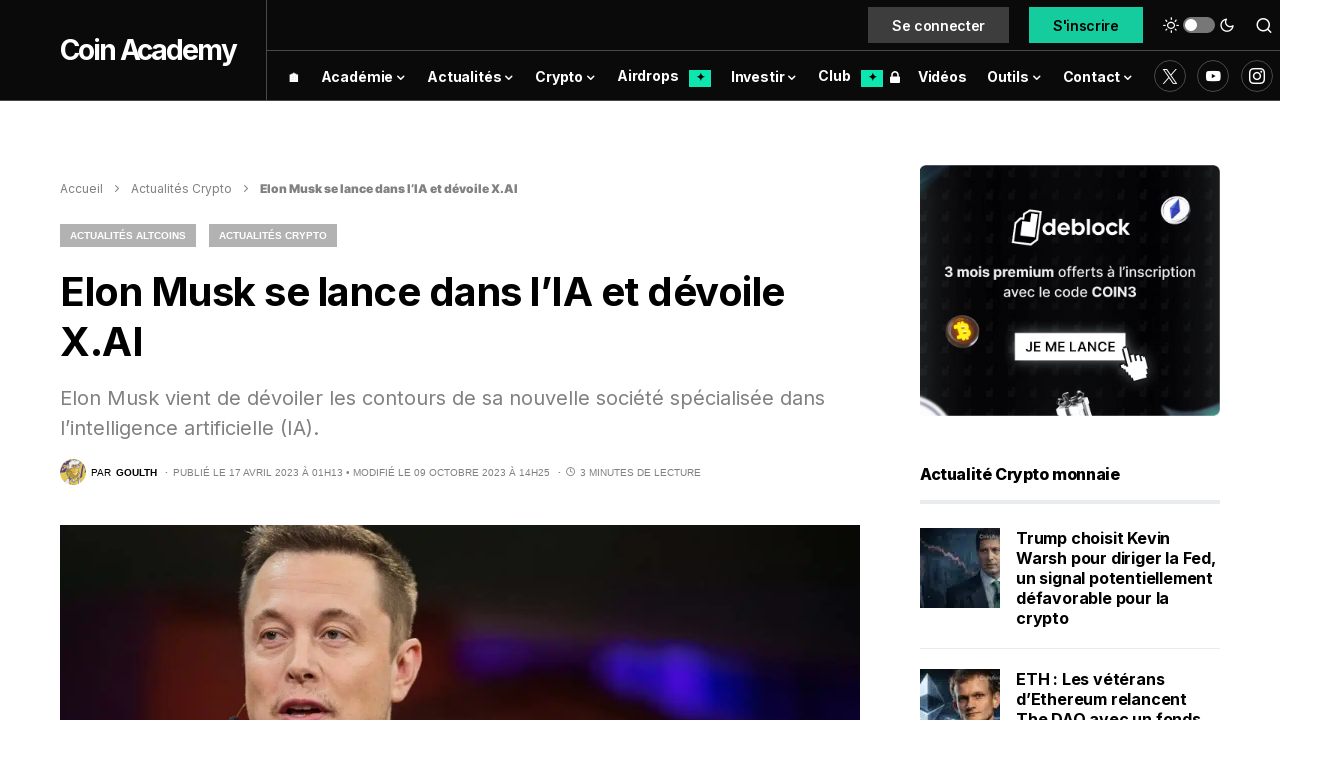

--- FILE ---
content_type: text/html; charset=UTF-8
request_url: https://coinacademy.fr/actu/elon-musk-ia/
body_size: 65794
content:
<!doctype html>
<html lang="fr">
<script type="rocketlazyloadscript" data-minify="1" data-rocket-type="text/javascript" data-rocket-src="https://coinacademy.fr/wp-content/cache/min/1/ajax/libs/blueimp-md5/2.10.0/js/md5.min.js?ver=1766082831"  defer></script>
<script type="rocketlazyloadscript" data-rocket-type="text/javascript">
(function(){
    function loadOwnpageScript(e){var t="https://script.ownpage.fr/v1/",a=document.createElement("script"),n=document.getElementsByTagName("script")[0];a.type="text/javascript",a.defer=1,a.async=1,a.src=t+"ownpage.js",a.onload=e,a.readyState?a.onreadystatechange=function(){("loaded"==a.readyState||"complete"==a.readyState)&&(a.onreadystatechange=null,e&&"function"==typeof e&&e())}:a.onload=function(){e&&"function"==typeof e&&e()},n.parentNode.insertBefore(a,n)}

    loadOwnpageScript(function () {
       Ownpage.trackPage("cf751486a70f4040bcc365efb98c28fc");
    });
})();
</script>
<script type="rocketlazyloadscript" async data-rocket-src="https://pagead2.googlesyndication.com/pagead/js/adsbygoogle.js?client=ca-pub-2851258190451046" crossorigin="anonymous"></script>
<head><meta charset="UTF-8" /><script>if(navigator.userAgent.match(/MSIE|Internet Explorer/i)||navigator.userAgent.match(/Trident\/7\..*?rv:11/i)){var href=document.location.href;if(!href.match(/[?&]nowprocket/)){if(href.indexOf("?")==-1){if(href.indexOf("#")==-1){document.location.href=href+"?nowprocket=1"}else{document.location.href=href.replace("#","?nowprocket=1#")}}else{if(href.indexOf("#")==-1){document.location.href=href+"&nowprocket=1"}else{document.location.href=href.replace("#","&nowprocket=1#")}}}}</script><script>class RocketLazyLoadScripts{constructor(){this.triggerEvents=["keydown","mousedown","mousemove","touchmove","touchstart","touchend","wheel"],this.userEventHandler=this._triggerListener.bind(this),this.touchStartHandler=this._onTouchStart.bind(this),this.touchMoveHandler=this._onTouchMove.bind(this),this.touchEndHandler=this._onTouchEnd.bind(this),this.clickHandler=this._onClick.bind(this),this.interceptedClicks=[],window.addEventListener("pageshow",e=>{this.persisted=e.persisted}),window.addEventListener("DOMContentLoaded",()=>{this._preconnect3rdParties()}),this.delayedScripts={normal:[],async:[],defer:[]},this.trash=[],this.allJQueries=[]}_addUserInteractionListener(e){if(document.hidden){e._triggerListener();return}this.triggerEvents.forEach(t=>window.addEventListener(t,e.userEventHandler,{passive:!0})),window.addEventListener("touchstart",e.touchStartHandler,{passive:!0}),window.addEventListener("mousedown",e.touchStartHandler),document.addEventListener("visibilitychange",e.userEventHandler)}_removeUserInteractionListener(){this.triggerEvents.forEach(e=>window.removeEventListener(e,this.userEventHandler,{passive:!0})),document.removeEventListener("visibilitychange",this.userEventHandler)}_onTouchStart(e){"HTML"!==e.target.tagName&&(window.addEventListener("touchend",this.touchEndHandler),window.addEventListener("mouseup",this.touchEndHandler),window.addEventListener("touchmove",this.touchMoveHandler,{passive:!0}),window.addEventListener("mousemove",this.touchMoveHandler),e.target.addEventListener("click",this.clickHandler),this._renameDOMAttribute(e.target,"onclick","rocket-onclick"),this._pendingClickStarted())}_onTouchMove(e){window.removeEventListener("touchend",this.touchEndHandler),window.removeEventListener("mouseup",this.touchEndHandler),window.removeEventListener("touchmove",this.touchMoveHandler,{passive:!0}),window.removeEventListener("mousemove",this.touchMoveHandler),e.target.removeEventListener("click",this.clickHandler),this._renameDOMAttribute(e.target,"rocket-onclick","onclick"),this._pendingClickFinished()}_onTouchEnd(e){window.removeEventListener("touchend",this.touchEndHandler),window.removeEventListener("mouseup",this.touchEndHandler),window.removeEventListener("touchmove",this.touchMoveHandler,{passive:!0}),window.removeEventListener("mousemove",this.touchMoveHandler)}_onClick(e){e.target.removeEventListener("click",this.clickHandler),this._renameDOMAttribute(e.target,"rocket-onclick","onclick"),this.interceptedClicks.push(e),e.preventDefault(),e.stopPropagation(),e.stopImmediatePropagation(),this._pendingClickFinished()}_replayClicks(){window.removeEventListener("touchstart",this.touchStartHandler,{passive:!0}),window.removeEventListener("mousedown",this.touchStartHandler),this.interceptedClicks.forEach(e=>{e.target.dispatchEvent(new MouseEvent("click",{view:e.view,bubbles:!0,cancelable:!0}))})}_waitForPendingClicks(){return new Promise(e=>{this._isClickPending?this._pendingClickFinished=e:e()})}_pendingClickStarted(){this._isClickPending=!0}_pendingClickFinished(){this._isClickPending=!1}_renameDOMAttribute(e,t,i){e.hasAttribute&&e.hasAttribute(t)&&(event.target.setAttribute(i,event.target.getAttribute(t)),event.target.removeAttribute(t))}_triggerListener(){this._removeUserInteractionListener(this),"loading"===document.readyState?document.addEventListener("DOMContentLoaded",this._loadEverythingNow.bind(this)):this._loadEverythingNow()}_preconnect3rdParties(){let e=[];document.querySelectorAll("script[type=rocketlazyloadscript]").forEach(t=>{if(t.hasAttribute("src")){let i=new URL(t.src).origin;i!==location.origin&&e.push({src:i,crossOrigin:t.crossOrigin||"module"===t.getAttribute("data-rocket-type")})}}),e=[...new Map(e.map(e=>[JSON.stringify(e),e])).values()],this._batchInjectResourceHints(e,"preconnect")}async _loadEverythingNow(){this.lastBreath=Date.now(),this._delayEventListeners(this),this._delayJQueryReady(this),this._handleDocumentWrite(),this._registerAllDelayedScripts(),this._preloadAllScripts(),await this._loadScriptsFromList(this.delayedScripts.normal),await this._loadScriptsFromList(this.delayedScripts.defer),await this._loadScriptsFromList(this.delayedScripts.async);try{await this._triggerDOMContentLoaded(),await this._triggerWindowLoad()}catch(e){console.error(e)}window.dispatchEvent(new Event("rocket-allScriptsLoaded")),this._waitForPendingClicks().then(()=>{this._replayClicks()}),this._emptyTrash()}_registerAllDelayedScripts(){document.querySelectorAll("script[type=rocketlazyloadscript]").forEach(e=>{e.hasAttribute("data-rocket-src")?e.hasAttribute("async")&&!1!==e.async?this.delayedScripts.async.push(e):e.hasAttribute("defer")&&!1!==e.defer||"module"===e.getAttribute("data-rocket-type")?this.delayedScripts.defer.push(e):this.delayedScripts.normal.push(e):this.delayedScripts.normal.push(e)})}async _transformScript(e){return await this._littleBreath(),new Promise(t=>{function i(){e.setAttribute("data-rocket-status","executed"),t()}function r(){e.setAttribute("data-rocket-status","failed"),t()}try{let n=e.getAttribute("data-rocket-type"),s=e.getAttribute("data-rocket-src");if(n?(e.type=n,e.removeAttribute("data-rocket-type")):e.removeAttribute("type"),e.addEventListener("load",i),e.addEventListener("error",r),s)e.src=s,e.removeAttribute("data-rocket-src");else if(navigator.userAgent.indexOf("Firefox/")>0){var a=document.createElement("script");[...e.attributes].forEach(e=>{"type"!==e.nodeName&&a.setAttribute("data-rocket-type"===e.nodeName?"type":e.nodeName,e.nodeValue)}),a.text=e.text,e.parentNode.replaceChild(a,e),i()}else e.src="data:text/javascript;base64,"+btoa(e.text)}catch(o){r()}})}async _loadScriptsFromList(e){let t=e.shift();return t?(await this._transformScript(t),this._loadScriptsFromList(e)):Promise.resolve()}_preloadAllScripts(){this._batchInjectResourceHints([...this.delayedScripts.normal,...this.delayedScripts.defer,...this.delayedScripts.async],"preload")}_batchInjectResourceHints(e,t){var i=document.createDocumentFragment();e.forEach(e=>{let r=e.getAttribute&&e.getAttribute("data-rocket-src")||e.src;if(r){let n=document.createElement("link");n.href=r,n.rel=t,"preconnect"!==t&&(n.as="script"),e.getAttribute&&"module"===e.getAttribute("data-rocket-type")&&(n.crossOrigin=!0),e.crossOrigin&&(n.crossOrigin=e.crossOrigin),e.integrity&&(n.integrity=e.integrity),i.appendChild(n),this.trash.push(n)}}),document.head.appendChild(i)}_delayEventListeners(e){let t={};function i(e,i){!function e(i){!t[i]&&(t[i]={originalFunctions:{add:i.addEventListener,remove:i.removeEventListener},eventsToRewrite:[]},i.addEventListener=function(){arguments[0]=r(arguments[0]),t[i].originalFunctions.add.apply(i,arguments)},i.removeEventListener=function(){arguments[0]=r(arguments[0]),t[i].originalFunctions.remove.apply(i,arguments)});function r(e){return t[i].eventsToRewrite.indexOf(e)>=0?"rocket-"+e:e}}(e),t[e].eventsToRewrite.push(i)}function r(e,t){let i=e[t];Object.defineProperty(e,t,{get:()=>i||function(){},set(r){e["rocket"+t]=i=r}})}i(document,"DOMContentLoaded"),i(window,"DOMContentLoaded"),i(window,"load"),i(window,"pageshow"),i(document,"readystatechange"),r(document,"onreadystatechange"),r(window,"onload"),r(window,"onpageshow")}_delayJQueryReady(e){let t;function i(i){if(i&&i.fn&&!e.allJQueries.includes(i)){i.fn.ready=i.fn.init.prototype.ready=function(t){return e.domReadyFired?t.bind(document)(i):document.addEventListener("rocket-DOMContentLoaded",()=>t.bind(document)(i)),i([])};let r=i.fn.on;i.fn.on=i.fn.init.prototype.on=function(){if(this[0]===window){function e(e){return e.split(" ").map(e=>"load"===e||0===e.indexOf("load.")?"rocket-jquery-load":e).join(" ")}"string"==typeof arguments[0]||arguments[0]instanceof String?arguments[0]=e(arguments[0]):"object"==typeof arguments[0]&&Object.keys(arguments[0]).forEach(t=>{delete Object.assign(arguments[0],{[e(t)]:arguments[0][t]})[t]})}return r.apply(this,arguments),this},e.allJQueries.push(i)}t=i}i(window.jQuery),Object.defineProperty(window,"jQuery",{get:()=>t,set(e){i(e)}})}async _triggerDOMContentLoaded(){this.domReadyFired=!0,await this._littleBreath(),document.dispatchEvent(new Event("rocket-DOMContentLoaded")),await this._littleBreath(),window.dispatchEvent(new Event("rocket-DOMContentLoaded")),await this._littleBreath(),document.dispatchEvent(new Event("rocket-readystatechange")),await this._littleBreath(),document.rocketonreadystatechange&&document.rocketonreadystatechange()}async _triggerWindowLoad(){await this._littleBreath(),window.dispatchEvent(new Event("rocket-load")),await this._littleBreath(),window.rocketonload&&window.rocketonload(),await this._littleBreath(),this.allJQueries.forEach(e=>e(window).trigger("rocket-jquery-load")),await this._littleBreath();let e=new Event("rocket-pageshow");e.persisted=this.persisted,window.dispatchEvent(e),await this._littleBreath(),window.rocketonpageshow&&window.rocketonpageshow({persisted:this.persisted})}_handleDocumentWrite(){let e=new Map;document.write=document.writeln=function(t){let i=document.currentScript;i||console.error("WPRocket unable to document.write this: "+t);let r=document.createRange(),n=i.parentElement,s=e.get(i);void 0===s&&(s=i.nextSibling,e.set(i,s));let a=document.createDocumentFragment();r.setStart(a,0),a.appendChild(r.createContextualFragment(t)),n.insertBefore(a,s)}}async _littleBreath(){Date.now()-this.lastBreath>45&&(await this._requestAnimFrame(),this.lastBreath=Date.now())}async _requestAnimFrame(){return document.hidden?new Promise(e=>setTimeout(e)):new Promise(e=>requestAnimationFrame(e))}_emptyTrash(){this.trash.forEach(e=>e.remove())}static run(){let e=new RocketLazyLoadScripts;e._addUserInteractionListener(e)}}RocketLazyLoadScripts.run();</script>
	
	<meta name="viewport" content="width=device-width, initial-scale=1" />
	<link rel="profile" href="https://gmpg.org/xfn/11" />
	<link rel="stylesheet" href="../../../nav-price/nav-price.css">
	<link rel="alternate" type="application/atom+xml" href="https://coinacademy.fr/actu/gn">
	<script type="rocketlazyloadscript" data-rocket-src="//a.mailmunch.co/app/v1/site.js" id="mailmunch-script" data-mailmunch-site-id="946370" async="async"></script>
	<script type="rocketlazyloadscript" data-minify="1" async data-rocket-type="module" data-rocket-src="https://coinacademy.fr/wp-content/cache/min/1/@mintmade/widgets/dist/collectors.min.js?ver=1766082832"></script>
	<script type="rocketlazyloadscript" data-minify="1" async data-rocket-type="module" data-rocket-src="https://coinacademy.fr/wp-content/cache/min/1/@mintmade/widgets/dist/recentlyCollected.min.js?ver=1766082832"></script>
	<script type="rocketlazyloadscript" data-minify="1" async data-rocket-type="module" data-rocket-src="https://coinacademy.fr/wp-content/cache/min/1/@mintmade/widgets/dist/appendix.min.js?ver=1766082832"></script>
	<script type="rocketlazyloadscript" defer data-rocket-src="https://widgets.jobbio.com/partner_fluid_widgets_v1.6.1/display.min.js" id="jobbio-display-script"></script> 
	<link rel="preconnect" href="https://fonts.googleapis.com">
	<link rel="preconnect" href="https://fonts.gstatic.com" crossorigin>
	
	<script type="rocketlazyloadscript">KRYLL_CLIENT_ID = '3940907173411925275'</script>
	<style>
		#kryll-chat {
 			--kryll-margin-x: 20px;
			--kryll-margin-y: 20px;
			--kryll-height: 700px;
		}
	</style>
	<script type="rocketlazyloadscript" data-minify="1" defer async data-rocket-src="https://coinacademy.fr/wp-content/cache/min/1/k3ca.js?ver=1766082832"></script>
<meta name='robots' content='index, follow, max-image-preview:large, max-snippet:-1, max-video-preview:-1' />
	<style>img:is([sizes="auto" i], [sizes^="auto," i]) { contain-intrinsic-size: 3000px 1500px }</style>
	
	<!-- This site is optimized with the Yoast SEO Premium plugin v22.4 (Yoast SEO v22.4) - https://yoast.com/wordpress/plugins/seo/ -->
	<title>Elon Musk se lance dans l&#039;IA et dévoile X.AI</title><link rel="preload" as="style" href="https://fonts.googleapis.com/css?family=Inter%3Aregular%2Cregular%2Citalic%2C600%2C700%2C700italic%7CInter%3A600%2Cregular%2C600%2C700%7CInter%3Aregular%2Cregular%2C600%2C700%7CInter%3Aregular%7CInter%3A700%7CInter%3A800&#038;display=swap" /><style id="" media="print" onload="this.media='all'">/* cyrillic-ext */
@font-face {
  font-family: 'Inter';
  font-style: italic;
  font-weight: 400;
  font-display: swap;
  src: url(/fonts.gstatic.com/s/inter/v20/UcC53FwrK3iLTcvneQg7Ca725JhhKnNqk6L0UUMbndwVgHU.woff2) format('woff2');
  unicode-range: U+0460-052F, U+1C80-1C8A, U+20B4, U+2DE0-2DFF, U+A640-A69F, U+FE2E-FE2F;
}
/* cyrillic */
@font-face {
  font-family: 'Inter';
  font-style: italic;
  font-weight: 400;
  font-display: swap;
  src: url(/fonts.gstatic.com/s/inter/v20/UcC53FwrK3iLTcvneQg7Ca725JhhKnNqk6L9UUMbndwVgHU.woff2) format('woff2');
  unicode-range: U+0301, U+0400-045F, U+0490-0491, U+04B0-04B1, U+2116;
}
/* greek-ext */
@font-face {
  font-family: 'Inter';
  font-style: italic;
  font-weight: 400;
  font-display: swap;
  src: url(/fonts.gstatic.com/s/inter/v20/UcC53FwrK3iLTcvneQg7Ca725JhhKnNqk6L1UUMbndwVgHU.woff2) format('woff2');
  unicode-range: U+1F00-1FFF;
}
/* greek */
@font-face {
  font-family: 'Inter';
  font-style: italic;
  font-weight: 400;
  font-display: swap;
  src: url(/fonts.gstatic.com/s/inter/v20/UcC53FwrK3iLTcvneQg7Ca725JhhKnNqk6L6UUMbndwVgHU.woff2) format('woff2');
  unicode-range: U+0370-0377, U+037A-037F, U+0384-038A, U+038C, U+038E-03A1, U+03A3-03FF;
}
/* vietnamese */
@font-face {
  font-family: 'Inter';
  font-style: italic;
  font-weight: 400;
  font-display: swap;
  src: url(/fonts.gstatic.com/s/inter/v20/UcC53FwrK3iLTcvneQg7Ca725JhhKnNqk6L2UUMbndwVgHU.woff2) format('woff2');
  unicode-range: U+0102-0103, U+0110-0111, U+0128-0129, U+0168-0169, U+01A0-01A1, U+01AF-01B0, U+0300-0301, U+0303-0304, U+0308-0309, U+0323, U+0329, U+1EA0-1EF9, U+20AB;
}
/* latin-ext */
@font-face {
  font-family: 'Inter';
  font-style: italic;
  font-weight: 400;
  font-display: swap;
  src: url(/fonts.gstatic.com/s/inter/v20/UcC53FwrK3iLTcvneQg7Ca725JhhKnNqk6L3UUMbndwVgHU.woff2) format('woff2');
  unicode-range: U+0100-02BA, U+02BD-02C5, U+02C7-02CC, U+02CE-02D7, U+02DD-02FF, U+0304, U+0308, U+0329, U+1D00-1DBF, U+1E00-1E9F, U+1EF2-1EFF, U+2020, U+20A0-20AB, U+20AD-20C0, U+2113, U+2C60-2C7F, U+A720-A7FF;
}
/* latin */
@font-face {
  font-family: 'Inter';
  font-style: italic;
  font-weight: 400;
  font-display: swap;
  src: url(/fonts.gstatic.com/s/inter/v20/UcC53FwrK3iLTcvneQg7Ca725JhhKnNqk6L5UUMbndwV.woff2) format('woff2');
  unicode-range: U+0000-00FF, U+0131, U+0152-0153, U+02BB-02BC, U+02C6, U+02DA, U+02DC, U+0304, U+0308, U+0329, U+2000-206F, U+20AC, U+2122, U+2191, U+2193, U+2212, U+2215, U+FEFF, U+FFFD;
}
/* cyrillic-ext */
@font-face {
  font-family: 'Inter';
  font-style: italic;
  font-weight: 700;
  font-display: swap;
  src: url(/fonts.gstatic.com/s/inter/v20/UcC53FwrK3iLTcvneQg7Ca725JhhKnNqk6L0UUMbndwVgHU.woff2) format('woff2');
  unicode-range: U+0460-052F, U+1C80-1C8A, U+20B4, U+2DE0-2DFF, U+A640-A69F, U+FE2E-FE2F;
}
/* cyrillic */
@font-face {
  font-family: 'Inter';
  font-style: italic;
  font-weight: 700;
  font-display: swap;
  src: url(/fonts.gstatic.com/s/inter/v20/UcC53FwrK3iLTcvneQg7Ca725JhhKnNqk6L9UUMbndwVgHU.woff2) format('woff2');
  unicode-range: U+0301, U+0400-045F, U+0490-0491, U+04B0-04B1, U+2116;
}
/* greek-ext */
@font-face {
  font-family: 'Inter';
  font-style: italic;
  font-weight: 700;
  font-display: swap;
  src: url(/fonts.gstatic.com/s/inter/v20/UcC53FwrK3iLTcvneQg7Ca725JhhKnNqk6L1UUMbndwVgHU.woff2) format('woff2');
  unicode-range: U+1F00-1FFF;
}
/* greek */
@font-face {
  font-family: 'Inter';
  font-style: italic;
  font-weight: 700;
  font-display: swap;
  src: url(/fonts.gstatic.com/s/inter/v20/UcC53FwrK3iLTcvneQg7Ca725JhhKnNqk6L6UUMbndwVgHU.woff2) format('woff2');
  unicode-range: U+0370-0377, U+037A-037F, U+0384-038A, U+038C, U+038E-03A1, U+03A3-03FF;
}
/* vietnamese */
@font-face {
  font-family: 'Inter';
  font-style: italic;
  font-weight: 700;
  font-display: swap;
  src: url(/fonts.gstatic.com/s/inter/v20/UcC53FwrK3iLTcvneQg7Ca725JhhKnNqk6L2UUMbndwVgHU.woff2) format('woff2');
  unicode-range: U+0102-0103, U+0110-0111, U+0128-0129, U+0168-0169, U+01A0-01A1, U+01AF-01B0, U+0300-0301, U+0303-0304, U+0308-0309, U+0323, U+0329, U+1EA0-1EF9, U+20AB;
}
/* latin-ext */
@font-face {
  font-family: 'Inter';
  font-style: italic;
  font-weight: 700;
  font-display: swap;
  src: url(/fonts.gstatic.com/s/inter/v20/UcC53FwrK3iLTcvneQg7Ca725JhhKnNqk6L3UUMbndwVgHU.woff2) format('woff2');
  unicode-range: U+0100-02BA, U+02BD-02C5, U+02C7-02CC, U+02CE-02D7, U+02DD-02FF, U+0304, U+0308, U+0329, U+1D00-1DBF, U+1E00-1E9F, U+1EF2-1EFF, U+2020, U+20A0-20AB, U+20AD-20C0, U+2113, U+2C60-2C7F, U+A720-A7FF;
}
/* latin */
@font-face {
  font-family: 'Inter';
  font-style: italic;
  font-weight: 700;
  font-display: swap;
  src: url(/fonts.gstatic.com/s/inter/v20/UcC53FwrK3iLTcvneQg7Ca725JhhKnNqk6L5UUMbndwV.woff2) format('woff2');
  unicode-range: U+0000-00FF, U+0131, U+0152-0153, U+02BB-02BC, U+02C6, U+02DA, U+02DC, U+0304, U+0308, U+0329, U+2000-206F, U+20AC, U+2122, U+2191, U+2193, U+2212, U+2215, U+FEFF, U+FFFD;
}
/* cyrillic-ext */
@font-face {
  font-family: 'Inter';
  font-style: normal;
  font-weight: 400;
  font-display: swap;
  src: url(/fonts.gstatic.com/s/inter/v20/UcC73FwrK3iLTeHuS_nVMrMxCp50SjIa2JL7W0Q5n-wU.woff2) format('woff2');
  unicode-range: U+0460-052F, U+1C80-1C8A, U+20B4, U+2DE0-2DFF, U+A640-A69F, U+FE2E-FE2F;
}
/* cyrillic */
@font-face {
  font-family: 'Inter';
  font-style: normal;
  font-weight: 400;
  font-display: swap;
  src: url(/fonts.gstatic.com/s/inter/v20/UcC73FwrK3iLTeHuS_nVMrMxCp50SjIa0ZL7W0Q5n-wU.woff2) format('woff2');
  unicode-range: U+0301, U+0400-045F, U+0490-0491, U+04B0-04B1, U+2116;
}
/* greek-ext */
@font-face {
  font-family: 'Inter';
  font-style: normal;
  font-weight: 400;
  font-display: swap;
  src: url(/fonts.gstatic.com/s/inter/v20/UcC73FwrK3iLTeHuS_nVMrMxCp50SjIa2ZL7W0Q5n-wU.woff2) format('woff2');
  unicode-range: U+1F00-1FFF;
}
/* greek */
@font-face {
  font-family: 'Inter';
  font-style: normal;
  font-weight: 400;
  font-display: swap;
  src: url(/fonts.gstatic.com/s/inter/v20/UcC73FwrK3iLTeHuS_nVMrMxCp50SjIa1pL7W0Q5n-wU.woff2) format('woff2');
  unicode-range: U+0370-0377, U+037A-037F, U+0384-038A, U+038C, U+038E-03A1, U+03A3-03FF;
}
/* vietnamese */
@font-face {
  font-family: 'Inter';
  font-style: normal;
  font-weight: 400;
  font-display: swap;
  src: url(/fonts.gstatic.com/s/inter/v20/UcC73FwrK3iLTeHuS_nVMrMxCp50SjIa2pL7W0Q5n-wU.woff2) format('woff2');
  unicode-range: U+0102-0103, U+0110-0111, U+0128-0129, U+0168-0169, U+01A0-01A1, U+01AF-01B0, U+0300-0301, U+0303-0304, U+0308-0309, U+0323, U+0329, U+1EA0-1EF9, U+20AB;
}
/* latin-ext */
@font-face {
  font-family: 'Inter';
  font-style: normal;
  font-weight: 400;
  font-display: swap;
  src: url(/fonts.gstatic.com/s/inter/v20/UcC73FwrK3iLTeHuS_nVMrMxCp50SjIa25L7W0Q5n-wU.woff2) format('woff2');
  unicode-range: U+0100-02BA, U+02BD-02C5, U+02C7-02CC, U+02CE-02D7, U+02DD-02FF, U+0304, U+0308, U+0329, U+1D00-1DBF, U+1E00-1E9F, U+1EF2-1EFF, U+2020, U+20A0-20AB, U+20AD-20C0, U+2113, U+2C60-2C7F, U+A720-A7FF;
}
/* latin */
@font-face {
  font-family: 'Inter';
  font-style: normal;
  font-weight: 400;
  font-display: swap;
  src: url(/fonts.gstatic.com/s/inter/v20/UcC73FwrK3iLTeHuS_nVMrMxCp50SjIa1ZL7W0Q5nw.woff2) format('woff2');
  unicode-range: U+0000-00FF, U+0131, U+0152-0153, U+02BB-02BC, U+02C6, U+02DA, U+02DC, U+0304, U+0308, U+0329, U+2000-206F, U+20AC, U+2122, U+2191, U+2193, U+2212, U+2215, U+FEFF, U+FFFD;
}
/* cyrillic-ext */
@font-face {
  font-family: 'Inter';
  font-style: normal;
  font-weight: 600;
  font-display: swap;
  src: url(/fonts.gstatic.com/s/inter/v20/UcC73FwrK3iLTeHuS_nVMrMxCp50SjIa2JL7W0Q5n-wU.woff2) format('woff2');
  unicode-range: U+0460-052F, U+1C80-1C8A, U+20B4, U+2DE0-2DFF, U+A640-A69F, U+FE2E-FE2F;
}
/* cyrillic */
@font-face {
  font-family: 'Inter';
  font-style: normal;
  font-weight: 600;
  font-display: swap;
  src: url(/fonts.gstatic.com/s/inter/v20/UcC73FwrK3iLTeHuS_nVMrMxCp50SjIa0ZL7W0Q5n-wU.woff2) format('woff2');
  unicode-range: U+0301, U+0400-045F, U+0490-0491, U+04B0-04B1, U+2116;
}
/* greek-ext */
@font-face {
  font-family: 'Inter';
  font-style: normal;
  font-weight: 600;
  font-display: swap;
  src: url(/fonts.gstatic.com/s/inter/v20/UcC73FwrK3iLTeHuS_nVMrMxCp50SjIa2ZL7W0Q5n-wU.woff2) format('woff2');
  unicode-range: U+1F00-1FFF;
}
/* greek */
@font-face {
  font-family: 'Inter';
  font-style: normal;
  font-weight: 600;
  font-display: swap;
  src: url(/fonts.gstatic.com/s/inter/v20/UcC73FwrK3iLTeHuS_nVMrMxCp50SjIa1pL7W0Q5n-wU.woff2) format('woff2');
  unicode-range: U+0370-0377, U+037A-037F, U+0384-038A, U+038C, U+038E-03A1, U+03A3-03FF;
}
/* vietnamese */
@font-face {
  font-family: 'Inter';
  font-style: normal;
  font-weight: 600;
  font-display: swap;
  src: url(/fonts.gstatic.com/s/inter/v20/UcC73FwrK3iLTeHuS_nVMrMxCp50SjIa2pL7W0Q5n-wU.woff2) format('woff2');
  unicode-range: U+0102-0103, U+0110-0111, U+0128-0129, U+0168-0169, U+01A0-01A1, U+01AF-01B0, U+0300-0301, U+0303-0304, U+0308-0309, U+0323, U+0329, U+1EA0-1EF9, U+20AB;
}
/* latin-ext */
@font-face {
  font-family: 'Inter';
  font-style: normal;
  font-weight: 600;
  font-display: swap;
  src: url(/fonts.gstatic.com/s/inter/v20/UcC73FwrK3iLTeHuS_nVMrMxCp50SjIa25L7W0Q5n-wU.woff2) format('woff2');
  unicode-range: U+0100-02BA, U+02BD-02C5, U+02C7-02CC, U+02CE-02D7, U+02DD-02FF, U+0304, U+0308, U+0329, U+1D00-1DBF, U+1E00-1E9F, U+1EF2-1EFF, U+2020, U+20A0-20AB, U+20AD-20C0, U+2113, U+2C60-2C7F, U+A720-A7FF;
}
/* latin */
@font-face {
  font-family: 'Inter';
  font-style: normal;
  font-weight: 600;
  font-display: swap;
  src: url(/fonts.gstatic.com/s/inter/v20/UcC73FwrK3iLTeHuS_nVMrMxCp50SjIa1ZL7W0Q5nw.woff2) format('woff2');
  unicode-range: U+0000-00FF, U+0131, U+0152-0153, U+02BB-02BC, U+02C6, U+02DA, U+02DC, U+0304, U+0308, U+0329, U+2000-206F, U+20AC, U+2122, U+2191, U+2193, U+2212, U+2215, U+FEFF, U+FFFD;
}
/* cyrillic-ext */
@font-face {
  font-family: 'Inter';
  font-style: normal;
  font-weight: 700;
  font-display: swap;
  src: url(/fonts.gstatic.com/s/inter/v20/UcC73FwrK3iLTeHuS_nVMrMxCp50SjIa2JL7W0Q5n-wU.woff2) format('woff2');
  unicode-range: U+0460-052F, U+1C80-1C8A, U+20B4, U+2DE0-2DFF, U+A640-A69F, U+FE2E-FE2F;
}
/* cyrillic */
@font-face {
  font-family: 'Inter';
  font-style: normal;
  font-weight: 700;
  font-display: swap;
  src: url(/fonts.gstatic.com/s/inter/v20/UcC73FwrK3iLTeHuS_nVMrMxCp50SjIa0ZL7W0Q5n-wU.woff2) format('woff2');
  unicode-range: U+0301, U+0400-045F, U+0490-0491, U+04B0-04B1, U+2116;
}
/* greek-ext */
@font-face {
  font-family: 'Inter';
  font-style: normal;
  font-weight: 700;
  font-display: swap;
  src: url(/fonts.gstatic.com/s/inter/v20/UcC73FwrK3iLTeHuS_nVMrMxCp50SjIa2ZL7W0Q5n-wU.woff2) format('woff2');
  unicode-range: U+1F00-1FFF;
}
/* greek */
@font-face {
  font-family: 'Inter';
  font-style: normal;
  font-weight: 700;
  font-display: swap;
  src: url(/fonts.gstatic.com/s/inter/v20/UcC73FwrK3iLTeHuS_nVMrMxCp50SjIa1pL7W0Q5n-wU.woff2) format('woff2');
  unicode-range: U+0370-0377, U+037A-037F, U+0384-038A, U+038C, U+038E-03A1, U+03A3-03FF;
}
/* vietnamese */
@font-face {
  font-family: 'Inter';
  font-style: normal;
  font-weight: 700;
  font-display: swap;
  src: url(/fonts.gstatic.com/s/inter/v20/UcC73FwrK3iLTeHuS_nVMrMxCp50SjIa2pL7W0Q5n-wU.woff2) format('woff2');
  unicode-range: U+0102-0103, U+0110-0111, U+0128-0129, U+0168-0169, U+01A0-01A1, U+01AF-01B0, U+0300-0301, U+0303-0304, U+0308-0309, U+0323, U+0329, U+1EA0-1EF9, U+20AB;
}
/* latin-ext */
@font-face {
  font-family: 'Inter';
  font-style: normal;
  font-weight: 700;
  font-display: swap;
  src: url(/fonts.gstatic.com/s/inter/v20/UcC73FwrK3iLTeHuS_nVMrMxCp50SjIa25L7W0Q5n-wU.woff2) format('woff2');
  unicode-range: U+0100-02BA, U+02BD-02C5, U+02C7-02CC, U+02CE-02D7, U+02DD-02FF, U+0304, U+0308, U+0329, U+1D00-1DBF, U+1E00-1E9F, U+1EF2-1EFF, U+2020, U+20A0-20AB, U+20AD-20C0, U+2113, U+2C60-2C7F, U+A720-A7FF;
}
/* latin */
@font-face {
  font-family: 'Inter';
  font-style: normal;
  font-weight: 700;
  font-display: swap;
  src: url(/fonts.gstatic.com/s/inter/v20/UcC73FwrK3iLTeHuS_nVMrMxCp50SjIa1ZL7W0Q5nw.woff2) format('woff2');
  unicode-range: U+0000-00FF, U+0131, U+0152-0153, U+02BB-02BC, U+02C6, U+02DA, U+02DC, U+0304, U+0308, U+0329, U+2000-206F, U+20AC, U+2122, U+2191, U+2193, U+2212, U+2215, U+FEFF, U+FFFD;
}
/* cyrillic-ext */
@font-face {
  font-family: 'Inter';
  font-style: normal;
  font-weight: 800;
  font-display: swap;
  src: url(/fonts.gstatic.com/s/inter/v20/UcC73FwrK3iLTeHuS_nVMrMxCp50SjIa2JL7W0Q5n-wU.woff2) format('woff2');
  unicode-range: U+0460-052F, U+1C80-1C8A, U+20B4, U+2DE0-2DFF, U+A640-A69F, U+FE2E-FE2F;
}
/* cyrillic */
@font-face {
  font-family: 'Inter';
  font-style: normal;
  font-weight: 800;
  font-display: swap;
  src: url(/fonts.gstatic.com/s/inter/v20/UcC73FwrK3iLTeHuS_nVMrMxCp50SjIa0ZL7W0Q5n-wU.woff2) format('woff2');
  unicode-range: U+0301, U+0400-045F, U+0490-0491, U+04B0-04B1, U+2116;
}
/* greek-ext */
@font-face {
  font-family: 'Inter';
  font-style: normal;
  font-weight: 800;
  font-display: swap;
  src: url(/fonts.gstatic.com/s/inter/v20/UcC73FwrK3iLTeHuS_nVMrMxCp50SjIa2ZL7W0Q5n-wU.woff2) format('woff2');
  unicode-range: U+1F00-1FFF;
}
/* greek */
@font-face {
  font-family: 'Inter';
  font-style: normal;
  font-weight: 800;
  font-display: swap;
  src: url(/fonts.gstatic.com/s/inter/v20/UcC73FwrK3iLTeHuS_nVMrMxCp50SjIa1pL7W0Q5n-wU.woff2) format('woff2');
  unicode-range: U+0370-0377, U+037A-037F, U+0384-038A, U+038C, U+038E-03A1, U+03A3-03FF;
}
/* vietnamese */
@font-face {
  font-family: 'Inter';
  font-style: normal;
  font-weight: 800;
  font-display: swap;
  src: url(/fonts.gstatic.com/s/inter/v20/UcC73FwrK3iLTeHuS_nVMrMxCp50SjIa2pL7W0Q5n-wU.woff2) format('woff2');
  unicode-range: U+0102-0103, U+0110-0111, U+0128-0129, U+0168-0169, U+01A0-01A1, U+01AF-01B0, U+0300-0301, U+0303-0304, U+0308-0309, U+0323, U+0329, U+1EA0-1EF9, U+20AB;
}
/* latin-ext */
@font-face {
  font-family: 'Inter';
  font-style: normal;
  font-weight: 800;
  font-display: swap;
  src: url(/fonts.gstatic.com/s/inter/v20/UcC73FwrK3iLTeHuS_nVMrMxCp50SjIa25L7W0Q5n-wU.woff2) format('woff2');
  unicode-range: U+0100-02BA, U+02BD-02C5, U+02C7-02CC, U+02CE-02D7, U+02DD-02FF, U+0304, U+0308, U+0329, U+1D00-1DBF, U+1E00-1E9F, U+1EF2-1EFF, U+2020, U+20A0-20AB, U+20AD-20C0, U+2113, U+2C60-2C7F, U+A720-A7FF;
}
/* latin */
@font-face {
  font-family: 'Inter';
  font-style: normal;
  font-weight: 800;
  font-display: swap;
  src: url(/fonts.gstatic.com/s/inter/v20/UcC73FwrK3iLTeHuS_nVMrMxCp50SjIa1ZL7W0Q5nw.woff2) format('woff2');
  unicode-range: U+0000-00FF, U+0131, U+0152-0153, U+02BB-02BC, U+02C6, U+02DA, U+02DC, U+0304, U+0308, U+0329, U+2000-206F, U+20AC, U+2122, U+2191, U+2193, U+2212, U+2215, U+FEFF, U+FFFD;
}
</style><noscript><link rel="stylesheet" href="https://fonts.googleapis.com/css?family=Inter%3Aregular%2Cregular%2Citalic%2C600%2C700%2C700italic%7CInter%3A600%2Cregular%2C600%2C700%7CInter%3Aregular%2Cregular%2C600%2C700%7CInter%3Aregular%7CInter%3A700%7CInter%3A800&#038;display=swap" /></noscript><link rel="preload" as="style" href="https://fonts.googleapis.com/css2?family=Inter:wght@100..900&#038;display=swap" /><style id="" media="print" onload="this.media='all'">/* cyrillic-ext */
@font-face {
  font-family: 'Inter';
  font-style: normal;
  font-weight: 100 900;
  font-display: swap;
  src: url(/fonts.gstatic.com/s/inter/v20/UcC73FwrK3iLTeHuS_nVMrMxCp50SjIa2JL7W0Q5n-wU.woff2) format('woff2');
  unicode-range: U+0460-052F, U+1C80-1C8A, U+20B4, U+2DE0-2DFF, U+A640-A69F, U+FE2E-FE2F;
}
/* cyrillic */
@font-face {
  font-family: 'Inter';
  font-style: normal;
  font-weight: 100 900;
  font-display: swap;
  src: url(/fonts.gstatic.com/s/inter/v20/UcC73FwrK3iLTeHuS_nVMrMxCp50SjIa0ZL7W0Q5n-wU.woff2) format('woff2');
  unicode-range: U+0301, U+0400-045F, U+0490-0491, U+04B0-04B1, U+2116;
}
/* greek-ext */
@font-face {
  font-family: 'Inter';
  font-style: normal;
  font-weight: 100 900;
  font-display: swap;
  src: url(/fonts.gstatic.com/s/inter/v20/UcC73FwrK3iLTeHuS_nVMrMxCp50SjIa2ZL7W0Q5n-wU.woff2) format('woff2');
  unicode-range: U+1F00-1FFF;
}
/* greek */
@font-face {
  font-family: 'Inter';
  font-style: normal;
  font-weight: 100 900;
  font-display: swap;
  src: url(/fonts.gstatic.com/s/inter/v20/UcC73FwrK3iLTeHuS_nVMrMxCp50SjIa1pL7W0Q5n-wU.woff2) format('woff2');
  unicode-range: U+0370-0377, U+037A-037F, U+0384-038A, U+038C, U+038E-03A1, U+03A3-03FF;
}
/* vietnamese */
@font-face {
  font-family: 'Inter';
  font-style: normal;
  font-weight: 100 900;
  font-display: swap;
  src: url(/fonts.gstatic.com/s/inter/v20/UcC73FwrK3iLTeHuS_nVMrMxCp50SjIa2pL7W0Q5n-wU.woff2) format('woff2');
  unicode-range: U+0102-0103, U+0110-0111, U+0128-0129, U+0168-0169, U+01A0-01A1, U+01AF-01B0, U+0300-0301, U+0303-0304, U+0308-0309, U+0323, U+0329, U+1EA0-1EF9, U+20AB;
}
/* latin-ext */
@font-face {
  font-family: 'Inter';
  font-style: normal;
  font-weight: 100 900;
  font-display: swap;
  src: url(/fonts.gstatic.com/s/inter/v20/UcC73FwrK3iLTeHuS_nVMrMxCp50SjIa25L7W0Q5n-wU.woff2) format('woff2');
  unicode-range: U+0100-02BA, U+02BD-02C5, U+02C7-02CC, U+02CE-02D7, U+02DD-02FF, U+0304, U+0308, U+0329, U+1D00-1DBF, U+1E00-1E9F, U+1EF2-1EFF, U+2020, U+20A0-20AB, U+20AD-20C0, U+2113, U+2C60-2C7F, U+A720-A7FF;
}
/* latin */
@font-face {
  font-family: 'Inter';
  font-style: normal;
  font-weight: 100 900;
  font-display: swap;
  src: url(/fonts.gstatic.com/s/inter/v20/UcC73FwrK3iLTeHuS_nVMrMxCp50SjIa1ZL7W0Q5nw.woff2) format('woff2');
  unicode-range: U+0000-00FF, U+0131, U+0152-0153, U+02BB-02BC, U+02C6, U+02DA, U+02DC, U+0304, U+0308, U+0329, U+2000-206F, U+20AC, U+2122, U+2191, U+2193, U+2212, U+2215, U+FEFF, U+FFFD;
}
</style><noscript><link rel="stylesheet" href="https://fonts.googleapis.com/css2?family=Inter:wght@100..900&#038;display=swap" /></noscript>
	<meta name="description" content="Elon Musk vient de dévoiler les contours de sa nouvelle société spécialisée dans l&#039;intelligence artificielle (IA)." />
	<link rel="canonical" href="https://coinacademy.fr/actu/elon-musk-ia/" />
	<meta property="og:locale" content="fr_FR" />
	<meta property="og:type" content="article" />
	<meta property="og:title" content="Elon Musk se lance dans l&#039;IA et dévoile X.AI" />
	<meta property="og:description" content="Elon Musk vient de dévoiler les contours de sa nouvelle société spécialisée dans l&#039;intelligence artificielle (IA)." />
	<meta property="og:url" content="https://coinacademy.fr/actu/elon-musk-ia/" />
	<meta property="og:site_name" content="Coin Academy" />
	<meta property="article:publisher" content="https://www.facebook.com/coinacademy" />
	<meta property="article:published_time" content="2023-04-16T23:13:36+00:00" />
	<meta property="article:modified_time" content="2023-10-09T12:25:40+00:00" />
	<meta property="og:image" content="https://coinacademy.fr/wp-content/uploads/2023/04/Elon-Musk-IA.jpg" />
	<meta property="og:image:width" content="1920" />
	<meta property="og:image:height" content="1080" />
	<meta property="og:image:type" content="image/jpeg" />
	<meta name="author" content="Goulth" />
	<meta name="twitter:card" content="summary_large_image" />
	<meta name="twitter:creator" content="@https://twitter.com/CryptoGoulth" />
	<meta name="twitter:site" content="@coinacademy_fr" />
	<meta name="twitter:label1" content="Écrit par" />
	<meta name="twitter:data1" content="Goulth" />
	<meta name="twitter:label2" content="Durée de lecture estimée" />
	<meta name="twitter:data2" content="4 minutes" />
	<meta name="twitter:label3" content="Written by" />
	<meta name="twitter:data3" content="Goulth" />
	<script type="application/ld+json" class="yoast-schema-graph">{"@context":"https://schema.org","@graph":[{"@type":"NewsArticle","@id":"https://coinacademy.fr/actu/elon-musk-ia/#article","isPartOf":{"@id":"https://coinacademy.fr/actu/elon-musk-ia/"},"author":[{"@id":"https://coinacademy.fr/#/schema/person/32bac2e7f5335978d02c02678ce028db"}],"headline":"Elon Musk se lance dans l&rsquo;IA et dévoile X.AI","datePublished":"2023-04-16T23:13:36+00:00","dateModified":"2023-10-09T12:25:40+00:00","mainEntityOfPage":{"@id":"https://coinacademy.fr/actu/elon-musk-ia/"},"wordCount":759,"publisher":{"@id":"https://coinacademy.fr/#organization"},"image":{"@id":"https://coinacademy.fr/actu/elon-musk-ia/#primaryimage"},"thumbnailUrl":"https://coinacademy.fr/wp-content/uploads/2023/04/Elon-Musk-IA.jpg","articleSection":["Actualités Altcoins","Actualités Crypto"],"inLanguage":"fr-FR","copyrightYear":"2023","copyrightHolder":{"@id":"https://coinacademy.fr/#organization"}},{"@type":"WebPage","@id":"https://coinacademy.fr/actu/elon-musk-ia/","url":"https://coinacademy.fr/actu/elon-musk-ia/","name":"Elon Musk se lance dans l'IA et dévoile X.AI","isPartOf":{"@id":"https://coinacademy.fr/#website"},"primaryImageOfPage":{"@id":"https://coinacademy.fr/actu/elon-musk-ia/#primaryimage"},"image":{"@id":"https://coinacademy.fr/actu/elon-musk-ia/#primaryimage"},"thumbnailUrl":"https://coinacademy.fr/wp-content/uploads/2023/04/Elon-Musk-IA.jpg","datePublished":"2023-04-16T23:13:36+00:00","dateModified":"2023-10-09T12:25:40+00:00","description":"Elon Musk vient de dévoiler les contours de sa nouvelle société spécialisée dans l'intelligence artificielle (IA).","breadcrumb":{"@id":"https://coinacademy.fr/actu/elon-musk-ia/#breadcrumb"},"inLanguage":"fr-FR","potentialAction":[{"@type":"ReadAction","target":["https://coinacademy.fr/actu/elon-musk-ia/"]}]},{"@type":"ImageObject","inLanguage":"fr-FR","@id":"https://coinacademy.fr/actu/elon-musk-ia/#primaryimage","url":"https://coinacademy.fr/wp-content/uploads/2023/04/Elon-Musk-IA.jpg","contentUrl":"https://coinacademy.fr/wp-content/uploads/2023/04/Elon-Musk-IA.jpg","width":1920,"height":1080,"caption":"Elon Musk IA"},{"@type":"BreadcrumbList","@id":"https://coinacademy.fr/actu/elon-musk-ia/#breadcrumb","itemListElement":[{"@type":"ListItem","position":1,"name":"Accueil","item":"https://coinacademy.fr/"},{"@type":"ListItem","position":2,"name":"Actualités Crypto","item":"https://coinacademy.fr/actu/"},{"@type":"ListItem","position":3,"name":"Elon Musk se lance dans l&#8217;IA et dévoile X.AI"}]},{"@type":"WebSite","@id":"https://coinacademy.fr/#website","url":"https://coinacademy.fr/","name":"Coin Academy","description":"","publisher":{"@id":"https://coinacademy.fr/#organization"},"potentialAction":[{"@type":"SearchAction","target":{"@type":"EntryPoint","urlTemplate":"https://coinacademy.fr/?s={search_term_string}"},"query-input":"required name=search_term_string"}],"inLanguage":"fr-FR"},{"@type":"Organization","@id":"https://coinacademy.fr/#organization","name":"Coin Academy","url":"https://coinacademy.fr/","logo":{"@type":"ImageObject","inLanguage":"fr-FR","@id":"https://coinacademy.fr/#/schema/logo/image/","url":"https://coinacademy.fr/wp-content/uploads/2022/07/Coin-Academy.png","contentUrl":"https://coinacademy.fr/wp-content/uploads/2022/07/Coin-Academy.png","width":1903,"height":274,"caption":"Coin Academy"},"image":{"@id":"https://coinacademy.fr/#/schema/logo/image/"},"sameAs":["https://www.facebook.com/coinacademy","https://twitter.com/coinacademy_fr","https://www.youtube.com/channel/UCaoBf--cwOoZ4aZlkPWsG2A","https://www.instagram.com/coinacademy_fr/","https://www.linkedin.com/company/coinacademy/"]},{"@type":"Person","@id":"https://coinacademy.fr/#/schema/person/32bac2e7f5335978d02c02678ce028db","name":"Goulth","image":{"@type":"ImageObject","inLanguage":"fr-FR","@id":"https://coinacademy.fr/#/schema/person/image/21e7ae99bb07e7f8b4a2ad4ea576a8e9","url":"https://secure.gravatar.com/avatar/fc1f0aca9699f2cf7e93d711d08734a1042506bd8594267f4172ec12800a3bdf?s=96&d=mm&r=g","contentUrl":"https://secure.gravatar.com/avatar/fc1f0aca9699f2cf7e93d711d08734a1042506bd8594267f4172ec12800a3bdf?s=96&d=mm&r=g","caption":"Goulth"},"description":"Passionné par l’univers des cryptomonnaies et diplômé d’un master en droit du numérique, je souhaite participer à la démocratisation de la blockchain. goulthcoinacademy@gmail.com","sameAs":["https://twitter.com/https://twitter.com/CryptoGoulth"],"url":"https://coinacademy.fr/author/goulth/"}]}</script>
	<!-- / Yoast SEO Premium plugin. -->


<link rel='dns-prefetch' href='//www.googletagmanager.com' />
<link rel='dns-prefetch' href='//fonts.googleapis.com' />
<link rel='dns-prefetch' href='//use.fontawesome.com' />
<link href='https://fonts.gstatic.com' crossorigin rel='preconnect' />
<link rel="alternate" type="application/rss+xml" title="Coin Academy &raquo; Flux" href="https://coinacademy.fr/feed/" />
<link rel="alternate" type="application/rss+xml" title="Flux Coin Academy &raquo; Stories" href="https://coinacademy.fr/web-stories/feed/">			<link rel="preload" href="https://coinacademy.fr/wp-content/plugins/canvas/assets/fonts/canvas-icons.woff" as="font" type="font/woff" crossorigin>
					<!-- This site uses the Google Analytics by MonsterInsights plugin v9.11.1 - Using Analytics tracking - https://www.monsterinsights.com/ -->
							<script type="rocketlazyloadscript" data-rocket-src="//www.googletagmanager.com/gtag/js?id=G-LR3CX0F510"  data-cfasync="false" data-wpfc-render="false" async></script>
			<script type="rocketlazyloadscript" data-cfasync="false" data-wpfc-render="false">
				var mi_version = '9.11.1';
				var mi_track_user = true;
				var mi_no_track_reason = '';
								var MonsterInsightsDefaultLocations = {"page_location":"https:\/\/coinacademy.fr\/actu\/elon-musk-ia\/"};
								if ( typeof MonsterInsightsPrivacyGuardFilter === 'function' ) {
					var MonsterInsightsLocations = (typeof MonsterInsightsExcludeQuery === 'object') ? MonsterInsightsPrivacyGuardFilter( MonsterInsightsExcludeQuery ) : MonsterInsightsPrivacyGuardFilter( MonsterInsightsDefaultLocations );
				} else {
					var MonsterInsightsLocations = (typeof MonsterInsightsExcludeQuery === 'object') ? MonsterInsightsExcludeQuery : MonsterInsightsDefaultLocations;
				}

								var disableStrs = [
										'ga-disable-G-LR3CX0F510',
									];

				/* Function to detect opted out users */
				function __gtagTrackerIsOptedOut() {
					for (var index = 0; index < disableStrs.length; index++) {
						if (document.cookie.indexOf(disableStrs[index] + '=true') > -1) {
							return true;
						}
					}

					return false;
				}

				/* Disable tracking if the opt-out cookie exists. */
				if (__gtagTrackerIsOptedOut()) {
					for (var index = 0; index < disableStrs.length; index++) {
						window[disableStrs[index]] = true;
					}
				}

				/* Opt-out function */
				function __gtagTrackerOptout() {
					for (var index = 0; index < disableStrs.length; index++) {
						document.cookie = disableStrs[index] + '=true; expires=Thu, 31 Dec 2099 23:59:59 UTC; path=/';
						window[disableStrs[index]] = true;
					}
				}

				if ('undefined' === typeof gaOptout) {
					function gaOptout() {
						__gtagTrackerOptout();
					}
				}
								window.dataLayer = window.dataLayer || [];

				window.MonsterInsightsDualTracker = {
					helpers: {},
					trackers: {},
				};
				if (mi_track_user) {
					function __gtagDataLayer() {
						dataLayer.push(arguments);
					}

					function __gtagTracker(type, name, parameters) {
						if (!parameters) {
							parameters = {};
						}

						if (parameters.send_to) {
							__gtagDataLayer.apply(null, arguments);
							return;
						}

						if (type === 'event') {
														parameters.send_to = monsterinsights_frontend.v4_id;
							var hookName = name;
							if (typeof parameters['event_category'] !== 'undefined') {
								hookName = parameters['event_category'] + ':' + name;
							}

							if (typeof MonsterInsightsDualTracker.trackers[hookName] !== 'undefined') {
								MonsterInsightsDualTracker.trackers[hookName](parameters);
							} else {
								__gtagDataLayer('event', name, parameters);
							}
							
						} else {
							__gtagDataLayer.apply(null, arguments);
						}
					}

					__gtagTracker('js', new Date());
					__gtagTracker('set', {
						'developer_id.dZGIzZG': true,
											});
					if ( MonsterInsightsLocations.page_location ) {
						__gtagTracker('set', MonsterInsightsLocations);
					}
										__gtagTracker('config', 'G-LR3CX0F510', {"forceSSL":"true","link_attribution":"true"} );
										window.gtag = __gtagTracker;										(function () {
						/* https://developers.google.com/analytics/devguides/collection/analyticsjs/ */
						/* ga and __gaTracker compatibility shim. */
						var noopfn = function () {
							return null;
						};
						var newtracker = function () {
							return new Tracker();
						};
						var Tracker = function () {
							return null;
						};
						var p = Tracker.prototype;
						p.get = noopfn;
						p.set = noopfn;
						p.send = function () {
							var args = Array.prototype.slice.call(arguments);
							args.unshift('send');
							__gaTracker.apply(null, args);
						};
						var __gaTracker = function () {
							var len = arguments.length;
							if (len === 0) {
								return;
							}
							var f = arguments[len - 1];
							if (typeof f !== 'object' || f === null || typeof f.hitCallback !== 'function') {
								if ('send' === arguments[0]) {
									var hitConverted, hitObject = false, action;
									if ('event' === arguments[1]) {
										if ('undefined' !== typeof arguments[3]) {
											hitObject = {
												'eventAction': arguments[3],
												'eventCategory': arguments[2],
												'eventLabel': arguments[4],
												'value': arguments[5] ? arguments[5] : 1,
											}
										}
									}
									if ('pageview' === arguments[1]) {
										if ('undefined' !== typeof arguments[2]) {
											hitObject = {
												'eventAction': 'page_view',
												'page_path': arguments[2],
											}
										}
									}
									if (typeof arguments[2] === 'object') {
										hitObject = arguments[2];
									}
									if (typeof arguments[5] === 'object') {
										Object.assign(hitObject, arguments[5]);
									}
									if ('undefined' !== typeof arguments[1].hitType) {
										hitObject = arguments[1];
										if ('pageview' === hitObject.hitType) {
											hitObject.eventAction = 'page_view';
										}
									}
									if (hitObject) {
										action = 'timing' === arguments[1].hitType ? 'timing_complete' : hitObject.eventAction;
										hitConverted = mapArgs(hitObject);
										__gtagTracker('event', action, hitConverted);
									}
								}
								return;
							}

							function mapArgs(args) {
								var arg, hit = {};
								var gaMap = {
									'eventCategory': 'event_category',
									'eventAction': 'event_action',
									'eventLabel': 'event_label',
									'eventValue': 'event_value',
									'nonInteraction': 'non_interaction',
									'timingCategory': 'event_category',
									'timingVar': 'name',
									'timingValue': 'value',
									'timingLabel': 'event_label',
									'page': 'page_path',
									'location': 'page_location',
									'title': 'page_title',
									'referrer' : 'page_referrer',
								};
								for (arg in args) {
																		if (!(!args.hasOwnProperty(arg) || !gaMap.hasOwnProperty(arg))) {
										hit[gaMap[arg]] = args[arg];
									} else {
										hit[arg] = args[arg];
									}
								}
								return hit;
							}

							try {
								f.hitCallback();
							} catch (ex) {
							}
						};
						__gaTracker.create = newtracker;
						__gaTracker.getByName = newtracker;
						__gaTracker.getAll = function () {
							return [];
						};
						__gaTracker.remove = noopfn;
						__gaTracker.loaded = true;
						window['__gaTracker'] = __gaTracker;
					})();
									} else {
										console.log("");
					(function () {
						function __gtagTracker() {
							return null;
						}

						window['__gtagTracker'] = __gtagTracker;
						window['gtag'] = __gtagTracker;
					})();
									}
			</script>
							<!-- / Google Analytics by MonsterInsights -->
		<!-- coinacademy.fr is managing ads with Advanced Ads 2.0.9 – https://wpadvancedads.com/ --><!--noptimize--><script id="coina-ready">
			window.advanced_ads_ready=function(e,a){a=a||"complete";var d=function(e){return"interactive"===a?"loading"!==e:"complete"===e};d(document.readyState)?e():document.addEventListener("readystatechange",(function(a){d(a.target.readyState)&&e()}),{once:"interactive"===a})},window.advanced_ads_ready_queue=window.advanced_ads_ready_queue||[];		</script>
		<!--/noptimize--><link data-minify="1" rel='stylesheet' id='canvas-css' href='https://coinacademy.fr/wp-content/cache/min/1/wp-content/plugins/canvas/assets/css/canvas.css?ver=1766082830' media='all' />
<link rel='alternate stylesheet' id='powerkit-icons-css' href='https://coinacademy.fr/wp-content/plugins/powerkit/assets/fonts/powerkit-icons.woff?ver=2.9.7' as='font' type='font/wof' crossorigin />
<link data-minify="1" rel='stylesheet' id='powerkit-css' href='https://coinacademy.fr/wp-content/cache/min/1/wp-content/plugins/powerkit/assets/css/powerkit.css?ver=1766082830' media='all' />
<style id='wp-emoji-styles-inline-css'>

	img.wp-smiley, img.emoji {
		display: inline !important;
		border: none !important;
		box-shadow: none !important;
		height: 1em !important;
		width: 1em !important;
		margin: 0 0.07em !important;
		vertical-align: -0.1em !important;
		background: none !important;
		padding: 0 !important;
	}
</style>
<link rel='stylesheet' id='wp-block-library-css' href='https://coinacademy.fr/wp-includes/css/dist/block-library/style.min.css?ver=6.8.3' media='all' />
<style id='classic-theme-styles-inline-css'>
/*! This file is auto-generated */
.wp-block-button__link{color:#fff;background-color:#32373c;border-radius:9999px;box-shadow:none;text-decoration:none;padding:calc(.667em + 2px) calc(1.333em + 2px);font-size:1.125em}.wp-block-file__button{background:#32373c;color:#fff;text-decoration:none}
</style>
<style id='co-authors-plus-coauthors-style-inline-css'>
.wp-block-co-authors-plus-coauthors.is-layout-flow [class*=wp-block-co-authors-plus]{display:inline}

</style>
<style id='co-authors-plus-avatar-style-inline-css'>
.wp-block-co-authors-plus-avatar :where(img){height:auto;max-width:100%;vertical-align:bottom}.wp-block-co-authors-plus-coauthors.is-layout-flow .wp-block-co-authors-plus-avatar :where(img){vertical-align:middle}.wp-block-co-authors-plus-avatar:is(.alignleft,.alignright){display:table}.wp-block-co-authors-plus-avatar.aligncenter{display:table;margin-inline:auto}

</style>
<style id='co-authors-plus-image-style-inline-css'>
.wp-block-co-authors-plus-image{margin-bottom:0}.wp-block-co-authors-plus-image :where(img){height:auto;max-width:100%;vertical-align:bottom}.wp-block-co-authors-plus-coauthors.is-layout-flow .wp-block-co-authors-plus-image :where(img){vertical-align:middle}.wp-block-co-authors-plus-image:is(.alignfull,.alignwide) :where(img){width:100%}.wp-block-co-authors-plus-image:is(.alignleft,.alignright){display:table}.wp-block-co-authors-plus-image.aligncenter{display:table;margin-inline:auto}

</style>
<link data-minify="1" rel='stylesheet' id='canvas-block-alert-style-css' href='https://coinacademy.fr/wp-content/cache/min/1/wp-content/plugins/canvas/components/basic-elements/block-alert/block.css?ver=1766082830' media='all' />
<link data-minify="1" rel='stylesheet' id='canvas-block-progress-style-css' href='https://coinacademy.fr/wp-content/cache/min/1/wp-content/plugins/canvas/components/basic-elements/block-progress/block.css?ver=1766082830' media='all' />
<link data-minify="1" rel='stylesheet' id='canvas-block-collapsibles-style-css' href='https://coinacademy.fr/wp-content/cache/min/1/wp-content/plugins/canvas/components/basic-elements/block-collapsibles/block.css?ver=1766082830' media='all' />
<link data-minify="1" rel='stylesheet' id='canvas-block-tabs-style-css' href='https://coinacademy.fr/wp-content/cache/min/1/wp-content/plugins/canvas/components/basic-elements/block-tabs/block.css?ver=1766082831' media='all' />
<link data-minify="1" rel='stylesheet' id='canvas-block-section-heading-style-css' href='https://coinacademy.fr/wp-content/cache/min/1/wp-content/plugins/canvas/components/basic-elements/block-section-heading/block.css?ver=1766082831' media='all' />
<link data-minify="1" rel='stylesheet' id='canvas-block-row-style-css' href='https://coinacademy.fr/wp-content/cache/min/1/wp-content/plugins/canvas/components/layout-blocks/block-row/block-row.css?ver=1766082831' media='all' />
<link data-minify="1" rel='stylesheet' id='canvas-justified-gallery-block-style-css' href='https://coinacademy.fr/wp-content/cache/min/1/wp-content/plugins/canvas/components/justified-gallery/block/block-justified-gallery.css?ver=1766082831' media='all' />
<link data-minify="1" rel='stylesheet' id='canvas-slider-gallery-block-style-css' href='https://coinacademy.fr/wp-content/cache/min/1/wp-content/plugins/canvas/components/slider-gallery/block/block-slider-gallery.css?ver=1766082831' media='all' />
<link data-minify="1" rel='stylesheet' id='canvas-block-posts-sidebar-css' href='https://coinacademy.fr/wp-content/cache/min/1/wp-content/plugins/canvas/components/posts/block-posts-sidebar/block-posts-sidebar.css?ver=1766082831' media='all' />
<link data-minify="1" rel='stylesheet' id='font-awesome-svg-styles-css' href='https://coinacademy.fr/wp-content/cache/min/1/wp-content/uploads/font-awesome/v6.4.0/css/svg-with-js.css?ver=1766082831' media='all' />
<style id='font-awesome-svg-styles-inline-css'>
   .wp-block-font-awesome-icon svg::before,
   .wp-rich-text-font-awesome-icon svg::before {content: unset;}
</style>
<style id='global-styles-inline-css'>
:root{--wp--preset--aspect-ratio--square: 1;--wp--preset--aspect-ratio--4-3: 4/3;--wp--preset--aspect-ratio--3-4: 3/4;--wp--preset--aspect-ratio--3-2: 3/2;--wp--preset--aspect-ratio--2-3: 2/3;--wp--preset--aspect-ratio--16-9: 16/9;--wp--preset--aspect-ratio--9-16: 9/16;--wp--preset--color--black: #000000;--wp--preset--color--cyan-bluish-gray: #abb8c3;--wp--preset--color--white: #FFFFFF;--wp--preset--color--pale-pink: #f78da7;--wp--preset--color--vivid-red: #cf2e2e;--wp--preset--color--luminous-vivid-orange: #ff6900;--wp--preset--color--luminous-vivid-amber: #fcb900;--wp--preset--color--light-green-cyan: #7bdcb5;--wp--preset--color--vivid-green-cyan: #00d084;--wp--preset--color--pale-cyan-blue: #8ed1fc;--wp--preset--color--vivid-cyan-blue: #0693e3;--wp--preset--color--vivid-purple: #9b51e0;--wp--preset--color--blue: #59BACC;--wp--preset--color--green: #58AD69;--wp--preset--color--orange: #FFBC49;--wp--preset--color--red: #e32c26;--wp--preset--color--gray-50: #f8f9fa;--wp--preset--color--gray-100: #f8f9fb;--wp--preset--color--gray-200: #e9ecef;--wp--preset--color--secondary: #818181;--wp--preset--gradient--vivid-cyan-blue-to-vivid-purple: linear-gradient(135deg,rgba(6,147,227,1) 0%,rgb(155,81,224) 100%);--wp--preset--gradient--light-green-cyan-to-vivid-green-cyan: linear-gradient(135deg,rgb(122,220,180) 0%,rgb(0,208,130) 100%);--wp--preset--gradient--luminous-vivid-amber-to-luminous-vivid-orange: linear-gradient(135deg,rgba(252,185,0,1) 0%,rgba(255,105,0,1) 100%);--wp--preset--gradient--luminous-vivid-orange-to-vivid-red: linear-gradient(135deg,rgba(255,105,0,1) 0%,rgb(207,46,46) 100%);--wp--preset--gradient--very-light-gray-to-cyan-bluish-gray: linear-gradient(135deg,rgb(238,238,238) 0%,rgb(169,184,195) 100%);--wp--preset--gradient--cool-to-warm-spectrum: linear-gradient(135deg,rgb(74,234,220) 0%,rgb(151,120,209) 20%,rgb(207,42,186) 40%,rgb(238,44,130) 60%,rgb(251,105,98) 80%,rgb(254,248,76) 100%);--wp--preset--gradient--blush-light-purple: linear-gradient(135deg,rgb(255,206,236) 0%,rgb(152,150,240) 100%);--wp--preset--gradient--blush-bordeaux: linear-gradient(135deg,rgb(254,205,165) 0%,rgb(254,45,45) 50%,rgb(107,0,62) 100%);--wp--preset--gradient--luminous-dusk: linear-gradient(135deg,rgb(255,203,112) 0%,rgb(199,81,192) 50%,rgb(65,88,208) 100%);--wp--preset--gradient--pale-ocean: linear-gradient(135deg,rgb(255,245,203) 0%,rgb(182,227,212) 50%,rgb(51,167,181) 100%);--wp--preset--gradient--electric-grass: linear-gradient(135deg,rgb(202,248,128) 0%,rgb(113,206,126) 100%);--wp--preset--gradient--midnight: linear-gradient(135deg,rgb(2,3,129) 0%,rgb(40,116,252) 100%);--wp--preset--font-size--small: 13px;--wp--preset--font-size--medium: 20px;--wp--preset--font-size--large: 36px;--wp--preset--font-size--x-large: 42px;--wp--preset--font-family--inter: "Inter", sans-serif;--wp--preset--font-family--cardo: Cardo;--wp--preset--spacing--20: 0.44rem;--wp--preset--spacing--30: 0.67rem;--wp--preset--spacing--40: 1rem;--wp--preset--spacing--50: 1.5rem;--wp--preset--spacing--60: 2.25rem;--wp--preset--spacing--70: 3.38rem;--wp--preset--spacing--80: 5.06rem;--wp--preset--shadow--natural: 6px 6px 9px rgba(0, 0, 0, 0.2);--wp--preset--shadow--deep: 12px 12px 50px rgba(0, 0, 0, 0.4);--wp--preset--shadow--sharp: 6px 6px 0px rgba(0, 0, 0, 0.2);--wp--preset--shadow--outlined: 6px 6px 0px -3px rgba(255, 255, 255, 1), 6px 6px rgba(0, 0, 0, 1);--wp--preset--shadow--crisp: 6px 6px 0px rgba(0, 0, 0, 1);}:where(.is-layout-flex){gap: 0.5em;}:where(.is-layout-grid){gap: 0.5em;}body .is-layout-flex{display: flex;}.is-layout-flex{flex-wrap: wrap;align-items: center;}.is-layout-flex > :is(*, div){margin: 0;}body .is-layout-grid{display: grid;}.is-layout-grid > :is(*, div){margin: 0;}:where(.wp-block-columns.is-layout-flex){gap: 2em;}:where(.wp-block-columns.is-layout-grid){gap: 2em;}:where(.wp-block-post-template.is-layout-flex){gap: 1.25em;}:where(.wp-block-post-template.is-layout-grid){gap: 1.25em;}.has-black-color{color: var(--wp--preset--color--black) !important;}.has-cyan-bluish-gray-color{color: var(--wp--preset--color--cyan-bluish-gray) !important;}.has-white-color{color: var(--wp--preset--color--white) !important;}.has-pale-pink-color{color: var(--wp--preset--color--pale-pink) !important;}.has-vivid-red-color{color: var(--wp--preset--color--vivid-red) !important;}.has-luminous-vivid-orange-color{color: var(--wp--preset--color--luminous-vivid-orange) !important;}.has-luminous-vivid-amber-color{color: var(--wp--preset--color--luminous-vivid-amber) !important;}.has-light-green-cyan-color{color: var(--wp--preset--color--light-green-cyan) !important;}.has-vivid-green-cyan-color{color: var(--wp--preset--color--vivid-green-cyan) !important;}.has-pale-cyan-blue-color{color: var(--wp--preset--color--pale-cyan-blue) !important;}.has-vivid-cyan-blue-color{color: var(--wp--preset--color--vivid-cyan-blue) !important;}.has-vivid-purple-color{color: var(--wp--preset--color--vivid-purple) !important;}.has-black-background-color{background-color: var(--wp--preset--color--black) !important;}.has-cyan-bluish-gray-background-color{background-color: var(--wp--preset--color--cyan-bluish-gray) !important;}.has-white-background-color{background-color: var(--wp--preset--color--white) !important;}.has-pale-pink-background-color{background-color: var(--wp--preset--color--pale-pink) !important;}.has-vivid-red-background-color{background-color: var(--wp--preset--color--vivid-red) !important;}.has-luminous-vivid-orange-background-color{background-color: var(--wp--preset--color--luminous-vivid-orange) !important;}.has-luminous-vivid-amber-background-color{background-color: var(--wp--preset--color--luminous-vivid-amber) !important;}.has-light-green-cyan-background-color{background-color: var(--wp--preset--color--light-green-cyan) !important;}.has-vivid-green-cyan-background-color{background-color: var(--wp--preset--color--vivid-green-cyan) !important;}.has-pale-cyan-blue-background-color{background-color: var(--wp--preset--color--pale-cyan-blue) !important;}.has-vivid-cyan-blue-background-color{background-color: var(--wp--preset--color--vivid-cyan-blue) !important;}.has-vivid-purple-background-color{background-color: var(--wp--preset--color--vivid-purple) !important;}.has-black-border-color{border-color: var(--wp--preset--color--black) !important;}.has-cyan-bluish-gray-border-color{border-color: var(--wp--preset--color--cyan-bluish-gray) !important;}.has-white-border-color{border-color: var(--wp--preset--color--white) !important;}.has-pale-pink-border-color{border-color: var(--wp--preset--color--pale-pink) !important;}.has-vivid-red-border-color{border-color: var(--wp--preset--color--vivid-red) !important;}.has-luminous-vivid-orange-border-color{border-color: var(--wp--preset--color--luminous-vivid-orange) !important;}.has-luminous-vivid-amber-border-color{border-color: var(--wp--preset--color--luminous-vivid-amber) !important;}.has-light-green-cyan-border-color{border-color: var(--wp--preset--color--light-green-cyan) !important;}.has-vivid-green-cyan-border-color{border-color: var(--wp--preset--color--vivid-green-cyan) !important;}.has-pale-cyan-blue-border-color{border-color: var(--wp--preset--color--pale-cyan-blue) !important;}.has-vivid-cyan-blue-border-color{border-color: var(--wp--preset--color--vivid-cyan-blue) !important;}.has-vivid-purple-border-color{border-color: var(--wp--preset--color--vivid-purple) !important;}.has-vivid-cyan-blue-to-vivid-purple-gradient-background{background: var(--wp--preset--gradient--vivid-cyan-blue-to-vivid-purple) !important;}.has-light-green-cyan-to-vivid-green-cyan-gradient-background{background: var(--wp--preset--gradient--light-green-cyan-to-vivid-green-cyan) !important;}.has-luminous-vivid-amber-to-luminous-vivid-orange-gradient-background{background: var(--wp--preset--gradient--luminous-vivid-amber-to-luminous-vivid-orange) !important;}.has-luminous-vivid-orange-to-vivid-red-gradient-background{background: var(--wp--preset--gradient--luminous-vivid-orange-to-vivid-red) !important;}.has-very-light-gray-to-cyan-bluish-gray-gradient-background{background: var(--wp--preset--gradient--very-light-gray-to-cyan-bluish-gray) !important;}.has-cool-to-warm-spectrum-gradient-background{background: var(--wp--preset--gradient--cool-to-warm-spectrum) !important;}.has-blush-light-purple-gradient-background{background: var(--wp--preset--gradient--blush-light-purple) !important;}.has-blush-bordeaux-gradient-background{background: var(--wp--preset--gradient--blush-bordeaux) !important;}.has-luminous-dusk-gradient-background{background: var(--wp--preset--gradient--luminous-dusk) !important;}.has-pale-ocean-gradient-background{background: var(--wp--preset--gradient--pale-ocean) !important;}.has-electric-grass-gradient-background{background: var(--wp--preset--gradient--electric-grass) !important;}.has-midnight-gradient-background{background: var(--wp--preset--gradient--midnight) !important;}.has-small-font-size{font-size: var(--wp--preset--font-size--small) !important;}.has-medium-font-size{font-size: var(--wp--preset--font-size--medium) !important;}.has-large-font-size{font-size: var(--wp--preset--font-size--large) !important;}.has-x-large-font-size{font-size: var(--wp--preset--font-size--x-large) !important;}
:where(.wp-block-post-template.is-layout-flex){gap: 1.25em;}:where(.wp-block-post-template.is-layout-grid){gap: 1.25em;}
:where(.wp-block-columns.is-layout-flex){gap: 2em;}:where(.wp-block-columns.is-layout-grid){gap: 2em;}
:root :where(.wp-block-pullquote){font-size: 1.5em;line-height: 1.6;}
</style>
<link data-minify="1" rel='stylesheet' id='absolute-reviews-css' href='https://coinacademy.fr/wp-content/cache/min/1/wp-content/plugins/absolute-reviews/public/css/absolute-reviews-public.css?ver=1766082831' media='all' />
<link data-minify="1" rel='stylesheet' id='advanced-popups-css' href='https://coinacademy.fr/wp-content/cache/min/1/wp-content/plugins/advanced-popups/public/css/advanced-popups-public.css?ver=1766082831' media='all' />
<link data-minify="1" rel='stylesheet' id='amazonpolly-css' href='https://coinacademy.fr/wp-content/cache/min/1/wp-content/plugins/amazon-polly/public/css/amazonpolly-public.css?ver=1766082831' media='all' />
<link data-minify="1" rel='stylesheet' id='canvas-block-heading-style-css' href='https://coinacademy.fr/wp-content/cache/min/1/wp-content/plugins/canvas/components/content-formatting/block-heading/block.css?ver=1766082831' media='all' />
<link data-minify="1" rel='stylesheet' id='canvas-block-list-style-css' href='https://coinacademy.fr/wp-content/cache/min/1/wp-content/plugins/canvas/components/content-formatting/block-list/block.css?ver=1766082831' media='all' />
<link data-minify="1" rel='stylesheet' id='canvas-block-paragraph-style-css' href='https://coinacademy.fr/wp-content/cache/min/1/wp-content/plugins/canvas/components/content-formatting/block-paragraph/block.css?ver=1766082831' media='all' />
<link data-minify="1" rel='stylesheet' id='canvas-block-separator-style-css' href='https://coinacademy.fr/wp-content/cache/min/1/wp-content/plugins/canvas/components/content-formatting/block-separator/block.css?ver=1766082831' media='all' />
<link data-minify="1" rel='stylesheet' id='canvas-block-group-style-css' href='https://coinacademy.fr/wp-content/cache/min/1/wp-content/plugins/canvas/components/basic-elements/block-group/block.css?ver=1766082831' media='all' />
<link data-minify="1" rel='stylesheet' id='canvas-block-cover-style-css' href='https://coinacademy.fr/wp-content/cache/min/1/wp-content/plugins/canvas/components/basic-elements/block-cover/block.css?ver=1766082831' media='all' />
<link rel='stylesheet' id='learndash_quiz_front_css-css' href='//coinacademy.fr/wp-content/plugins/sfwd-lms/themes/legacy/templates/learndash_quiz_front.min.css?ver=4.20.4' media='all' />
<link data-minify="1" rel='stylesheet' id='learndash-front-css' href='https://coinacademy.fr/wp-content/cache/min/1/wp-content/plugins/sfwd-lms/themes/ld30/assets/css/learndash.min.css?ver=1766082831' media='all' />
<style id='learndash-front-inline-css'>
		.learndash-wrapper .ld-item-list .ld-item-list-item.ld-is-next,
		.learndash-wrapper .wpProQuiz_content .wpProQuiz_questionListItem label:focus-within {
			border-color: #0f0000;
		}

		/*
		.learndash-wrapper a:not(.ld-button):not(#quiz_continue_link):not(.ld-focus-menu-link):not(.btn-blue):not(#quiz_continue_link):not(.ld-js-register-account):not(#ld-focus-mode-course-heading):not(#btn-join):not(.ld-item-name):not(.ld-table-list-item-preview):not(.ld-lesson-item-preview-heading),
		 */

		.learndash-wrapper .ld-breadcrumbs a,
		.learndash-wrapper .ld-lesson-item.ld-is-current-lesson .ld-lesson-item-preview-heading,
		.learndash-wrapper .ld-lesson-item.ld-is-current-lesson .ld-lesson-title,
		.learndash-wrapper .ld-primary-color-hover:hover,
		.learndash-wrapper .ld-primary-color,
		.learndash-wrapper .ld-primary-color-hover:hover,
		.learndash-wrapper .ld-primary-color,
		.learndash-wrapper .ld-tabs .ld-tabs-navigation .ld-tab.ld-active,
		.learndash-wrapper .ld-button.ld-button-transparent,
		.learndash-wrapper .ld-button.ld-button-reverse,
		.learndash-wrapper .ld-icon-certificate,
		.learndash-wrapper .ld-login-modal .ld-login-modal-login .ld-modal-heading,
		#wpProQuiz_user_content a,
		.learndash-wrapper .ld-item-list .ld-item-list-item a.ld-item-name:hover,
		.learndash-wrapper .ld-focus-comments__heading-actions .ld-expand-button,
		.learndash-wrapper .ld-focus-comments__heading a,
		.learndash-wrapper .ld-focus-comments .comment-respond a,
		.learndash-wrapper .ld-focus-comment .ld-comment-reply a.comment-reply-link:hover,
		.learndash-wrapper .ld-expand-button.ld-button-alternate {
			color: #0f0000 !important;
		}

		.learndash-wrapper .ld-focus-comment.bypostauthor>.ld-comment-wrapper,
		.learndash-wrapper .ld-focus-comment.role-group_leader>.ld-comment-wrapper,
		.learndash-wrapper .ld-focus-comment.role-administrator>.ld-comment-wrapper {
			background-color:rgba(15, 0, 0, 0.03) !important;
		}


		.learndash-wrapper .ld-primary-background,
		.learndash-wrapper .ld-tabs .ld-tabs-navigation .ld-tab.ld-active:after {
			background: #0f0000 !important;
		}



		.learndash-wrapper .ld-course-navigation .ld-lesson-item.ld-is-current-lesson .ld-status-incomplete,
		.learndash-wrapper .ld-focus-comment.bypostauthor:not(.ptype-sfwd-assignment) >.ld-comment-wrapper>.ld-comment-avatar img,
		.learndash-wrapper .ld-focus-comment.role-group_leader>.ld-comment-wrapper>.ld-comment-avatar img,
		.learndash-wrapper .ld-focus-comment.role-administrator>.ld-comment-wrapper>.ld-comment-avatar img {
			border-color: #0f0000 !important;
		}



		.learndash-wrapper .ld-loading::before {
			border-top:3px solid #0f0000 !important;
		}

		.learndash-wrapper .ld-button:hover:not(.learndash-link-previous-incomplete):not(.ld-button-transparent):not(.ld--ignore-inline-css),
		#learndash-tooltips .ld-tooltip:after,
		#learndash-tooltips .ld-tooltip,
		.learndash-wrapper .ld-primary-background,
		.learndash-wrapper .btn-join:not(.ld--ignore-inline-css),
		.learndash-wrapper #btn-join:not(.ld--ignore-inline-css),
		.learndash-wrapper .ld-button:not(.ld-button-reverse):not(.learndash-link-previous-incomplete):not(.ld-button-transparent):not(.ld--ignore-inline-css),
		.learndash-wrapper .ld-expand-button,
		.learndash-wrapper .wpProQuiz_content .wpProQuiz_button:not(.wpProQuiz_button_reShowQuestion):not(.wpProQuiz_button_restartQuiz),
		.learndash-wrapper .wpProQuiz_content .wpProQuiz_button2,
		.learndash-wrapper .ld-focus .ld-focus-sidebar .ld-course-navigation-heading,
		.learndash-wrapper .ld-focus .ld-focus-sidebar .ld-focus-sidebar-trigger,
		.learndash-wrapper .ld-focus-comments .form-submit #submit,
		.learndash-wrapper .ld-login-modal input[type='submit'],
		.learndash-wrapper .ld-login-modal .ld-login-modal-register,
		.learndash-wrapper .wpProQuiz_content .wpProQuiz_certificate a.btn-blue,
		.learndash-wrapper .ld-focus .ld-focus-header .ld-user-menu .ld-user-menu-items a,
		#wpProQuiz_user_content table.wp-list-table thead th,
		#wpProQuiz_overlay_close,
		.learndash-wrapper .ld-expand-button.ld-button-alternate .ld-icon {
			background-color: #0f0000 !important;
		}

		.learndash-wrapper .ld-button:focus:not(.learndash-link-previous-incomplete):not(.ld-button-transparent):not(.ld--ignore-inline-css),
		.learndash-wrapper .btn-join:focus:not(.ld--ignore-inline-css),
		.learndash-wrapper #btn-join:focus:not(.ld--ignore-inline-css),
		.learndash-wrapper .ld-expand-button:focus,
		.learndash-wrapper .wpProQuiz_content .wpProQuiz_button:not(.wpProQuiz_button_reShowQuestion):focus:not(.wpProQuiz_button_restartQuiz),
		.learndash-wrapper .wpProQuiz_content .wpProQuiz_button2:focus,
		.learndash-wrapper .ld-focus-comments .form-submit #submit,
		.learndash-wrapper .ld-login-modal input[type='submit']:focus,
		.learndash-wrapper .ld-login-modal .ld-login-modal-register:focus,
		.learndash-wrapper .wpProQuiz_content .wpProQuiz_certificate a.btn-blue:focus {
			outline-color: #0f0000;
		}

		.learndash-wrapper .ld-focus .ld-focus-header .ld-user-menu .ld-user-menu-items:before {
			border-bottom-color: #0f0000 !important;
		}

		.learndash-wrapper .ld-button.ld-button-transparent:hover {
			background: transparent !important;
		}

		.learndash-wrapper .ld-button.ld-button-transparent:focus {
			outline-color: #0f0000;
		}

		.learndash-wrapper .ld-focus .ld-focus-header .sfwd-mark-complete .learndash_mark_complete_button,
		.learndash-wrapper .ld-focus .ld-focus-header #sfwd-mark-complete #learndash_mark_complete_button,
		.learndash-wrapper .ld-button.ld-button-transparent,
		.learndash-wrapper .ld-button.ld-button-alternate,
		.learndash-wrapper .ld-expand-button.ld-button-alternate {
			background-color:transparent !important;
		}

		.learndash-wrapper .ld-focus-header .ld-user-menu .ld-user-menu-items a,
		.learndash-wrapper .ld-button.ld-button-reverse:hover,
		.learndash-wrapper .ld-alert-success .ld-alert-icon.ld-icon-certificate,
		.learndash-wrapper .ld-alert-warning .ld-button:not(.learndash-link-previous-incomplete),
		.learndash-wrapper .ld-primary-background.ld-status {
			color:white !important;
		}

		.learndash-wrapper .ld-status.ld-status-unlocked {
			background-color: rgba(15,0,0,0.2) !important;
			color: #0f0000 !important;
		}

		.learndash-wrapper .wpProQuiz_content .wpProQuiz_addToplist {
			background-color: rgba(15,0,0,0.1) !important;
			border: 1px solid #0f0000 !important;
		}

		.learndash-wrapper .wpProQuiz_content .wpProQuiz_toplistTable th {
			background: #0f0000 !important;
		}

		.learndash-wrapper .wpProQuiz_content .wpProQuiz_toplistTrOdd {
			background-color: rgba(15,0,0,0.1) !important;
		}

		.learndash-wrapper .wpProQuiz_content .wpProQuiz_reviewDiv li.wpProQuiz_reviewQuestionTarget {
			background-color: #0f0000 !important;
		}
		.learndash-wrapper .wpProQuiz_content .wpProQuiz_time_limit .wpProQuiz_progress {
			background-color: #0f0000 !important;
		}
		
		.learndash-wrapper #quiz_continue_link,
		.learndash-wrapper .ld-secondary-background,
		.learndash-wrapper .learndash_mark_complete_button,
		.learndash-wrapper #learndash_mark_complete_button,
		.learndash-wrapper .ld-status-complete,
		.learndash-wrapper .ld-alert-success .ld-button,
		.learndash-wrapper .ld-alert-success .ld-alert-icon {
			background-color: #0ee6b0 !important;
		}

		.learndash-wrapper #quiz_continue_link:focus,
		.learndash-wrapper .learndash_mark_complete_button:focus,
		.learndash-wrapper #learndash_mark_complete_button:focus,
		.learndash-wrapper .ld-alert-success .ld-button:focus {
			outline-color: #0ee6b0;
		}

		.learndash-wrapper .wpProQuiz_content a#quiz_continue_link {
			background-color: #0ee6b0 !important;
		}

		.learndash-wrapper .wpProQuiz_content a#quiz_continue_link:focus {
			outline-color: #0ee6b0;
		}

		.learndash-wrapper .course_progress .sending_progress_bar {
			background: #0ee6b0 !important;
		}

		.learndash-wrapper .wpProQuiz_content .wpProQuiz_button_reShowQuestion:hover, .learndash-wrapper .wpProQuiz_content .wpProQuiz_button_restartQuiz:hover {
			background-color: #0ee6b0 !important;
			opacity: 0.75;
		}

		.learndash-wrapper .wpProQuiz_content .wpProQuiz_button_reShowQuestion:focus,
		.learndash-wrapper .wpProQuiz_content .wpProQuiz_button_restartQuiz:focus {
			outline-color: #0ee6b0;
		}

		.learndash-wrapper .ld-secondary-color-hover:hover,
		.learndash-wrapper .ld-secondary-color,
		.learndash-wrapper .ld-focus .ld-focus-header .sfwd-mark-complete .learndash_mark_complete_button,
		.learndash-wrapper .ld-focus .ld-focus-header #sfwd-mark-complete #learndash_mark_complete_button,
		.learndash-wrapper .ld-focus .ld-focus-header .sfwd-mark-complete:after {
			color: #0ee6b0 !important;
		}

		.learndash-wrapper .ld-secondary-in-progress-icon {
			border-left-color: #0ee6b0 !important;
			border-top-color: #0ee6b0 !important;
		}

		.learndash-wrapper .ld-alert-success {
			border-color: #0ee6b0;
			background-color: transparent !important;
			color: #0ee6b0;
		}

		.learndash-wrapper .wpProQuiz_content .wpProQuiz_reviewQuestion li.wpProQuiz_reviewQuestionSolved,
		.learndash-wrapper .wpProQuiz_content .wpProQuiz_box li.wpProQuiz_reviewQuestionSolved {
			background-color: #0ee6b0 !important;
		}

		.learndash-wrapper .wpProQuiz_content  .wpProQuiz_reviewLegend span.wpProQuiz_reviewColor_Answer {
			background-color: #0ee6b0 !important;
		}

		
</style>
<link data-minify="1" rel='stylesheet' id='ldx-design-upgrade-learndash-css' href='https://coinacademy.fr/wp-content/cache/min/1/wp-content/plugins/design-upgrade-learndash/assets/css/ld3.css?ver=1766082831' media='all' />
<link rel='stylesheet' id='gn-frontend-gnfollow-style-css' href='https://coinacademy.fr/wp-content/plugins/gn-publisher/assets/css/gn-frontend-gnfollow.min.css?ver=1.5.22' media='all' />
<link data-minify="1" rel='stylesheet' id='powerkit-author-box-css' href='https://coinacademy.fr/wp-content/cache/min/1/wp-content/plugins/powerkit/modules/author-box/public/css/public-powerkit-author-box.css?ver=1766082831' media='all' />
<link data-minify="1" rel='stylesheet' id='powerkit-basic-elements-css' href='https://coinacademy.fr/wp-content/cache/min/1/wp-content/plugins/powerkit/modules/basic-elements/public/css/public-powerkit-basic-elements.css?ver=1766082831' media='screen' />
<link data-minify="1" rel='stylesheet' id='powerkit-coming-soon-css' href='https://coinacademy.fr/wp-content/cache/min/1/wp-content/plugins/powerkit/modules/coming-soon/public/css/public-powerkit-coming-soon.css?ver=1766082831' media='all' />
<link data-minify="1" rel='stylesheet' id='powerkit-content-formatting-css' href='https://coinacademy.fr/wp-content/cache/min/1/wp-content/plugins/powerkit/modules/content-formatting/public/css/public-powerkit-content-formatting.css?ver=1766082831' media='all' />
<link data-minify="1" rel='stylesheet' id='powerkit-сontributors-css' href='https://coinacademy.fr/wp-content/cache/min/1/wp-content/plugins/powerkit/modules/contributors/public/css/public-powerkit-contributors.css?ver=1766082831' media='all' />
<link data-minify="1" rel='stylesheet' id='powerkit-facebook-css' href='https://coinacademy.fr/wp-content/cache/min/1/wp-content/plugins/powerkit/modules/facebook/public/css/public-powerkit-facebook.css?ver=1766082831' media='all' />
<link data-minify="1" rel='stylesheet' id='powerkit-featured-categories-css' href='https://coinacademy.fr/wp-content/cache/min/1/wp-content/plugins/powerkit/modules/featured-categories/public/css/public-powerkit-featured-categories.css?ver=1766082831' media='all' />
<link data-minify="1" rel='stylesheet' id='powerkit-inline-posts-css' href='https://coinacademy.fr/wp-content/cache/min/1/wp-content/plugins/powerkit/modules/inline-posts/public/css/public-powerkit-inline-posts.css?ver=1766082831' media='all' />
<link data-minify="1" rel='stylesheet' id='powerkit-instagram-css' href='https://coinacademy.fr/wp-content/cache/min/1/wp-content/plugins/powerkit/modules/instagram/public/css/public-powerkit-instagram.css?ver=1766082831' media='all' />
<link data-minify="1" rel='stylesheet' id='powerkit-justified-gallery-css' href='https://coinacademy.fr/wp-content/cache/min/1/wp-content/plugins/powerkit/modules/justified-gallery/public/css/public-powerkit-justified-gallery.css?ver=1766082831' media='all' />
<link rel='stylesheet' id='glightbox-css' href='https://coinacademy.fr/wp-content/plugins/powerkit/modules/lightbox/public/css/glightbox.min.css?ver=2.9.7' media='all' />
<link data-minify="1" rel='stylesheet' id='powerkit-lightbox-css' href='https://coinacademy.fr/wp-content/cache/min/1/wp-content/plugins/powerkit/modules/lightbox/public/css/public-powerkit-lightbox.css?ver=1766082831' media='all' />
<link data-minify="1" rel='stylesheet' id='powerkit-opt-in-forms-css' href='https://coinacademy.fr/wp-content/cache/min/1/wp-content/plugins/powerkit/modules/opt-in-forms/public/css/public-powerkit-opt-in-forms.css?ver=1766082831' media='all' />
<link data-minify="1" rel='stylesheet' id='powerkit-pinterest-css' href='https://coinacademy.fr/wp-content/cache/min/1/wp-content/plugins/powerkit/modules/pinterest/public/css/public-powerkit-pinterest.css?ver=1766082831' media='all' />
<link data-minify="1" rel='stylesheet' id='powerkit-scroll-to-top-css' href='https://coinacademy.fr/wp-content/cache/min/1/wp-content/plugins/powerkit/modules/scroll-to-top/public/css/public-powerkit-scroll-to-top.css?ver=1766082831' media='all' />
<link data-minify="1" rel='stylesheet' id='powerkit-share-buttons-css' href='https://coinacademy.fr/wp-content/cache/min/1/wp-content/plugins/powerkit/modules/share-buttons/public/css/public-powerkit-share-buttons.css?ver=1766082831' media='all' />
<link data-minify="1" rel='stylesheet' id='powerkit-slider-gallery-css' href='https://coinacademy.fr/wp-content/cache/min/1/wp-content/plugins/powerkit/modules/slider-gallery/public/css/public-powerkit-slider-gallery.css?ver=1766082831' media='all' />
<link data-minify="1" rel='stylesheet' id='powerkit-social-links-css' href='https://coinacademy.fr/wp-content/cache/min/1/wp-content/plugins/powerkit/modules/social-links/public/css/public-powerkit-social-links.css?ver=1766082831' media='all' />
<link data-minify="1" rel='stylesheet' id='powerkit-table-of-contents-css' href='https://coinacademy.fr/wp-content/cache/min/1/wp-content/plugins/powerkit/modules/table-of-contents/public/css/public-powerkit-table-of-contents.css?ver=1766082831' media='all' />
<link data-minify="1" rel='stylesheet' id='powerkit-twitter-css' href='https://coinacademy.fr/wp-content/cache/min/1/wp-content/plugins/powerkit/modules/twitter/public/css/public-powerkit-twitter.css?ver=1766082831' media='all' />
<link data-minify="1" rel='stylesheet' id='powerkit-widget-about-css' href='https://coinacademy.fr/wp-content/cache/min/1/wp-content/plugins/powerkit/modules/widget-about/public/css/public-powerkit-widget-about.css?ver=1766082831' media='all' />
<link rel='stylesheet' id='theme-my-login-css' href='https://coinacademy.fr/wp-content/plugins/theme-my-login/assets/styles/theme-my-login.min.css?ver=7.1.10' media='all' />
<link data-minify="1" rel='stylesheet' id='woocommerce-layout-css' href='https://coinacademy.fr/wp-content/cache/min/1/wp-content/plugins/woocommerce/assets/css/woocommerce-layout.css?ver=1769518289' media='all' />
<link data-minify="1" rel='stylesheet' id='woocommerce-smallscreen-css' href='https://coinacademy.fr/wp-content/cache/min/1/wp-content/plugins/woocommerce/assets/css/woocommerce-smallscreen.css?ver=1769518289' media='only screen and (max-width: 768px)' />
<link data-minify="1" rel='stylesheet' id='woocommerce-general-css' href='https://coinacademy.fr/wp-content/cache/min/1/wp-content/plugins/woocommerce/assets/css/woocommerce.css?ver=1769518289' media='all' />
<style id='woocommerce-inline-inline-css'>
.woocommerce form .form-row .required { visibility: visible; }
</style>
<link data-minify="1" rel='stylesheet' id='dashicons-css' href='https://coinacademy.fr/wp-content/cache/min/1/wp-includes/css/dashicons.min.css?ver=1766082831' media='all' />
<link data-minify="1" rel='stylesheet' id='learndash-css' href='https://coinacademy.fr/wp-content/cache/min/1/wp-content/plugins/sfwd-lms/src/assets/dist/css/styles.css?ver=1766082831' media='all' />
<link rel='stylesheet' id='jquery-dropdown-css-css' href='//coinacademy.fr/wp-content/plugins/sfwd-lms/assets/css/jquery.dropdown.min.css?ver=4.20.4' media='all' />
<link rel='stylesheet' id='learndash_lesson_video-css' href='//coinacademy.fr/wp-content/plugins/sfwd-lms/themes/legacy/templates/learndash_lesson_video.min.css?ver=4.20.4' media='all' />
<link data-minify="1" rel='stylesheet' id='learndash-admin-bar-css' href='https://coinacademy.fr/wp-content/cache/min/1/wp-content/plugins/sfwd-lms/src/assets/dist/css/admin-bar/styles.css?ver=1766082831' media='all' />
<link data-minify="1" rel='stylesheet' id='brands-styles-css' href='https://coinacademy.fr/wp-content/cache/min/1/wp-content/plugins/woocommerce/assets/css/brands.css?ver=1769518289' media='all' />
<link rel='stylesheet' id='csco-styles-css' href='https://coinacademy.fr/wp-content/themes/newsblock/style.css?ver=1.1.2.1' media='all' />
<style id='csco-styles-inline-css'>
.searchwp-live-search-no-min-chars:after { content: "Continue typing" }
:root, [site-data-scheme="default"]{--cs-color-site-background:#FFFFFF;--cs-color-search-background:#000000;--cs-color-header-background:#0a0a0a;--cs-color-submenu-background:#ffffff;--cs-color-footer-background:#111111;}:root, [data-scheme="default"]{--cs-color-accent:#0a0a0a;--cs-color-accent-contrast:#ffffff;--cs-color-secondary:#818181;--cs-palette-color-secondary:#818181;--cs-color-secondary-contrast:#000000;--cs-color-styled-heading:#0ee6b0;--cs-color-styled-heading-contrast:#000000;--cs-color-styled-heading-hover:#0ee6b0;--cs-color-styled-heading-hover-contrast:#000000;--cs-color-styled-category:rgba(0,0,0,0.3);--cs-color-styled-category-contrast:#ffffff;--cs-color-styled-category-hover:#000000;--cs-color-styled-category-hover-contrast:#FFFFFF;--cs-color-category:#03ae84;--cs-color-category-hover:#000000;--cs-color-category-underline:rgba(255,255,255,0);--cs-color-button:#000000;--cs-color-button-contrast:#ffffff;--cs-color-button-hover:#282828;--cs-color-button-hover-contrast:#FFFFFF;--cs-color-overlay-background:rgba(0,0,0,0.25);}[site-data-scheme="dark"]{--cs-color-site-background:#1c1c1c;--cs-color-search-background:#333335;--cs-color-header-background:#000000;--cs-color-submenu-background:#1c1c1c;--cs-color-footer-background:#000000;}[data-scheme="dark"]{--cs-color-accent:#0ee6b0;--cs-color-accent-contrast:#000000;--cs-color-secondary:#858585;--cs-palette-color-secondary:#858585;--cs-color-secondary-contrast:#000000;--cs-color-styled-heading:#0ee6b0;--cs-color-styled-heading-contrast:#000000;--cs-color-styled-heading-hover:#0ee6b0;--cs-color-styled-heading-hover-contrast:#000000;--cs-color-styled-category:#000000;--cs-color-styled-category-contrast:#FFFFFF;--cs-color-styled-category-hover:#0ee6b0;--cs-color-styled-category-hover-contrast:#000000;--cs-color-category:#0ee6b0;--cs-color-category-hover:#FFFFFF;--cs-color-category-underline:rgba(255,255,255,0);--cs-color-button:#3d3d3d;--cs-color-button-contrast:#FFFFFF;--cs-color-button-hover:#242424;--cs-color-button-hover-contrast:#FFFFFF;--cs-color-overlay-background:rgba(0,0,0,0.25);}:root{--cs-common-border-radius:0;--cs-primary-border-radius:0px;--cs-secondary-border-radius:50%;--cs-styled-category-border-radius:0;--cs-image-border-radius:0px;--cs-header-initial-height:100px;--cs-header-height:60px;}:root .cnvs-block-section-heading, [data-scheme="default"] .cnvs-block-section-heading, [data-scheme="dark"] [data-scheme="default"] .cnvs-block-section-heading{--cnvs-section-heading-border-color:#e9ecef;}[data-scheme="dark"] .cnvs-block-section-heading{--cnvs-section-heading-border-color:#49494b;}:root .cs-header__widgets-column .cnvs-block-section-heading, [data-scheme="dark"] [data-scheme="default"] .cs-header__widgets-column .cnvs-block-section-heading{--cnvs-section-heading-border-color:#e9ecef;}[data-scheme="dark"] .cs-header__widgets-column .cnvs-block-section-heading{--cnvs-section-heading-border-color:#49494b;}.cs-posts-area__archive.cs-posts-area__grid{--cs-posts-area-grid-columns:3!important;}@media (max-width: 1019px){.cs-posts-area__archive.cs-posts-area__grid{--cs-posts-area-grid-columns:3!important;}}@media (max-width: 599px){.cs-posts-area__archive.cs-posts-area__grid{--cs-posts-area-grid-columns:1!important;}}
</style>
<link data-minify="1" rel='stylesheet' id='csco_css_wc-css' href='https://coinacademy.fr/wp-content/cache/min/1/wp-content/themes/newsblock/assets/css/woocommerce.css?ver=1769518289' media='all' />






<link data-minify="1" rel='stylesheet' id='font-awesome-official-css' href='https://coinacademy.fr/wp-content/cache/min/1/releases/v6.4.0/css/all.css?ver=1766082831' media='all' crossorigin="anonymous" />
<link data-minify="1" rel='stylesheet' id='searchwp-forms-css' href='https://coinacademy.fr/wp-content/cache/min/1/wp-content/plugins/searchwp-live-ajax-search/assets/styles/frontend/search-forms.css?ver=1766082831' media='all' />
<link data-minify="1" rel='stylesheet' id='searchwp-live-search-css' href='https://coinacademy.fr/wp-content/cache/min/1/wp-content/plugins/searchwp-live-ajax-search/assets/styles/style.css?ver=1766082831' media='all' />
<style id='searchwp-live-search-inline-css'>
.searchwp-live-search-result .searchwp-live-search-result--title a {
  font-size: 16px;
}
.searchwp-live-search-result .searchwp-live-search-result--price {
  font-size: 14px;
}
.searchwp-live-search-result .searchwp-live-search-result--add-to-cart .button {
  font-size: 14px;
}

</style>
<link data-minify="1" rel='stylesheet' id='moove_gdpr_frontend-css' href='https://coinacademy.fr/wp-content/cache/min/1/wp-content/plugins/gdpr-cookie-compliance/dist/styles/gdpr-main.css?ver=1766082831' media='all' />
<style id='moove_gdpr_frontend-inline-css'>
				#moove_gdpr_cookie_info_bar .moove-gdpr-info-bar-container .moove-gdpr-info-bar-content a.mgbutton.moove-gdpr-infobar-reject-btn, 
				#moove_gdpr_cookie_info_bar .moove-gdpr-info-bar-container .moove-gdpr-info-bar-content button.mgbutton.moove-gdpr-infobar-reject-btn {
					background-color: transparent;
				   box-shadow: inset 0 0 0 1px currentColor;
				   opacity: .7;
				   color: #202020;
				}

				#moove_gdpr_cookie_info_bar .moove-gdpr-info-bar-container .moove-gdpr-info-bar-content a.mgbutton.moove-gdpr-infobar-reject-btn:hover, 
				#moove_gdpr_cookie_info_bar .moove-gdpr-info-bar-container .moove-gdpr-info-bar-content button.mgbutton.moove-gdpr-infobar-reject-btn:hover {
					background-color: #202020;
					box-shadow: none;
					color: #fff;
					opacity: 1;
				}

				#moove_gdpr_cookie_info_bar:not(.gdpr-full-screen-infobar).moove-gdpr-dark-scheme .moove-gdpr-info-bar-container .moove-gdpr-info-bar-content a.mgbutton.moove-gdpr-infobar-reject-btn, #moove_gdpr_cookie_info_bar:not(.gdpr-full-screen-infobar).moove-gdpr-dark-scheme .moove-gdpr-info-bar-container .moove-gdpr-info-bar-content button.mgbutton.moove-gdpr-infobar-reject-btn {
					background-color: transparent;
				   box-shadow: inset 0 0 0 1px currentColor;
				   opacity: .7;
				   color: #fff;
				}

				#moove_gdpr_cookie_info_bar:not(.gdpr-full-screen-infobar).moove-gdpr-dark-scheme .moove-gdpr-info-bar-container .moove-gdpr-info-bar-content a.mgbutton.moove-gdpr-infobar-reject-btn:hover, #moove_gdpr_cookie_info_bar:not(.gdpr-full-screen-infobar).moove-gdpr-dark-scheme .moove-gdpr-info-bar-container .moove-gdpr-info-bar-content button.mgbutton.moove-gdpr-infobar-reject-btn:hover {
					box-shadow: none;
				   opacity: 1;
				   color: #202020;
				   background-color: #fff;
				}
			#moove_gdpr_cookie_modal,#moove_gdpr_cookie_info_bar,.gdpr_cookie_settings_shortcode_content{font-family:Nunito,sans-serif}#moove_gdpr_save_popup_settings_button{background-color:#373737;color:#fff}#moove_gdpr_save_popup_settings_button:hover{background-color:#000}#moove_gdpr_cookie_info_bar .moove-gdpr-info-bar-container .moove-gdpr-info-bar-content a.mgbutton,#moove_gdpr_cookie_info_bar .moove-gdpr-info-bar-container .moove-gdpr-info-bar-content button.mgbutton{background-color:#14cc9e}#moove_gdpr_cookie_modal .moove-gdpr-modal-content .moove-gdpr-modal-footer-content .moove-gdpr-button-holder a.mgbutton,#moove_gdpr_cookie_modal .moove-gdpr-modal-content .moove-gdpr-modal-footer-content .moove-gdpr-button-holder button.mgbutton,.gdpr_cookie_settings_shortcode_content .gdpr-shr-button.button-green{background-color:#14cc9e;border-color:#14cc9e}#moove_gdpr_cookie_modal .moove-gdpr-modal-content .moove-gdpr-modal-footer-content .moove-gdpr-button-holder a.mgbutton:hover,#moove_gdpr_cookie_modal .moove-gdpr-modal-content .moove-gdpr-modal-footer-content .moove-gdpr-button-holder button.mgbutton:hover,.gdpr_cookie_settings_shortcode_content .gdpr-shr-button.button-green:hover{background-color:#fff;color:#14cc9e}#moove_gdpr_cookie_modal .moove-gdpr-modal-content .moove-gdpr-modal-close i,#moove_gdpr_cookie_modal .moove-gdpr-modal-content .moove-gdpr-modal-close span.gdpr-icon{background-color:#14cc9e;border:1px solid #14cc9e}#moove_gdpr_cookie_info_bar span.change-settings-button.focus-g,#moove_gdpr_cookie_info_bar span.change-settings-button:focus,#moove_gdpr_cookie_info_bar button.change-settings-button.focus-g,#moove_gdpr_cookie_info_bar button.change-settings-button:focus{-webkit-box-shadow:0 0 1px 3px #14cc9e;-moz-box-shadow:0 0 1px 3px #14cc9e;box-shadow:0 0 1px 3px #14cc9e}#moove_gdpr_cookie_modal .moove-gdpr-modal-content .moove-gdpr-modal-close i:hover,#moove_gdpr_cookie_modal .moove-gdpr-modal-content .moove-gdpr-modal-close span.gdpr-icon:hover,#moove_gdpr_cookie_info_bar span[data-href]>u.change-settings-button{color:#14cc9e}#moove_gdpr_cookie_modal .moove-gdpr-modal-content .moove-gdpr-modal-left-content #moove-gdpr-menu li.menu-item-selected a span.gdpr-icon,#moove_gdpr_cookie_modal .moove-gdpr-modal-content .moove-gdpr-modal-left-content #moove-gdpr-menu li.menu-item-selected button span.gdpr-icon{color:inherit}#moove_gdpr_cookie_modal .moove-gdpr-modal-content .moove-gdpr-modal-left-content #moove-gdpr-menu li a span.gdpr-icon,#moove_gdpr_cookie_modal .moove-gdpr-modal-content .moove-gdpr-modal-left-content #moove-gdpr-menu li button span.gdpr-icon{color:inherit}#moove_gdpr_cookie_modal .gdpr-acc-link{line-height:0;font-size:0;color:transparent;position:absolute}#moove_gdpr_cookie_modal .moove-gdpr-modal-content .moove-gdpr-modal-close:hover i,#moove_gdpr_cookie_modal .moove-gdpr-modal-content .moove-gdpr-modal-left-content #moove-gdpr-menu li a,#moove_gdpr_cookie_modal .moove-gdpr-modal-content .moove-gdpr-modal-left-content #moove-gdpr-menu li button,#moove_gdpr_cookie_modal .moove-gdpr-modal-content .moove-gdpr-modal-left-content #moove-gdpr-menu li button i,#moove_gdpr_cookie_modal .moove-gdpr-modal-content .moove-gdpr-modal-left-content #moove-gdpr-menu li a i,#moove_gdpr_cookie_modal .moove-gdpr-modal-content .moove-gdpr-tab-main .moove-gdpr-tab-main-content a:hover,#moove_gdpr_cookie_info_bar.moove-gdpr-dark-scheme .moove-gdpr-info-bar-container .moove-gdpr-info-bar-content a.mgbutton:hover,#moove_gdpr_cookie_info_bar.moove-gdpr-dark-scheme .moove-gdpr-info-bar-container .moove-gdpr-info-bar-content button.mgbutton:hover,#moove_gdpr_cookie_info_bar.moove-gdpr-dark-scheme .moove-gdpr-info-bar-container .moove-gdpr-info-bar-content a:hover,#moove_gdpr_cookie_info_bar.moove-gdpr-dark-scheme .moove-gdpr-info-bar-container .moove-gdpr-info-bar-content button:hover,#moove_gdpr_cookie_info_bar.moove-gdpr-dark-scheme .moove-gdpr-info-bar-container .moove-gdpr-info-bar-content span.change-settings-button:hover,#moove_gdpr_cookie_info_bar.moove-gdpr-dark-scheme .moove-gdpr-info-bar-container .moove-gdpr-info-bar-content button.change-settings-button:hover,#moove_gdpr_cookie_info_bar.moove-gdpr-dark-scheme .moove-gdpr-info-bar-container .moove-gdpr-info-bar-content u.change-settings-button:hover,#moove_gdpr_cookie_info_bar span[data-href]>u.change-settings-button,#moove_gdpr_cookie_info_bar.moove-gdpr-dark-scheme .moove-gdpr-info-bar-container .moove-gdpr-info-bar-content a.mgbutton.focus-g,#moove_gdpr_cookie_info_bar.moove-gdpr-dark-scheme .moove-gdpr-info-bar-container .moove-gdpr-info-bar-content button.mgbutton.focus-g,#moove_gdpr_cookie_info_bar.moove-gdpr-dark-scheme .moove-gdpr-info-bar-container .moove-gdpr-info-bar-content a.focus-g,#moove_gdpr_cookie_info_bar.moove-gdpr-dark-scheme .moove-gdpr-info-bar-container .moove-gdpr-info-bar-content button.focus-g,#moove_gdpr_cookie_info_bar.moove-gdpr-dark-scheme .moove-gdpr-info-bar-container .moove-gdpr-info-bar-content a.mgbutton:focus,#moove_gdpr_cookie_info_bar.moove-gdpr-dark-scheme .moove-gdpr-info-bar-container .moove-gdpr-info-bar-content button.mgbutton:focus,#moove_gdpr_cookie_info_bar.moove-gdpr-dark-scheme .moove-gdpr-info-bar-container .moove-gdpr-info-bar-content a:focus,#moove_gdpr_cookie_info_bar.moove-gdpr-dark-scheme .moove-gdpr-info-bar-container .moove-gdpr-info-bar-content button:focus,#moove_gdpr_cookie_info_bar.moove-gdpr-dark-scheme .moove-gdpr-info-bar-container .moove-gdpr-info-bar-content span.change-settings-button.focus-g,span.change-settings-button:focus,button.change-settings-button.focus-g,button.change-settings-button:focus,#moove_gdpr_cookie_info_bar.moove-gdpr-dark-scheme .moove-gdpr-info-bar-container .moove-gdpr-info-bar-content u.change-settings-button.focus-g,#moove_gdpr_cookie_info_bar.moove-gdpr-dark-scheme .moove-gdpr-info-bar-container .moove-gdpr-info-bar-content u.change-settings-button:focus{color:#14cc9e}#moove_gdpr_cookie_modal .moove-gdpr-branding.focus-g span,#moove_gdpr_cookie_modal .moove-gdpr-modal-content .moove-gdpr-tab-main a.focus-g{color:#14cc9e}#moove_gdpr_cookie_modal.gdpr_lightbox-hide{display:none}#moove_gdpr_cookie_info_bar .moove-gdpr-info-bar-container .moove-gdpr-info-bar-content a.mgbutton,#moove_gdpr_cookie_info_bar .moove-gdpr-info-bar-container .moove-gdpr-info-bar-content button.mgbutton,#moove_gdpr_cookie_modal .moove-gdpr-modal-content .moove-gdpr-modal-footer-content .moove-gdpr-button-holder a.mgbutton,#moove_gdpr_cookie_modal .moove-gdpr-modal-content .moove-gdpr-modal-footer-content .moove-gdpr-button-holder button.mgbutton,.gdpr-shr-button,#moove_gdpr_cookie_info_bar .moove-gdpr-infobar-close-btn{border-radius:0}
</style>
<link data-minify="1" rel='stylesheet' id='un-site-rapide-css' href='https://coinacademy.fr/wp-content/cache/min/1/wp-content/plugins/un-site-rapide/css/style.css?ver=1766082831' media='all' />
<style id='rocket-lazyload-inline-css'>
.rll-youtube-player{position:relative;padding-bottom:56.23%;height:0;overflow:hidden;max-width:100%;}.rll-youtube-player:focus-within{outline: 2px solid currentColor;outline-offset: 5px;}.rll-youtube-player iframe{position:absolute;top:0;left:0;width:100%;height:100%;z-index:100;background:0 0}.rll-youtube-player img{bottom:0;display:block;left:0;margin:auto;max-width:100%;width:100%;position:absolute;right:0;top:0;border:none;height:auto;-webkit-transition:.4s all;-moz-transition:.4s all;transition:.4s all}.rll-youtube-player img:hover{-webkit-filter:brightness(75%)}.rll-youtube-player .play{height:100%;width:100%;left:0;top:0;position:absolute;background:url(https://coinacademy.fr/wp-content/plugins/wp-rocket/assets/img/youtube.png) no-repeat center;background-color: transparent !important;cursor:pointer;border:none;}.wp-embed-responsive .wp-has-aspect-ratio .rll-youtube-player{position:absolute;padding-bottom:0;width:100%;height:100%;top:0;bottom:0;left:0;right:0}
</style>
<link data-minify="1" rel='stylesheet' id='font-awesome-official-v4shim-css' href='https://coinacademy.fr/wp-content/cache/min/1/releases/v6.4.0/css/v4-shims.css?ver=1766082831' media='all' crossorigin="anonymous" />
<script type="text/javascript">
            window._nslDOMReady = function (callback) {
                if ( document.readyState === "complete" || document.readyState === "interactive" ) {
                    callback();
                } else {
                    document.addEventListener( "DOMContentLoaded", callback );
                }
            };
            </script><script type="rocketlazyloadscript" data-rocket-src="https://coinacademy.fr/wp-content/plugins/google-analytics-for-wordpress/assets/js/frontend-gtag.min.js?ver=9.11.1" id="monsterinsights-frontend-script-js" async data-wp-strategy="async"></script>
<script data-cfasync="false" data-wpfc-render="false" id='monsterinsights-frontend-script-js-extra'>var monsterinsights_frontend = {"js_events_tracking":"true","download_extensions":"doc,pdf,ppt,zip,xls,docx,pptx,xlsx","inbound_paths":"[]","home_url":"https:\/\/coinacademy.fr","hash_tracking":"false","v4_id":"G-LR3CX0F510"};</script>
<script src="https://coinacademy.fr/wp-includes/js/jquery/jquery.min.js?ver=3.7.1" id="jquery-core-js"></script>
<script src="https://coinacademy.fr/wp-includes/js/jquery/jquery-migrate.min.js?ver=3.4.1" id="jquery-migrate-js"></script>
<script type="rocketlazyloadscript" data-minify="1" data-rocket-src="https://coinacademy.fr/wp-content/cache/min/1/wp-content/plugins/advanced-popups/public/js/advanced-popups-public.js?ver=1766082832" id="advanced-popups-js" defer></script>
<script type="rocketlazyloadscript" data-minify="1" data-rocket-src="https://coinacademy.fr/wp-content/cache/min/1/wp-content/plugins/amazon-polly/public/js/amazonpolly-public.js?ver=1766082832" id="amazonpolly-js" defer></script>
<script type="rocketlazyloadscript" data-rocket-src="https://www.googletagmanager.com/gtag/js?id&amp;ver=6.8.3" id="wk-analytics-script-js" defer></script>
<script type="rocketlazyloadscript" id="wk-analytics-script-js-after">
function shouldTrack(){
var trackLoggedIn = true;
var loggedIn = false;
if(!loggedIn){
return true;
} else if( trackLoggedIn ) {
return true;
}
return false;
}
function hasWKGoogleAnalyticsCookie() {
return (new RegExp('wp_wk_ga_untrack_' + document.location.hostname)).test(document.cookie);
}
if (!hasWKGoogleAnalyticsCookie() && shouldTrack()) {
//Google Analytics
window.dataLayer = window.dataLayer || [];
function gtag(){dataLayer.push(arguments);}
gtag('js', new Date());
gtag('config', '', { 'anonymize_ip': true });
}
</script>
<script src="https://coinacademy.fr/wp-content/plugins/woocommerce/assets/js/jquery-blockui/jquery.blockUI.min.js?ver=2.7.0-wc.9.7.2" id="jquery-blockui-js" defer data-wp-strategy="defer"></script>
<script type="rocketlazyloadscript" data-rocket-src="https://coinacademy.fr/wp-content/plugins/woocommerce/assets/js/js-cookie/js.cookie.min.js?ver=2.1.4-wc.9.7.2" id="js-cookie-js" defer data-wp-strategy="defer"></script>
<script id="woocommerce-js-extra">
var woocommerce_params = {"ajax_url":"\/wp-admin\/admin-ajax.php","wc_ajax_url":"\/?wc-ajax=%%endpoint%%","i18n_password_show":"Afficher le mot de passe","i18n_password_hide":"Masquer le mot de passe"};
</script>
<script type="rocketlazyloadscript" data-rocket-src="https://coinacademy.fr/wp-content/plugins/woocommerce/assets/js/frontend/woocommerce.min.js?ver=9.7.2" id="woocommerce-js" defer data-wp-strategy="defer"></script>
<script id="advanced-ads-advanced-js-js-extra">
var advads_options = {"blog_id":"1","privacy":{"enabled":false,"state":"not_needed"}};
</script>
<script src="https://coinacademy.fr/wp-content/plugins/advanced-ads/public/assets/js/advanced.min.js?ver=2.0.9" id="advanced-ads-advanced-js-js"></script>

<!-- Extrait de code de la balise Google (gtag.js) ajouté par Site Kit -->

<!-- Extrait Google Analytics ajouté par Site Kit -->
<script type="rocketlazyloadscript" data-rocket-src="https://www.googletagmanager.com/gtag/js?id=G-LR3CX0F510" id="google_gtagjs-js" async></script>
<script type="rocketlazyloadscript" id="google_gtagjs-js-after">
window.dataLayer = window.dataLayer || [];function gtag(){dataLayer.push(arguments);}
gtag("set","linker",{"domains":["coinacademy.fr"]});
gtag("js", new Date());
gtag("set", "developer_id.dZTNiMT", true);
gtag("config", "G-LR3CX0F510");
</script>

<!-- Extrait de code de la balise Google de fin (gtag.js) ajouté par Site Kit -->
<link rel="https://api.w.org/" href="https://coinacademy.fr/wp-json/" /><link rel="alternate" title="JSON" type="application/json" href="https://coinacademy.fr/wp-json/wp/v2/posts/546878" /><link rel="EditURI" type="application/rsd+xml" title="RSD" href="https://coinacademy.fr/xmlrpc.php?rsd" />
<meta name="generator" content="WordPress 6.8.3" />
<meta name="generator" content="WooCommerce 9.7.2" />
<link rel='shortlink' href='https://coinacademy.fr/?p=546878' />
<link rel="alternate" title="oEmbed (JSON)" type="application/json+oembed" href="https://coinacademy.fr/wp-json/oembed/1.0/embed?url=https%3A%2F%2Fcoinacademy.fr%2Factu%2Felon-musk-ia%2F" />
<link rel="alternate" title="oEmbed (XML)" type="text/xml+oembed" href="https://coinacademy.fr/wp-json/oembed/1.0/embed?url=https%3A%2F%2Fcoinacademy.fr%2Factu%2Felon-musk-ia%2F&#038;format=xml" />
		<link rel="preload" href="https://coinacademy.fr/wp-content/plugins/absolute-reviews/fonts/absolute-reviews-icons.woff" as="font" type="font/woff" crossorigin>
				<link rel="preload" href="https://coinacademy.fr/wp-content/plugins/advanced-popups/fonts/advanced-popups-icons.woff" as="font" type="font/woff" crossorigin>
		
<style type="text/css" media="all" id="canvas-blocks-dynamic-styles">

</style>
<meta name="generator" content="Site Kit by Google 1.150.0" /><script type="rocketlazyloadscript" data-rocket-type='text/javascript' data-cfasync='false'>var _mmunch = {'front': false, 'page': false, 'post': false, 'category': false, 'author': false, 'search': false, 'attachment': false, 'tag': false};_mmunch['post'] = true; _mmunch['postData'] = {"ID":546878,"post_name":"elon-musk-ia","post_title":"Elon Musk se lance dans l'IA et d\u00e9voile X.AI","post_type":"post","post_author":"39","post_status":"publish"}; _mmunch['postCategories'] = [{"term_id":27,"name":"Actualit\u00e9s Altcoins","slug":"altcoins","term_group":0,"term_taxonomy_id":27,"taxonomy":"category","description":"<span style=\"font-weight: 400\">Aujourd'hui, la popularit\u00e9 des altcoins (alternative coins) ne cesse d'augmenter. Que ce soient pour Ethereum ou encore Solana, les actualit\u00e9s sont nombreuses. Coin Academy vous propose ainsi, en continu, toutes les derni\u00e8res actualit\u00e9s sur les altcoins.<\/span>","parent":179,"count":595,"filter":"raw","cat_ID":27,"category_count":595,"category_description":"<span style=\"font-weight: 400\">Aujourd'hui, la popularit\u00e9 des altcoins (alternative coins) ne cesse d'augmenter. Que ce soient pour Ethereum ou encore Solana, les actualit\u00e9s sont nombreuses. Coin Academy vous propose ainsi, en continu, toutes les derni\u00e8res actualit\u00e9s sur les altcoins.<\/span>","cat_name":"Actualit\u00e9s Altcoins","category_nicename":"altcoins","category_parent":179},{"term_id":179,"name":"Actualit\u00e9s Crypto","slug":"actu","term_group":0,"term_taxonomy_id":179,"taxonomy":"category","description":"<span style=\"font-weight: 400\">Le monde du Web3 (crypto monnaies, NFT, DeFi...) est en constante \u00e9volution. Chaque jour, des actualit\u00e9s sortent des quatre coins du globe. Il peut donc \u00eatre difficile de garder un \u0153il sur chacune d'entre elles. N\u00e9anmoins, gr\u00e2ce aux articles de Coin Academy, vous pouvez rester informer sur les derni\u00e8res infos en continu. Ainsi, toute l'actualit\u00e9 crypto n'aura plus aucun secret pour vous.<\/span>","parent":0,"count":5293,"filter":"raw","cat_ID":179,"category_count":5293,"category_description":"<span style=\"font-weight: 400\">Le monde du Web3 (crypto monnaies, NFT, DeFi...) est en constante \u00e9volution. Chaque jour, des actualit\u00e9s sortent des quatre coins du globe. Il peut donc \u00eatre difficile de garder un \u0153il sur chacune d'entre elles. N\u00e9anmoins, gr\u00e2ce aux articles de Coin Academy, vous pouvez rester informer sur les derni\u00e8res infos en continu. Ainsi, toute l'actualit\u00e9 crypto n'aura plus aucun secret pour vous.<\/span>","cat_name":"Actualit\u00e9s Crypto","category_nicename":"actu","category_parent":0}]; _mmunch['postTags'] = false; _mmunch['postAuthor'] = {"name":"Goulth","ID":39};</script><script type="rocketlazyloadscript" data-cfasync="false" data-rocket-src="//a.mailmunch.co/app/v1/site.js" id="mailmunch-script" data-plugin="mailmunch" data-mailmunch-site-id="1050544" async></script>
<link rel="preload" as="font" href="https://coinacademy.fr/wp-content/themes/newsblock/assets/static/icon-fonts/icons.ttf" crossorigin>
<link rel="preload" as="font" href="https://coinacademy.fr/wp-content/plugins/powerkit/assets/fonts/powerkit-icons.woff" crossorigin>
<link rel="preload" as="font" href="https://coinacademy.fr/wp-content/plugins/canvas/assets/fonts/canvas-icons.woff" crossorigin><script type="text/javascript">
		var advadsCfpQueue = [];
		var advadsCfpAd = function( adID ){
			if ( 'undefined' == typeof advadsProCfp ) { advadsCfpQueue.push( adID ) } else { advadsProCfp.addElement( adID ) }
		};
		</script>
		<style id='csco-theme-typography'>
	:root {
		/* Base Font */
		--cs-font-base-family: Inter;
		--cs-font-base-size: 1rem;
		--cs-font-base-weight: 400;
		--cs-font-base-style: normal;
		--cs-font-base-letter-spacing: normal;
		--cs-font-base-line-height: 1.5;

		/* Primary Font */
		--cs-font-primary-family: Inter;
		--cs-font-primary-size: 0.875rem;
		--cs-font-primary-weight: 600;
		--cs-font-primary-style: normal;
		--cs-font-primary-letter-spacing: -0.025em;
		--cs-font-primary-text-transform: none;

		/* Secondary Font */
		--cs-font-secondary-family: Inter;
		--cs-font-secondary-size: 0.75rem;
		--cs-font-secondary-weight: 400;
		--cs-font-secondary-style: normal;
		--cs-font-secondary-letter-spacing: normal;
		--cs-font-secondary-text-transform: none;

		/* Category Font */
		--cs-font-category-family: -apple-system, BlinkMacSystemFont, "Segoe UI", Roboto, Oxygen-Sans, Ubuntu, Cantarell, "Helvetica Neue", sans-serif;
		--cs-font-category-size: 0.625rem;
		--cs-font-category-weight: 700;
		--cs-font-category-style: normal;
		--cs-font-category-letter-spacing: ;
		--cs-font-category-text-transform: uppercase;

		/* Post Meta Font */
		--cs-font-post-meta-family: -apple-system, BlinkMacSystemFont, "Segoe UI", Roboto, Oxygen-Sans, Ubuntu, Cantarell, "Helvetica Neue", sans-serif;
		--cs-font-post-meta-size: 0.6255rem;
		--cs-font-post-meta-weight: 400;
		--cs-font-post-meta-style: normal;
		--cs-font-post-meta-letter-spacing: normal;
		--cs-font-post-meta-text-transform: uppercase;

		/* Input Font */
		--cs-font-input-family: Inter;
		--cs-font-input-size: 0.75rem;
		--cs-font-input-line-height: 1.625rem;
		--cs-font-input-weight: 400;
		--cs-font-input-style: normal;
		--cs-font-input-letter-spacing: normal;
		--cs-font-input-text-transform: none;

		/* Post Subbtitle */
		--cs-font-post-subtitle-family: inherit;
		--cs-font-post-subtitle-size: 1.25rem;
		--cs-font-post-subtitle-letter-spacing: normal;

		/* Post Content */
		--cs-font-post-content-family: Inter;
		--cs-font-post-content-size: 1rem;
		--cs-font-post-content-letter-spacing: normal;

		/* Summary */
		--cs-font-entry-summary-family: Inter;
		--cs-font-entry-summary-size: 1rem;
		--cs-font-entry-summary-letter-spacing: normal;

		/* Entry Excerpt */
		--cs-font-entry-excerpt-family: Inter;
		--cs-font-entry-excerpt-size: 0.875rem;
		--cs-font-entry-excerpt-letter-spacing: normal;

		/* Logos --------------- */

		/* Main Logo */
		--cs-font-main-logo-family: Inter;
		--cs-font-main-logo-size: 1.5rem;
		--cs-font-main-logo-weight: 700;
		--cs-font-main-logo-style: normal;
		--cs-font-main-logo-letter-spacing: -0.075em;
		--cs-font-main-logo-text-transform: none;

		/* Large Logo */
		--cs-font-large-logo-family: Inter;
		--cs-font-large-logo-size: 1.75rem;
		--cs-font-large-logo-weight: 700;
		--cs-font-large-logo-style: normal;
		--cs-font-large-logo-letter-spacing: -0.075em;
		--cs-font-large-logo-text-transform: none;

		/* Footer Logo */
		--cs-font-footer-logo-family: Inter;
		--cs-font-footer-logo-size: 1.5rem;
		--cs-font-footer-logo-weight: 700;
		--cs-font-footer-logo-style: normal;
		--cs-font-footer-logo-letter-spacing: -0.075em;
		--cs-font-footer-logo-text-transform: none;

		/* Headings --------------- */

		/* Headings */
		--cs-font-headings-family: Inter;
		--cs-font-headings-weight: 700;
		--cs-font-headings-style: normal;
		--cs-font-headings-line-height: 1.25;
		--cs-font-headings-letter-spacing: -0.0125em;
		--cs-font-headings-text-transform: none;

		/* Styled Heading */
		--cs-font-styled-heading-line-height: 1.3em;

		/* Decorated Heading */
		--cs-font-decorated-heading-family: Inter;
		--cs-font-decorated-heading-font-size: 1.25rem;
		--cs-font-decorated-heading-weight: 700;
		--cs-font-decorated-heading-style: normal;
		--cs-font-decorated-heading-line-height: -0.025em;
		--cs-font-decorated-heading-letter-spacing: normal;
		--cs-font-decorated-heading-text-transform: none;

		/* Menu Font --------------- */

		/* Menu */
		/* Used for main top level menu elements. */
		--cs-font-menu-family: Inter;
		--cs-font-menu-size: 0.875rem;
		--cs-font-menu-weight: 700;
		--cs-font-menu-style: normal;
		--cs-font-menu-letter-spacing: -0.0125em;
		--cs-font-menu-text-transform: none;

		/* Submenu Font */
		/* Used for submenu elements. */
		--cs-font-submenu-family: Inter;
		--cs-font-submenu-size: 0.875rem;
		--cs-font-submenu-weight: 400;
		--cs-font-submenu-style: normal;
		--cs-font-submenu-letter-spacing: 0px;
		--cs-font-submenu-text-transform: none;

		/* Section Headings --------------- */
		--cs-font-section-headings-family: Inter;
		--cs-font-section-headings-size: 1rem;
		--cs-font-section-headings-weight: 800;
		--cs-font-section-headings-style: normal;
		--cs-font-section-headings-letter-spacing: -0.025em;
		--cs-font-section-headings-text-transform: none;
	}

			.cs-header__widgets-column {
			--cs-font-section-headings-family: Inter;
			--cs-font-section-headings-size: 1.125rem;
			--cs-font-section-headings-weight: 800;
			--cs-font-section-headings-style: normal;
			--cs-font-section-headings-letter-spacing: -0.025em;
			--cs-font-section-headings-text-transform: none;
		}
	</style>
	<noscript><style>.woocommerce-product-gallery{ opacity: 1 !important; }</style></noscript>
	
<!-- Balises Meta Google AdSense ajoutées par Site Kit -->
<meta name="google-adsense-platform-account" content="ca-host-pub-2644536267352236">
<meta name="google-adsense-platform-domain" content="sitekit.withgoogle.com">
<!-- Fin des balises Meta End Google AdSense ajoutées par Site Kit -->
      <meta name="onesignal" content="wordpress-plugin"/>
            <script type="rocketlazyloadscript">

      window.OneSignalDeferred = window.OneSignalDeferred || [];

      OneSignalDeferred.push(function(OneSignal) {
        var oneSignal_options = {};
        window._oneSignalInitOptions = oneSignal_options;

        oneSignal_options['serviceWorkerParam'] = { scope: '/wp-content/plugins/onesignal-free-web-push-notifications/sdk_files/push/onesignal/' };
oneSignal_options['serviceWorkerPath'] = 'OneSignalSDKWorker.js';

        OneSignal.Notifications.setDefaultUrl("https://coinacademy.fr");

        oneSignal_options['wordpress'] = true;
oneSignal_options['appId'] = '763b7485-c381-4d01-b939-bdd4ff6bc83d';
oneSignal_options['allowLocalhostAsSecureOrigin'] = true;
oneSignal_options['welcomeNotification'] = { };
oneSignal_options['welcomeNotification']['title'] = "";
oneSignal_options['welcomeNotification']['message'] = "Merci de nous faire confiance et bienvenue dans l&#039;élite 🥳";
oneSignal_options['path'] = "https://coinacademy.fr/wp-content/plugins/onesignal-free-web-push-notifications/sdk_files/";
oneSignal_options['safari_web_id'] = "web.onesignal.auto.66c7fbb6-f0f6-47ab-9f8e-1bd725d1f3d2";
oneSignal_options['promptOptions'] = { };
oneSignal_options['promptOptions']['actionMessage'] = "📣 Envie d'apprendre au quotidien ? Soyez notifié de la publication de nos articles ❤️";
oneSignal_options['promptOptions']['exampleNotificationTitleDesktop'] = "Voici une notification test 😇 Bonne journée";
oneSignal_options['promptOptions']['exampleNotificationMessageDesktop'] = "Désormais les notifications apparaitront ici 😇";
oneSignal_options['promptOptions']['exampleNotificationTitleMobile'] = "Voici une notification test 😇 Bonne journée";
oneSignal_options['promptOptions']['exampleNotificationMessageMobile'] = "Voici une notification test 😇 Bonne journée";
oneSignal_options['promptOptions']['exampleNotificationCaption'] = "(vous pouvez vous désabonner à tout moment)";
oneSignal_options['promptOptions']['acceptButtonText'] = "NOUS SUIVRE";
oneSignal_options['promptOptions']['cancelButtonText'] = "NON MERCI";
              OneSignal.init(window._oneSignalInitOptions);
                    });

      function documentInitOneSignal() {
        var oneSignal_elements = document.getElementsByClassName("OneSignal-prompt");

        var oneSignalLinkClickHandler = function(event) { OneSignal.Notifications.requestPermission(); event.preventDefault(); };        for(var i = 0; i < oneSignal_elements.length; i++)
          oneSignal_elements[i].addEventListener('click', oneSignalLinkClickHandler, false);
      }

      if (document.readyState === 'complete') {
           documentInitOneSignal();
      }
      else {
           window.addEventListener("load", function(event){
               documentInitOneSignal();
          });
      }
    </script>
<style type="text/css">.broken_link, a.broken_link {
	text-decoration: line-through;
}</style>		<script type="text/javascript">
			if ( typeof advadsGATracking === 'undefined' ) {
				window.advadsGATracking = {
					delayedAds: {},
					deferedAds: {}
				};
			}
		</script>
		<link rel="preload" href="https://coinacademy.fr/wp-content/uploads/2023/04/Elon-Musk-IA.jpg" as="image">
<style class='wp-fonts-local'>
@font-face{font-family:Inter;font-style:normal;font-weight:300 900;font-display:fallback;src:url('https://coinacademy.fr/wp-content/plugins/woocommerce/assets/fonts/Inter-VariableFont_slnt,wght.woff2') format('woff2');font-stretch:normal;}
@font-face{font-family:Cardo;font-style:normal;font-weight:400;font-display:fallback;src:url('https://coinacademy.fr/wp-content/plugins/woocommerce/assets/fonts/cardo_normal_400.woff2') format('woff2');}
</style>
<link rel="icon" href="https://coinacademy.fr/wp-content/uploads/2021/03/cropped-icon-1-80x80.png" sizes="32x32" />
<link rel="icon" href="https://coinacademy.fr/wp-content/uploads/2021/03/cropped-icon-1-192x192.png" sizes="192x192" />
<link rel="apple-touch-icon" href="https://coinacademy.fr/wp-content/uploads/2021/03/cropped-icon-1-192x192.png" />
<meta name="msapplication-TileImage" content="https://coinacademy.fr/wp-content/uploads/2021/03/cropped-icon-1-300x300.png" />
<style type="text/css">div.nsl-container[data-align="left"] {
    text-align: left;
}

div.nsl-container[data-align="center"] {
    text-align: center;
}

div.nsl-container[data-align="right"] {
    text-align: right;
}


div.nsl-container div.nsl-container-buttons a[data-plugin="nsl"] {
    text-decoration: none;
    box-shadow: none;
    border: 0;
}

div.nsl-container .nsl-container-buttons {
    display: flex;
    padding: 5px 0;
}

div.nsl-container.nsl-container-block .nsl-container-buttons {
    display: inline-grid;
    grid-template-columns: minmax(145px, auto);
}

div.nsl-container-block-fullwidth .nsl-container-buttons {
    flex-flow: column;
    align-items: center;
}

div.nsl-container-block-fullwidth .nsl-container-buttons a,
div.nsl-container-block .nsl-container-buttons a {
    flex: 1 1 auto;
    display: block;
    margin: 5px 0;
    width: 100%;
}

div.nsl-container-inline {
    margin: -5px;
    text-align: left;
}

div.nsl-container-inline .nsl-container-buttons {
    justify-content: center;
    flex-wrap: wrap;
}

div.nsl-container-inline .nsl-container-buttons a {
    margin: 5px;
    display: inline-block;
}

div.nsl-container-grid .nsl-container-buttons {
    flex-flow: row;
    align-items: center;
    flex-wrap: wrap;
}

div.nsl-container-grid .nsl-container-buttons a {
    flex: 1 1 auto;
    display: block;
    margin: 5px;
    max-width: 280px;
    width: 100%;
}

@media only screen and (min-width: 650px) {
    div.nsl-container-grid .nsl-container-buttons a {
        width: auto;
    }
}

div.nsl-container .nsl-button {
    cursor: pointer;
    vertical-align: top;
    border-radius: 4px;
}

div.nsl-container .nsl-button-default {
    color: #fff;
    display: flex;
}

div.nsl-container .nsl-button-icon {
    display: inline-block;
}

div.nsl-container .nsl-button-svg-container {
    flex: 0 0 auto;
    padding: 8px;
    display: flex;
    align-items: center;
}

div.nsl-container svg {
    height: 24px;
    width: 24px;
    vertical-align: top;
}

div.nsl-container .nsl-button-default div.nsl-button-label-container {
    margin: 0 24px 0 12px;
    padding: 10px 0;
    font-family: Helvetica, Arial, sans-serif;
    font-size: 16px;
    line-height: 20px;
    letter-spacing: .25px;
    overflow: hidden;
    text-align: center;
    text-overflow: clip;
    white-space: nowrap;
    flex: 1 1 auto;
    -webkit-font-smoothing: antialiased;
    -moz-osx-font-smoothing: grayscale;
    text-transform: none;
    display: inline-block;
}

div.nsl-container .nsl-button-google[data-skin="dark"] .nsl-button-svg-container {
    margin: 1px;
    padding: 7px;
    border-radius: 3px;
    background: #fff;
}

div.nsl-container .nsl-button-google[data-skin="light"] {
    border-radius: 1px;
    box-shadow: 0 1px 5px 0 rgba(0, 0, 0, .25);
    color: RGBA(0, 0, 0, 0.54);
}

div.nsl-container .nsl-button-apple .nsl-button-svg-container {
    padding: 0 6px;
}

div.nsl-container .nsl-button-apple .nsl-button-svg-container svg {
    height: 40px;
    width: auto;
}

div.nsl-container .nsl-button-apple[data-skin="light"] {
    color: #000;
    box-shadow: 0 0 0 1px #000;
}

div.nsl-container .nsl-button-facebook[data-skin="white"] {
    color: #000;
    box-shadow: inset 0 0 0 1px #000;
}

div.nsl-container .nsl-button-facebook[data-skin="light"] {
    color: #1877F2;
    box-shadow: inset 0 0 0 1px #1877F2;
}

div.nsl-container .nsl-button-spotify[data-skin="white"] {
    color: #191414;
    box-shadow: inset 0 0 0 1px #191414;
}

div.nsl-container .nsl-button-apple div.nsl-button-label-container {
    font-size: 17px;
    font-family: -apple-system, BlinkMacSystemFont, "Segoe UI", Roboto, Helvetica, Arial, sans-serif, "Apple Color Emoji", "Segoe UI Emoji", "Segoe UI Symbol";
}

div.nsl-container .nsl-button-slack div.nsl-button-label-container {
    font-size: 17px;
    font-family: -apple-system, BlinkMacSystemFont, "Segoe UI", Roboto, Helvetica, Arial, sans-serif, "Apple Color Emoji", "Segoe UI Emoji", "Segoe UI Symbol";
}

div.nsl-container .nsl-button-slack[data-skin="light"] {
    color: #000000;
    box-shadow: inset 0 0 0 1px #DDDDDD;
}

div.nsl-container .nsl-button-tiktok[data-skin="light"] {
    color: #161823;
    box-shadow: 0 0 0 1px rgba(22, 24, 35, 0.12);
}


div.nsl-container .nsl-button-kakao {
    color: rgba(0, 0, 0, 0.85);
}

.nsl-clear {
    clear: both;
}

.nsl-container {
    clear: both;
}

.nsl-disabled-provider .nsl-button {
    filter: grayscale(1);
    opacity: 0.8;
}

/*Button align start*/

div.nsl-container-inline[data-align="left"] .nsl-container-buttons {
    justify-content: flex-start;
}

div.nsl-container-inline[data-align="center"] .nsl-container-buttons {
    justify-content: center;
}

div.nsl-container-inline[data-align="right"] .nsl-container-buttons {
    justify-content: flex-end;
}


div.nsl-container-grid[data-align="left"] .nsl-container-buttons {
    justify-content: flex-start;
}

div.nsl-container-grid[data-align="center"] .nsl-container-buttons {
    justify-content: center;
}

div.nsl-container-grid[data-align="right"] .nsl-container-buttons {
    justify-content: flex-end;
}

div.nsl-container-grid[data-align="space-around"] .nsl-container-buttons {
    justify-content: space-around;
}

div.nsl-container-grid[data-align="space-between"] .nsl-container-buttons {
    justify-content: space-between;
}

/* Button align end*/

/* Redirect */

#nsl-redirect-overlay {
    display: flex;
    flex-direction: column;
    justify-content: center;
    align-items: center;
    position: fixed;
    z-index: 1000000;
    left: 0;
    top: 0;
    width: 100%;
    height: 100%;
    backdrop-filter: blur(1px);
    background-color: RGBA(0, 0, 0, .32);;
}

#nsl-redirect-overlay-container {
    display: flex;
    flex-direction: column;
    justify-content: center;
    align-items: center;
    background-color: white;
    padding: 30px;
    border-radius: 10px;
}

#nsl-redirect-overlay-spinner {
    content: '';
    display: block;
    margin: 20px;
    border: 9px solid RGBA(0, 0, 0, .6);
    border-top: 9px solid #fff;
    border-radius: 50%;
    box-shadow: inset 0 0 0 1px RGBA(0, 0, 0, .6), 0 0 0 1px RGBA(0, 0, 0, .6);
    width: 40px;
    height: 40px;
    animation: nsl-loader-spin 2s linear infinite;
}

@keyframes nsl-loader-spin {
    0% {
        transform: rotate(0deg)
    }
    to {
        transform: rotate(360deg)
    }
}

#nsl-redirect-overlay-title {
    font-family: -apple-system, BlinkMacSystemFont, "Segoe UI", Roboto, Oxygen-Sans, Ubuntu, Cantarell, "Helvetica Neue", sans-serif;
    font-size: 18px;
    font-weight: bold;
    color: #3C434A;
}

#nsl-redirect-overlay-text {
    font-family: -apple-system, BlinkMacSystemFont, "Segoe UI", Roboto, Oxygen-Sans, Ubuntu, Cantarell, "Helvetica Neue", sans-serif;
    text-align: center;
    font-size: 14px;
    color: #3C434A;
}

/* Redirect END*/</style><style type="text/css">/* Notice fallback */
#nsl-notices-fallback {
    position: fixed;
    right: 10px;
    top: 10px;
    z-index: 10000;
}

.admin-bar #nsl-notices-fallback {
    top: 42px;
}

#nsl-notices-fallback > div {
    position: relative;
    background: #fff;
    border-left: 4px solid #fff;
    box-shadow: 0 1px 1px 0 rgba(0, 0, 0, .1);
    margin: 5px 15px 2px;
    padding: 1px 20px;
}

#nsl-notices-fallback > div.error {
    display: block;
    border-left-color: #dc3232;
}

#nsl-notices-fallback > div.updated {
    display: block;
    border-left-color: #46b450;
}

#nsl-notices-fallback p {
    margin: .5em 0;
    padding: 2px;
}

#nsl-notices-fallback > div:after {
    position: absolute;
    right: 5px;
    top: 5px;
    content: '\00d7';
    display: block;
    height: 16px;
    width: 16px;
    line-height: 16px;
    text-align: center;
    font-size: 20px;
    cursor: pointer;
}</style><noscript><style id="rocket-lazyload-nojs-css">.rll-youtube-player, [data-lazy-src]{display:none !important;}</style></noscript></head>

<body class="wp-singular post-template-default single single-post postid-546878 single-format-standard wp-embed-responsive wp-theme-newsblock theme-newsblock ldx-plugin woocommerce-no-js cs-page-layout-right cs-navbar-sticky-enabled cs-navbar-smart-enabled cs-sticky-sidebar-disabled aa-prefix-coina-" data-scheme='default' site-data-scheme='default'>



	<div class="cs-site-overlay"></div>

	<div class="cs-offcanvas">
		<div class="cs-offcanvas__header" data-scheme="dark">
			
			<nav class="cs-offcanvas__nav">
						<div class="cs-logo ">
			<a class="cs-header__logo cs-logo-once " href="https://coinacademy.fr/">
				Coin Academy			</a>

					</div>
		
				<span class="cs-offcanvas__toggle" role="button"><i class="cs-icon cs-icon-x"></i></span>
			</nav>

					</div>
		<aside class="cs-offcanvas__sidebar">
			<div class="cs-offcanvas__inner cs-offcanvas__area cs-widget-area">
				<div class="widget widget_nav_menu cs-d-lg-none"><div class="menu-primary-container"><ul id="menu-primary" class="menu"><li id="menu-item-2393" class="menu-item menu-item-type-post_type menu-item-object-page menu-item-home menu-item-2393"><a href="https://coinacademy.fr/">🏠︎</a></li>
<li id="menu-item-97551" class="menu-item menu-item-type-post_type menu-item-object-page menu-item-has-children menu-item-97551"><a href="https://coinacademy.fr/academie/">Académie</a>
<ul class="sub-menu">
	<li id="menu-item-189982" class="menu-item menu-item-type-post_type menu-item-object-page menu-item-189982"><a href="https://coinacademy.fr/academie/">Vue d&rsquo;ensemble</a></li>
	<li id="menu-item-568827" class="menu-item menu-item-type-custom menu-item-object-custom menu-item-has-children menu-item-568827"><a href="https://coinacademy.fr/formation/">Nos formations <span class="pk-badge pk-badge-primary">★</span></a>
	<ul class="sub-menu">
		<li id="menu-item-703352" class="menu-item menu-item-type-post_type menu-item-object-sfwd-courses menu-item-703352"><a target="_blank" href="https://coinacademy.fr/formations/securiser-crypto-ca/">Formation sécuriser ses cryptomonnaies</a></li>
		<li id="menu-item-568828" class="menu-item menu-item-type-custom menu-item-object-custom menu-item-568828"><a href="https://coinacademy.fr/formations/bitcoin-ca/">Formation Bitcoin</a></li>
		<li id="menu-item-568829" class="menu-item menu-item-type-custom menu-item-object-custom menu-item-568829"><a href="https://coinacademy.fr/formations/ethereum-ca/">Formation Ethereum</a></li>
		<li id="menu-item-667730" class="menu-item menu-item-type-post_type menu-item-object-sfwd-courses menu-item-667730"><a href="https://coinacademy.fr/formations/debuter-crypto-ca/">Formation Débuter en crypto</a></li>
	</ul>
</li>
	<li id="menu-item-185415" class="menu-item menu-item-type-post_type menu-item-object-page menu-item-has-children menu-item-185415"><a href="https://coinacademy.fr/academie/">Votre niveau</a>
	<ul class="sub-menu">
		<li id="menu-item-184543" class="menu-item menu-item-type-post_type menu-item-object-page menu-item-184543"><a href="https://coinacademy.fr/academie/">Tous les niveaux</a></li>
		<li id="menu-item-98472" class="menu-item menu-item-type-post_type menu-item-object-page menu-item-98472"><a href="https://coinacademy.fr/academie/debutant/">🎓 Débutant</a></li>
		<li id="menu-item-98471" class="menu-item menu-item-type-post_type menu-item-object-page menu-item-98471"><a href="https://coinacademy.fr/academie/intermediaire/">🎓 Intermédiaire</a></li>
		<li id="menu-item-98470" class="menu-item menu-item-type-post_type menu-item-object-page menu-item-98470"><a href="https://coinacademy.fr/academie/expert/">🎓 Expert</a></li>
	</ul>
</li>
	<li id="menu-item-185416" class="menu-item menu-item-type- menu-item-object- menu-item-has-children menu-item-185416"><a>Thématiques</a>
	<ul class="sub-menu">
		<li id="menu-item-644947" class="menu-item menu-item-type-post_type menu-item-object-page menu-item-644947"><a href="https://coinacademy.fr/academie/les-bases/">🎓 Les bases</a></li>
		<li id="menu-item-632117" class="menu-item menu-item-type-post_type menu-item-object-page menu-item-632117"><a href="https://coinacademy.fr/academie/blockchain/">⛓️  Académie Blockchain</a></li>
		<li id="menu-item-644281" class="menu-item menu-item-type-post_type menu-item-object-page menu-item-644281"><a href="https://coinacademy.fr/academie/trading/">📈  Académie Trading</a></li>
		<li id="menu-item-644282" class="menu-item menu-item-type-post_type menu-item-object-page menu-item-644282"><a href="https://coinacademy.fr/academie/investissement/">💸  Académie Investissement</a></li>
		<li id="menu-item-644278" class="menu-item menu-item-type-post_type menu-item-object-page menu-item-644278"><a href="https://coinacademy.fr/academie/bourse/">🏛️  Académie Bourse</a></li>
		<li id="menu-item-644946" class="menu-item menu-item-type-post_type menu-item-object-page menu-item-644946"><a href="https://coinacademy.fr/academie/securite/">🔒 Académie Sécurité</a></li>
		<li id="menu-item-632119" class="menu-item menu-item-type-post_type menu-item-object-page menu-item-632119"><a href="https://coinacademy.fr/academie/fiscalite/">⚖️ Académie Fiscalité</a></li>
		<li id="menu-item-644277" class="menu-item menu-item-type-post_type menu-item-object-page menu-item-644277"><a href="https://coinacademy.fr/academie/nft/">🖼️ Académie NFT</a></li>
		<li id="menu-item-644285" class="menu-item menu-item-type-post_type menu-item-object-page menu-item-644285"><a href="https://coinacademy.fr/academie/">Tous les sujets</a></li>
	</ul>
</li>
	<li id="menu-item-642646" class="menu-item menu-item-type-post_type menu-item-object-page menu-item-642646"><a href="https://coinacademy.fr/analyses-fonda/">Analyses fondamentales</a></li>
</ul>
</li>
<li id="menu-item-632100" class="menu-item menu-item-type-post_type menu-item-object-page menu-item-has-children menu-item-632100"><a href="https://coinacademy.fr/actualites/">Actualités</a>
<ul class="sub-menu">
	<li id="menu-item-644274" class="menu-item menu-item-type-post_type menu-item-object-page menu-item-644274"><a href="https://coinacademy.fr/flash-news/">🚨 Flash News</a></li>
	<li id="menu-item-639548" class="menu-item menu-item-type-taxonomy menu-item-object-category menu-item-639548"><a href="https://coinacademy.fr/actu/bitcoin/">Actualités Bitcoin</a></li>
	<li id="menu-item-639551" class="menu-item menu-item-type-taxonomy menu-item-object-category menu-item-639551"><a href="https://coinacademy.fr/actu/ethereum/">Actualités Ethereum</a></li>
	<li id="menu-item-639550" class="menu-item menu-item-type-taxonomy menu-item-object-category current-post-ancestor current-menu-parent current-post-parent menu-item-639550"><a href="https://coinacademy.fr/actu/altcoins/">Actualités Altcoins</a></li>
	<li id="menu-item-639547" class="menu-item menu-item-type-taxonomy menu-item-object-category menu-item-639547"><a href="https://coinacademy.fr/actu/defi/">Actualités DeFi</a></li>
	<li id="menu-item-639549" class="menu-item menu-item-type-taxonomy menu-item-object-category menu-item-639549"><a href="https://coinacademy.fr/actu/nft/">Actualités NFT</a></li>
	<li id="menu-item-639546" class="menu-item menu-item-type-taxonomy menu-item-object-category menu-item-639546"><a href="https://coinacademy.fr/actu/exchanges/">Actualités Exchanges</a></li>
	<li id="menu-item-639545" class="menu-item menu-item-type-taxonomy menu-item-object-category menu-item-639545"><a href="https://coinacademy.fr/actu/regulation/">Actualités Régulation</a></li>
	<li id="menu-item-632113" class="menu-item menu-item-type-post_type menu-item-object-page menu-item-632113"><a href="https://coinacademy.fr/actualites/">Autres actualités</a></li>
	<li id="menu-item-632109" class="menu-item menu-item-type-taxonomy menu-item-object-category menu-item-632109"><a href="https://coinacademy.fr/dossier/">Dossiers</a></li>
	<li id="menu-item-632121" class="menu-item menu-item-type-custom menu-item-object-custom menu-item-632121"><a href="https://coinacademy.fr/tag/personnalites/">Portraits de personnalités</a></li>
</ul>
</li>
<li id="menu-item-656823" class="menu-item menu-item-type-post_type menu-item-object-page menu-item-has-children menu-item-656823"><a href="https://coinacademy.fr/analyses-fonda/">Crypto</a>
<ul class="sub-menu">
	<li id="menu-item-632213" class="menu-item menu-item-type-post_type menu-item-object-page menu-item-632213"><a href="https://coinacademy.fr/analyses-fonda/">Analyses de crypto monnaies</a></li>
	<li id="menu-item-634308" class="menu-item menu-item-type-post_type menu-item-object-page menu-item-634308"><a href="https://coinacademy.fr/classement-crypto-monnaies/">Cours des crypto monnaies</a></li>
	<li id="menu-item-632212" class="menu-item menu-item-type-post_type menu-item-object-page menu-item-632212"><a href="https://coinacademy.fr/airdrops/">Airdrops</a></li>
	<li id="menu-item-632208" class="menu-item menu-item-type-post_type menu-item-object-page menu-item-632208"><a href="https://coinacademy.fr/crypto-monnaies/">Qu’est-ce que c&rsquo;est ?</a></li>
	<li id="menu-item-632209" class="menu-item menu-item-type-post_type menu-item-object-page menu-item-has-children menu-item-632209"><a href="https://coinacademy.fr/formation/">Nos formations gratuites</a>
	<ul class="sub-menu">
		<li id="menu-item-703354" class="menu-item menu-item-type-post_type menu-item-object-sfwd-courses menu-item-703354"><a href="https://coinacademy.fr/formations/securiser-crypto-ca/">Formation sécuriser ses cryptomonnaies</a></li>
		<li id="menu-item-632210" class="menu-item menu-item-type-post_type menu-item-object-sfwd-courses menu-item-632210"><a href="https://coinacademy.fr/formations/bitcoin-ca/">Formation Bitcoin gratuite</a></li>
		<li id="menu-item-632211" class="menu-item menu-item-type-post_type menu-item-object-sfwd-courses menu-item-632211"><a href="https://coinacademy.fr/formations/ethereum-ca/">Formation Ethereum gratuite</a></li>
		<li id="menu-item-671956" class="menu-item menu-item-type-post_type menu-item-object-sfwd-courses menu-item-671956"><a href="https://coinacademy.fr/formations/debuter-crypto-ca/">Formation Bien débuter en crypto</a></li>
	</ul>
</li>
	<li id="menu-item-656822" class="menu-item menu-item-type-post_type menu-item-object-page menu-item-has-children menu-item-656822"><a href="https://coinacademy.fr/analyses-nft/">NFT</a>
	<ul class="sub-menu">
		<li id="menu-item-656821" class="menu-item menu-item-type-post_type menu-item-object-page menu-item-656821"><a href="https://coinacademy.fr/analyses-nft/">Analyses fondamentales NFT</a></li>
		<li id="menu-item-656820" class="menu-item menu-item-type-post_type menu-item-object-page menu-item-656820"><a href="https://coinacademy.fr/academie/definition-nft/">Comprendre les NFT</a></li>
		<li id="menu-item-632166" class="menu-item menu-item-type-taxonomy menu-item-object-category menu-item-632166"><a href="https://coinacademy.fr/actu/nft/">Actualités NFT</a></li>
		<li id="menu-item-632123" class="menu-item menu-item-type-post_type menu-item-object-page menu-item-632123"><a href="https://coinacademy.fr/exchange-nft/">Acheter NFT</a></li>
	</ul>
</li>
</ul>
</li>
<li id="menu-item-632164" class="menu-item menu-item-type-post_type menu-item-object-page menu-item-632164"><a href="https://coinacademy.fr/airdrops/">Airdrops <span class="pk-badge pk-badge-primary">✦</span></a></li>
<li id="menu-item-632177" class="menu-item menu-item-type-post_type menu-item-object-page menu-item-has-children menu-item-632177"><a href="https://coinacademy.fr/exchange/">Investir</a>
<ul class="sub-menu">
	<li id="menu-item-632176" class="menu-item menu-item-type-post_type menu-item-object-page menu-item-632176"><a href="https://coinacademy.fr/exchange/">Acheter crypto monnaie</a></li>
	<li id="menu-item-632175" class="menu-item menu-item-type-post_type menu-item-object-page menu-item-632175"><a href="https://coinacademy.fr/comparatif-exchange/">Meilleurs plateformes pour acheter des crypto</a></li>
	<li id="menu-item-634307" class="menu-item menu-item-type-post_type menu-item-object-page menu-item-634307"><a href="https://coinacademy.fr/classement-crypto-monnaies/">Cours des crypto monnaies</a></li>
	<li id="menu-item-632178" class="menu-item menu-item-type- menu-item-object- menu-item-has-children menu-item-632178"><a>Classement plateforme crypto</a>
	<ul class="sub-menu">
		<li id="menu-item-632179" class="menu-item menu-item-type-post_type menu-item-object-page menu-item-632179"><a href="https://coinacademy.fr/plateformes-trading/">Classement Exchange Spot</a></li>
		<li id="menu-item-632180" class="menu-item menu-item-type-post_type menu-item-object-page menu-item-632180"><a href="https://coinacademy.fr/plateformes-futures/">Classement Exchange Futures/Dérivés</a></li>
	</ul>
</li>
	<li id="menu-item-632181" class="menu-item menu-item-type-post_type menu-item-object-page menu-item-has-children menu-item-632181"><a href="https://coinacademy.fr/exchange/">Notre avis sur les plateformes</a>
	<ul class="sub-menu">
		<li id="menu-item-632189" class="menu-item menu-item-type-post_type menu-item-object-page menu-item-632189"><a href="https://coinacademy.fr/exchange/bitpanda/">Bitpanda Avis</a></li>
		<li id="menu-item-679562" class="menu-item menu-item-type-post_type menu-item-object-page menu-item-679562"><a href="https://coinacademy.fr/exchange/bitvavo/">Bitvavo Avis</a></li>
		<li id="menu-item-632187" class="menu-item menu-item-type-post_type menu-item-object-page menu-item-632187"><a href="https://coinacademy.fr/exchange/binance/">Binance Avis</a></li>
		<li id="menu-item-632188" class="menu-item menu-item-type-post_type menu-item-object-page menu-item-632188"><a href="https://coinacademy.fr/exchange/binance-futures/">Binance Futures Avis</a></li>
		<li id="menu-item-632183" class="menu-item menu-item-type-post_type menu-item-object-page menu-item-632183"><a href="https://coinacademy.fr/exchange/kraken/">Kraken Avis</a></li>
		<li id="menu-item-632185" class="menu-item menu-item-type-post_type menu-item-object-page menu-item-632185"><a href="https://coinacademy.fr/?page_id=25570">dYdX Avis</a></li>
		<li id="menu-item-632182" class="menu-item menu-item-type-post_type menu-item-object-page menu-item-632182"><a href="https://coinacademy.fr/exchange/">Tous nos Avis</a></li>
	</ul>
</li>
</ul>
</li>
<li id="menu-item-632160" class="club-item-menu menu-item menu-item-type-custom menu-item-object-custom menu-item-632160"><a href="https://coinacademy.fr/club/">Club <span class="pk-badge pk-badge-primary">✦</span></a></li>
<li id="menu-item-644276" class="menu-item menu-item-type-custom menu-item-object-custom menu-item-644276"><a href="https://www.youtube.com/@coinacademyfr">Vidéos</a></li>
<li id="menu-item-632190" class="menu-item menu-item-type-post_type menu-item-object-page menu-item-has-children menu-item-632190"><a href="https://coinacademy.fr/outils/">Outils</a>
<ul class="sub-menu">
	<li id="menu-item-663433" class="menu-item menu-item-type-post_type menu-item-object-page menu-item-663433"><a href="https://coinacademy.fr/etf-bitcoin-inflows-ouflows/">ETFs Bitcoin Spot : Données en temps réel</a></li>
	<li id="menu-item-665539" class="menu-item menu-item-type-post_type menu-item-object-page menu-item-665539"><a href="https://coinacademy.fr/etf-ethereum-inflows-ouflows/">ETFs Ethereum Spot : Données en temps réel</a></li>
	<li id="menu-item-632206" class="menu-item menu-item-type-post_type menu-item-object-page menu-item-has-children menu-item-632206"><a href="https://coinacademy.fr/calendrier-economique/">Calendriers</a>
	<ul class="sub-menu">
		<li id="menu-item-632198" class="menu-item menu-item-type-post_type menu-item-object-page menu-item-632198"><a href="https://coinacademy.fr/calendrier-economique/">Calendrier économique : notre suivi en temps réel</a></li>
		<li id="menu-item-632199" class="menu-item menu-item-type-post_type menu-item-object-page menu-item-632199"><a href="https://coinacademy.fr/calendrier-evenements-crypto/">Calendrier des évènements et conférences crypto</a></li>
	</ul>
</li>
	<li id="menu-item-632195" class="menu-item menu-item-type-post_type menu-item-object-page menu-item-632195"><a href="https://coinacademy.fr/academie/simulateur-impot-sur-crypto/">Simulateur d’impôt crypto en France</a></li>
	<li id="menu-item-632200" class="menu-item menu-item-type-post_type menu-item-object-page menu-item-632200"><a href="https://coinacademy.fr/lexique/">Lexique Cryptos, NFT et Web3</a></li>
	<li id="menu-item-632192" class="menu-item menu-item-type-post_type menu-item-object-page menu-item-has-children menu-item-632192"><a href="https://coinacademy.fr/academie/bitcoin-prochain-halving-compte-a-rebours/">Halvings</a>
	<ul class="sub-menu">
		<li id="menu-item-632191" class="menu-item menu-item-type-post_type menu-item-object-page menu-item-632191"><a href="https://coinacademy.fr/academie/halving-litecoin-compte-a-rebours-date/">Halving Litecoin</a></li>
		<li id="menu-item-632193" class="menu-item menu-item-type-post_type menu-item-object-page menu-item-632193"><a href="https://coinacademy.fr/academie/bitcoin-prochain-halving-compte-a-rebours/">Halving Bitcoin</a></li>
	</ul>
</li>
	<li id="menu-item-634334" class="menu-item menu-item-type-post_type menu-item-object-page menu-item-634334"><a href="https://coinacademy.fr/offres-emploi-crypto/">Offres d’emploi et stage crypto / web3</a></li>
	<li id="menu-item-632201" class="menu-item menu-item-type-post_type menu-item-object-page menu-item-632201"><a href="https://coinacademy.fr/coinmarketcap/">CoinMarketCap</a></li>
	<li id="menu-item-632203" class="menu-item menu-item-type-post_type menu-item-object-page menu-item-632203"><a href="https://coinacademy.fr/newsletter/">Newsletter</a></li>
	<li id="menu-item-660016" class="menu-item menu-item-type-custom menu-item-object-custom menu-item-660016"><a href="https://kryll.io/?k3ref=10288478952657594706">Assistant IA</a></li>
</ul>
</li>
<li id="menu-item-656883" class="menu-item menu-item-type-post_type menu-item-object-page menu-item-has-children menu-item-656883"><a href="https://coinacademy.fr/contact/">Contact</a>
<ul class="sub-menu">
	<li id="menu-item-632169" class="menu-item menu-item-type-post_type menu-item-object-page menu-item-632169"><a href="https://coinacademy.fr/contact/">Nous contacter <span class="pk-badge pk-badge-primary">✦</span></a></li>
	<li id="menu-item-632168" class="menu-item menu-item-type-post_type menu-item-object-page menu-item-632168"><a href="https://coinacademy.fr/equipe/">L’équipe CoinAcademy</a></li>
	<li id="menu-item-632171" class="menu-item menu-item-type-post_type menu-item-object-page menu-item-632171"><a href="https://coinacademy.fr/integrite/">Monétisation et intégrité éditoriale</a></li>
	<li id="menu-item-632170" class="menu-item menu-item-type-post_type menu-item-object-page menu-item-632170"><a href="https://coinacademy.fr/contact/">Media Kit</a></li>
	<li id="menu-item-632172" class="menu-item menu-item-type-post_type menu-item-object-page menu-item-632172"><a href="https://coinacademy.fr/utiliser-nos-flux-rss/">Utiliser nos flux RSS</a></li>
	<li id="menu-item-632174" class="menu-item menu-item-type-post_type menu-item-object-page menu-item-privacy-policy menu-item-632174"><a rel="privacy-policy" href="https://coinacademy.fr/politique-de-confidentialite-aca/">Notre politique de confidentialité</a></li>
</ul>
</li>
</ul></div></div><div>
							<a href="/connexion" class="cs-button cs-menu-mobile-button">Se connecter</a>
							<a href="/inscription" class="cs-button cs-button-primary cs-menu-mobile-button">S'inscrire</a>
						</div>
				<div class="widget block-30 widget_block"><h2 class="cnvs-block-section-heading cnvs-block-section-heading-1659390512222 is-style-cnvs-block-section-heading-default halignleft" >
	<span class="cnvs-section-title">
		<span>Meilleures plateformes de trading</span>
	</span>
</h2></div><div class="widget block-26 widget_block"><div class="abr-block-reviews-posts cnvs-block-posts-1659390031121">
		<div class="abr-reviews-posts abr-posts-template-reviews-2 abr-posts-per-page-3">
			<div class="abr-reviews-posts-list">
									<div class="abr-post-item">
							<article class="abr-type-star abr-variation-default post-2304 page type-page status-publish has-post-thumbnail category-non-classe tag-avis-exchange tag-meilleures-plateformes-de-trading tag-trading-crypto tag-trading-spot cs-entry cs-video-wrap">
		<div class="abr-post-outer">

							<div class="abr-post-inner abr-post-thumbnail">
					<a href="https://coinacademy.fr/exchange/binance/" class="post-thumbnail">
						<picture fetchpriority="high" decoding="async" class="attachment-large size-large wp-post-image">
<source type="image/webp" data-lazy-srcset="https://coinacademy.fr/wp-content/uploads/2021/03/binance-2-1024x576.png.webp 1024w, https://coinacademy.fr/wp-content/uploads/2021/03/binance-2-150x84.png.webp 150w, https://coinacademy.fr/wp-content/uploads/2021/03/binance-2-760x428.png.webp 760w, https://coinacademy.fr/wp-content/uploads/2021/03/binance-2-1600x900.png.webp 1600w, https://coinacademy.fr/wp-content/uploads/2021/03/binance-2-300x169.png.webp 300w, https://coinacademy.fr/wp-content/uploads/2021/03/binance-2-600x338.png.webp 600w, https://coinacademy.fr/wp-content/uploads/2021/03/binance-2-1536x864.png.webp 1536w, https://coinacademy.fr/wp-content/uploads/2021/03/binance-2-768x432.png.webp 768w, https://coinacademy.fr/wp-content/uploads/2021/03/binance-2-380x214.png.webp 380w, https://coinacademy.fr/wp-content/uploads/2021/03/binance-2-800x450.png.webp 800w, https://coinacademy.fr/wp-content/uploads/2021/03/binance-2-1160x653.png.webp 1160w, https://coinacademy.fr/wp-content/uploads/2021/03/binance-2.png.webp 1920w" sizes="(max-width: 1024px) 100vw, 1024px"/>
<img fetchpriority="high" decoding="async" width="1024" height="576" src="data:image/svg+xml,%3Csvg%20xmlns='http://www.w3.org/2000/svg'%20viewBox='0%200%201024%20576'%3E%3C/svg%3E" alt="" data-lazy-srcset="https://coinacademy.fr/wp-content/uploads/2021/03/binance-2-1024x576.png 1024w, https://coinacademy.fr/wp-content/uploads/2021/03/binance-2-150x84.png 150w, https://coinacademy.fr/wp-content/uploads/2021/03/binance-2-760x428.png 760w, https://coinacademy.fr/wp-content/uploads/2021/03/binance-2-1600x900.png 1600w, https://coinacademy.fr/wp-content/uploads/2021/03/binance-2-300x169.png 300w, https://coinacademy.fr/wp-content/uploads/2021/03/binance-2-600x338.png 600w, https://coinacademy.fr/wp-content/uploads/2021/03/binance-2-1536x864.png 1536w, https://coinacademy.fr/wp-content/uploads/2021/03/binance-2-768x432.png 768w, https://coinacademy.fr/wp-content/uploads/2021/03/binance-2-380x214.png 380w, https://coinacademy.fr/wp-content/uploads/2021/03/binance-2-800x450.png 800w, https://coinacademy.fr/wp-content/uploads/2021/03/binance-2-1160x653.png 1160w, https://coinacademy.fr/wp-content/uploads/2021/03/binance-2.png 1920w" data-lazy-sizes="(max-width: 1024px) 100vw, 1024px" data-lazy-src="https://coinacademy.fr/wp-content/uploads/2021/03/binance-2-1024x576.png"/><noscript><img fetchpriority="high" decoding="async" width="1024" height="576" src="https://coinacademy.fr/wp-content/uploads/2021/03/binance-2-1024x576.png" alt="" srcset="https://coinacademy.fr/wp-content/uploads/2021/03/binance-2-1024x576.png 1024w, https://coinacademy.fr/wp-content/uploads/2021/03/binance-2-150x84.png 150w, https://coinacademy.fr/wp-content/uploads/2021/03/binance-2-760x428.png 760w, https://coinacademy.fr/wp-content/uploads/2021/03/binance-2-1600x900.png 1600w, https://coinacademy.fr/wp-content/uploads/2021/03/binance-2-300x169.png 300w, https://coinacademy.fr/wp-content/uploads/2021/03/binance-2-600x338.png 600w, https://coinacademy.fr/wp-content/uploads/2021/03/binance-2-1536x864.png 1536w, https://coinacademy.fr/wp-content/uploads/2021/03/binance-2-768x432.png 768w, https://coinacademy.fr/wp-content/uploads/2021/03/binance-2-380x214.png 380w, https://coinacademy.fr/wp-content/uploads/2021/03/binance-2-800x450.png 800w, https://coinacademy.fr/wp-content/uploads/2021/03/binance-2-1160x653.png 1160w, https://coinacademy.fr/wp-content/uploads/2021/03/binance-2.png 1920w" sizes="(max-width: 1024px) 100vw, 1024px"/></noscript>
</picture>
					</a>
				</div>
			
			<div class="abr-post-inner abr-post-data">

				
				<div class="abr-post-headline">
					
					
					<h5 class="entry-title">
						<a href="https://coinacademy.fr/exchange/binance/">Binance Avis 2025 &amp; Tuto : Plateforme fiable ou Arnaque ?</a>
					</h5>

									</div>

							</div>
		</div>
	</article>
						</div>
										<div class="abr-post-item">
							<article class="abr-type-none abr-variation-default post-5099 page type-page status-publish has-post-thumbnail tag-avis-exchange tag-meilleures-plateformes-de-trading tag-trading-crypto tag-trading-derives tag-trading-spot cs-entry cs-video-wrap">
		<div class="abr-post-outer">

							<div class="abr-post-inner abr-post-thumbnail">
					<a href="https://coinacademy.fr/exchange/kraken/" class="post-thumbnail">
						<picture decoding="async" class="attachment-large size-large wp-post-image">
<source type="image/webp" data-lazy-srcset="https://coinacademy.fr/wp-content/uploads/2021/05/kraken-1024x576-1.jpg.webp 1024w, https://coinacademy.fr/wp-content/uploads/2021/05/kraken-300x169-1.jpg.webp 300w, https://coinacademy.fr/wp-content/uploads/2021/05/kraken-768x432-1.jpg.webp 768w, https://coinacademy.fr/wp-content/uploads/2021/05/kraken-1536x864-1.jpg.webp 1536w, https://coinacademy.fr/wp-content/uploads/2021/05/kraken-380x214-1.jpg.webp 380w, https://coinacademy.fr/wp-content/uploads/2021/05/kraken-800x450-1.jpg.webp 800w, https://coinacademy.fr/wp-content/uploads/2021/05/kraken-1160x653-1.jpg.webp 1160w, https://coinacademy.fr/wp-content/uploads/2021/05/kraken-600x338-2.jpg.webp 600w, https://coinacademy.fr/wp-content/uploads/2021/05/kraken.jpg.webp 1920w" sizes="(max-width: 1024px) 100vw, 1024px"/>
<img decoding="async" width="1024" height="576" src="data:image/svg+xml,%3Csvg%20xmlns='http://www.w3.org/2000/svg'%20viewBox='0%200%201024%20576'%3E%3C/svg%3E" alt="" data-lazy-srcset="https://coinacademy.fr/wp-content/uploads/2021/05/kraken-1024x576-1.jpg 1024w, https://coinacademy.fr/wp-content/uploads/2021/05/kraken-300x169-1.jpg 300w, https://coinacademy.fr/wp-content/uploads/2021/05/kraken-768x432-1.jpg 768w, https://coinacademy.fr/wp-content/uploads/2021/05/kraken-1536x864-1.jpg 1536w, https://coinacademy.fr/wp-content/uploads/2021/05/kraken-380x214-1.jpg 380w, https://coinacademy.fr/wp-content/uploads/2021/05/kraken-800x450-1.jpg 800w, https://coinacademy.fr/wp-content/uploads/2021/05/kraken-1160x653-1.jpg 1160w, https://coinacademy.fr/wp-content/uploads/2021/05/kraken-600x338-2.jpg 600w, https://coinacademy.fr/wp-content/uploads/2021/05/kraken.jpg 1920w" data-lazy-sizes="(max-width: 1024px) 100vw, 1024px" data-lazy-src="https://coinacademy.fr/wp-content/uploads/2021/05/kraken-1024x576-1.jpg"/><noscript><img decoding="async" width="1024" height="576" src="https://coinacademy.fr/wp-content/uploads/2021/05/kraken-1024x576-1.jpg" alt="" srcset="https://coinacademy.fr/wp-content/uploads/2021/05/kraken-1024x576-1.jpg 1024w, https://coinacademy.fr/wp-content/uploads/2021/05/kraken-300x169-1.jpg 300w, https://coinacademy.fr/wp-content/uploads/2021/05/kraken-768x432-1.jpg 768w, https://coinacademy.fr/wp-content/uploads/2021/05/kraken-1536x864-1.jpg 1536w, https://coinacademy.fr/wp-content/uploads/2021/05/kraken-380x214-1.jpg 380w, https://coinacademy.fr/wp-content/uploads/2021/05/kraken-800x450-1.jpg 800w, https://coinacademy.fr/wp-content/uploads/2021/05/kraken-1160x653-1.jpg 1160w, https://coinacademy.fr/wp-content/uploads/2021/05/kraken-600x338-2.jpg 600w, https://coinacademy.fr/wp-content/uploads/2021/05/kraken.jpg 1920w" sizes="(max-width: 1024px) 100vw, 1024px"/></noscript>
</picture>
					</a>
				</div>
			
			<div class="abr-post-inner abr-post-data">

				
				<div class="abr-post-headline">
					
					
					<h5 class="entry-title">
						<a href="https://coinacademy.fr/exchange/kraken/">Kraken Avis 2025 &amp; Tuto : Plateforme fiable ou Arnaque ?</a>
					</h5>

									</div>

							</div>
		</div>
	</article>
						</div>
										<div class="abr-post-item">
							<article class="abr-type-none abr-variation-default post-17675 page type-page status-publish has-post-thumbnail tag-avis-exchange tag-meilleures-plateformes-de-trading tag-trading-actions tag-trading-spot cs-entry cs-video-wrap">
		<div class="abr-post-outer">

							<div class="abr-post-inner abr-post-thumbnail">
					<a href="https://coinacademy.fr/exchange/bitpanda/" class="post-thumbnail">
						<picture decoding="async" class="attachment-large size-large wp-post-image">
<source type="image/webp" data-lazy-srcset="https://coinacademy.fr/wp-content/uploads/2021/08/minia-bitpanda-1024x576.png.webp 1024w, https://coinacademy.fr/wp-content/uploads/2021/08/minia-bitpanda-300x169.png.webp 300w, https://coinacademy.fr/wp-content/uploads/2021/08/minia-bitpanda-768x432.png.webp 768w, https://coinacademy.fr/wp-content/uploads/2021/08/minia-bitpanda-1536x864.png.webp 1536w, https://coinacademy.fr/wp-content/uploads/2021/08/minia-bitpanda-380x214.png.webp 380w, https://coinacademy.fr/wp-content/uploads/2021/08/minia-bitpanda-800x450.png.webp 800w, https://coinacademy.fr/wp-content/uploads/2021/08/minia-bitpanda-1160x653.png.webp 1160w, https://coinacademy.fr/wp-content/uploads/2021/08/minia-bitpanda-600x338.png.webp 600w, https://coinacademy.fr/wp-content/uploads/2021/08/minia-bitpanda.png.webp 1920w" sizes="(max-width: 1024px) 100vw, 1024px"/>
<img decoding="async" width="1024" height="576" src="data:image/svg+xml,%3Csvg%20xmlns='http://www.w3.org/2000/svg'%20viewBox='0%200%201024%20576'%3E%3C/svg%3E" alt="" data-lazy-srcset="https://coinacademy.fr/wp-content/uploads/2021/08/minia-bitpanda-1024x576.png 1024w, https://coinacademy.fr/wp-content/uploads/2021/08/minia-bitpanda-300x169.png 300w, https://coinacademy.fr/wp-content/uploads/2021/08/minia-bitpanda-768x432.png 768w, https://coinacademy.fr/wp-content/uploads/2021/08/minia-bitpanda-1536x864.png 1536w, https://coinacademy.fr/wp-content/uploads/2021/08/minia-bitpanda-380x214.png 380w, https://coinacademy.fr/wp-content/uploads/2021/08/minia-bitpanda-800x450.png 800w, https://coinacademy.fr/wp-content/uploads/2021/08/minia-bitpanda-1160x653.png 1160w, https://coinacademy.fr/wp-content/uploads/2021/08/minia-bitpanda-600x338.png 600w, https://coinacademy.fr/wp-content/uploads/2021/08/minia-bitpanda.png 1920w" data-lazy-sizes="(max-width: 1024px) 100vw, 1024px" data-lazy-src="https://coinacademy.fr/wp-content/uploads/2021/08/minia-bitpanda-1024x576.png"/><noscript><img decoding="async" width="1024" height="576" src="https://coinacademy.fr/wp-content/uploads/2021/08/minia-bitpanda-1024x576.png" alt="" srcset="https://coinacademy.fr/wp-content/uploads/2021/08/minia-bitpanda-1024x576.png 1024w, https://coinacademy.fr/wp-content/uploads/2021/08/minia-bitpanda-300x169.png 300w, https://coinacademy.fr/wp-content/uploads/2021/08/minia-bitpanda-768x432.png 768w, https://coinacademy.fr/wp-content/uploads/2021/08/minia-bitpanda-1536x864.png 1536w, https://coinacademy.fr/wp-content/uploads/2021/08/minia-bitpanda-380x214.png 380w, https://coinacademy.fr/wp-content/uploads/2021/08/minia-bitpanda-800x450.png 800w, https://coinacademy.fr/wp-content/uploads/2021/08/minia-bitpanda-1160x653.png 1160w, https://coinacademy.fr/wp-content/uploads/2021/08/minia-bitpanda-600x338.png 600w, https://coinacademy.fr/wp-content/uploads/2021/08/minia-bitpanda.png 1920w" sizes="(max-width: 1024px) 100vw, 1024px"/></noscript>
</picture>
					</a>
				</div>
			
			<div class="abr-post-inner abr-post-data">

				
				<div class="abr-post-headline">
					
					
					<h5 class="entry-title">
						<a href="https://coinacademy.fr/exchange/bitpanda/">Bitpanda Avis 2025 : Est-ce la meilleure plateforme de trading ?</a>
					</h5>

									</div>

							</div>
		</div>
	</article>
						</div>
								</div>
		</div>
	</div></div>			</div>
		</aside>
	</div>
	
<div id="page" class="cs-site">

	
	<div class="cs-site-inner">

		
		
<header class="cs-header cs-header-stretch cs-header-four" data-scheme="dark">
	<div class="cs-container">
		<div class="cs-header__inner-wrapper cs-header__inner-desktop">
			<div class="cs-header__col cs-col-left">
				<span class="cs-header__offcanvas-toggle  cs-d-lg-none" role="button">
					<i class="cs-icon cs-icon-menu"></i>
				</span>
				<div class="cs-logo ">
					<a class="cs-header__logo cs-logo-once cs-logo-large" href="https://coinacademy.fr/">Coin Academy</a>
				</div>
			</div>
			<div class="cs-header__col cs-col-column">
				<div class="cs-header__item">
					<div class="cs-header__inner">
						<!-- 						<div class="cs-header__col cs-col-left cs-col-large" onclick="document.querySelector('.cs-header__search-toggle').click()" style="cursor:pointer"> -->
							<div class="cs-header__col cs-col-left cs-col-large">

<!-- 															<div class="cs-header__info">
									<span>Découvrez l'univers crypto en profondeur</span>
								</div>
								 -->
						</div>
						<div class="cs-header__col cs-col-right">
															<a href="/connexion" class="cs-button cs-button-small" style="min-width: 140px;">Se connecter</a>
								<a href="/inscription" class="cs-button cs-button-small cs-button-primary">S'inscrire</a>
																	<span role="button" class="cs-header__scheme-toggle cs-site-scheme-toggle">
				<i class="cs-header__scheme-toggle-icon cs-icon cs-icon-sun"></i>
				<span class="cs-header__scheme-toggle-element"></span>
				<i class="cs-header__scheme-toggle-icon cs-icon cs-icon-moon"></i>
			</span>
				<span class="cs-header__search-toggle" role="button">
			<i class="cs-icon cs-icon-search"></i>
		</span>
								</div>
					</div>
				</div>
				<div class="cs-header__item">
					<div class="cs-header__inner">
						<div class="cs-header__col cs-col-nav">
							<nav class="cs-header__nav"><ul id="menu-primary-1" class="cs-header__nav-inner"><li class="menu-item menu-item-type-post_type menu-item-object-page menu-item-home menu-item-2393"><a href="https://coinacademy.fr/"><span>🏠︎</span></a></li>
<li class="menu-item menu-item-type-post_type menu-item-object-page menu-item-has-children menu-item-97551"><a href="https://coinacademy.fr/academie/"><span>Académie</span></a>
<ul class="sub-menu" data-scheme="default">
	<li class="menu-item menu-item-type-post_type menu-item-object-page menu-item-189982"><a href="https://coinacademy.fr/academie/">Vue d&rsquo;ensemble</a></li>
	<li class="menu-item menu-item-type-custom menu-item-object-custom menu-item-has-children menu-item-568827"><a href="https://coinacademy.fr/formation/">Nos formations <span class="pk-badge pk-badge-primary">★</span></a>
	<ul class="sub-menu" data-scheme="default">
		<li class="menu-item menu-item-type-post_type menu-item-object-sfwd-courses menu-item-703352"><a target="_blank" href="https://coinacademy.fr/formations/securiser-crypto-ca/">Formation sécuriser ses cryptomonnaies</a></li>
		<li class="menu-item menu-item-type-custom menu-item-object-custom menu-item-568828"><a href="https://coinacademy.fr/formations/bitcoin-ca/">Formation Bitcoin</a></li>
		<li class="menu-item menu-item-type-custom menu-item-object-custom menu-item-568829"><a href="https://coinacademy.fr/formations/ethereum-ca/">Formation Ethereum</a></li>
		<li class="menu-item menu-item-type-post_type menu-item-object-sfwd-courses menu-item-667730"><a href="https://coinacademy.fr/formations/debuter-crypto-ca/">Formation Débuter en crypto</a></li>
	</ul>
</li>
	<li class="menu-item menu-item-type-post_type menu-item-object-page menu-item-has-children menu-item-185415"><a href="https://coinacademy.fr/academie/">Votre niveau</a>
	<ul class="sub-menu" data-scheme="default">
		<li class="menu-item menu-item-type-post_type menu-item-object-page menu-item-184543"><a href="https://coinacademy.fr/academie/">Tous les niveaux</a></li>
		<li class="menu-item menu-item-type-post_type menu-item-object-page menu-item-98472"><a href="https://coinacademy.fr/academie/debutant/">🎓 Débutant</a></li>
		<li class="menu-item menu-item-type-post_type menu-item-object-page menu-item-98471"><a href="https://coinacademy.fr/academie/intermediaire/">🎓 Intermédiaire</a></li>
		<li class="menu-item menu-item-type-post_type menu-item-object-page menu-item-98470"><a href="https://coinacademy.fr/academie/expert/">🎓 Expert</a></li>
	</ul>
</li>
	<li class="menu-item menu-item-type- menu-item-object- menu-item-has-children menu-item-185416"><a>Thématiques</a>
	<ul class="sub-menu" data-scheme="default">
		<li class="menu-item menu-item-type-post_type menu-item-object-page menu-item-644947"><a href="https://coinacademy.fr/academie/les-bases/">🎓 Les bases</a></li>
		<li class="menu-item menu-item-type-post_type menu-item-object-page menu-item-632117"><a href="https://coinacademy.fr/academie/blockchain/">⛓️  Académie Blockchain</a></li>
		<li class="menu-item menu-item-type-post_type menu-item-object-page menu-item-644281"><a href="https://coinacademy.fr/academie/trading/">📈  Académie Trading</a></li>
		<li class="menu-item menu-item-type-post_type menu-item-object-page menu-item-644282"><a href="https://coinacademy.fr/academie/investissement/">💸  Académie Investissement</a></li>
		<li class="menu-item menu-item-type-post_type menu-item-object-page menu-item-644278"><a href="https://coinacademy.fr/academie/bourse/">🏛️  Académie Bourse</a></li>
		<li class="menu-item menu-item-type-post_type menu-item-object-page menu-item-644946"><a href="https://coinacademy.fr/academie/securite/">🔒 Académie Sécurité</a></li>
		<li class="menu-item menu-item-type-post_type menu-item-object-page menu-item-632119"><a href="https://coinacademy.fr/academie/fiscalite/">⚖️ Académie Fiscalité</a></li>
		<li class="menu-item menu-item-type-post_type menu-item-object-page menu-item-644277"><a href="https://coinacademy.fr/academie/nft/">🖼️ Académie NFT</a></li>
		<li class="menu-item menu-item-type-post_type menu-item-object-page menu-item-644285"><a href="https://coinacademy.fr/academie/">Tous les sujets</a></li>
	</ul>
</li>
	<li class="menu-item menu-item-type-post_type menu-item-object-page menu-item-642646"><a href="https://coinacademy.fr/analyses-fonda/">Analyses fondamentales</a></li>
</ul>
</li>
<li class="menu-item menu-item-type-post_type menu-item-object-page menu-item-has-children menu-item-632100"><a href="https://coinacademy.fr/actualites/"><span>Actualités</span></a>
<ul class="sub-menu" data-scheme="default">
	<li class="menu-item menu-item-type-post_type menu-item-object-page menu-item-644274"><a href="https://coinacademy.fr/flash-news/">🚨 Flash News</a></li>
	<li class="menu-item menu-item-type-taxonomy menu-item-object-category menu-item-639548"><a href="https://coinacademy.fr/actu/bitcoin/">Actualités Bitcoin</a></li>
	<li class="menu-item menu-item-type-taxonomy menu-item-object-category menu-item-639551"><a href="https://coinacademy.fr/actu/ethereum/">Actualités Ethereum</a></li>
	<li class="menu-item menu-item-type-taxonomy menu-item-object-category current-post-ancestor current-menu-parent current-post-parent menu-item-639550"><a href="https://coinacademy.fr/actu/altcoins/">Actualités Altcoins</a></li>
	<li class="menu-item menu-item-type-taxonomy menu-item-object-category menu-item-639547"><a href="https://coinacademy.fr/actu/defi/">Actualités DeFi</a></li>
	<li class="menu-item menu-item-type-taxonomy menu-item-object-category menu-item-639549"><a href="https://coinacademy.fr/actu/nft/">Actualités NFT</a></li>
	<li class="menu-item menu-item-type-taxonomy menu-item-object-category menu-item-639546"><a href="https://coinacademy.fr/actu/exchanges/">Actualités Exchanges</a></li>
	<li class="menu-item menu-item-type-taxonomy menu-item-object-category menu-item-639545"><a href="https://coinacademy.fr/actu/regulation/">Actualités Régulation</a></li>
	<li class="menu-item menu-item-type-post_type menu-item-object-page menu-item-632113"><a href="https://coinacademy.fr/actualites/">Autres actualités</a></li>
	<li class="menu-item menu-item-type-taxonomy menu-item-object-category menu-item-632109"><a href="https://coinacademy.fr/dossier/">Dossiers</a></li>
	<li class="menu-item menu-item-type-custom menu-item-object-custom menu-item-632121"><a href="https://coinacademy.fr/tag/personnalites/">Portraits de personnalités</a></li>
</ul>
</li>
<li class="menu-item menu-item-type-post_type menu-item-object-page menu-item-has-children menu-item-656823"><a href="https://coinacademy.fr/analyses-fonda/"><span>Crypto</span></a>
<ul class="sub-menu" data-scheme="default">
	<li class="menu-item menu-item-type-post_type menu-item-object-page menu-item-632213"><a href="https://coinacademy.fr/analyses-fonda/">Analyses de crypto monnaies</a></li>
	<li class="menu-item menu-item-type-post_type menu-item-object-page menu-item-634308"><a href="https://coinacademy.fr/classement-crypto-monnaies/">Cours des crypto monnaies</a></li>
	<li class="menu-item menu-item-type-post_type menu-item-object-page menu-item-632212"><a href="https://coinacademy.fr/airdrops/">Airdrops</a></li>
	<li class="menu-item menu-item-type-post_type menu-item-object-page menu-item-632208"><a href="https://coinacademy.fr/crypto-monnaies/">Qu’est-ce que c&rsquo;est ?</a></li>
	<li class="menu-item menu-item-type-post_type menu-item-object-page menu-item-has-children menu-item-632209"><a href="https://coinacademy.fr/formation/">Nos formations gratuites</a>
	<ul class="sub-menu" data-scheme="default">
		<li class="menu-item menu-item-type-post_type menu-item-object-sfwd-courses menu-item-703354"><a href="https://coinacademy.fr/formations/securiser-crypto-ca/">Formation sécuriser ses cryptomonnaies</a></li>
		<li class="menu-item menu-item-type-post_type menu-item-object-sfwd-courses menu-item-632210"><a href="https://coinacademy.fr/formations/bitcoin-ca/">Formation Bitcoin gratuite</a></li>
		<li class="menu-item menu-item-type-post_type menu-item-object-sfwd-courses menu-item-632211"><a href="https://coinacademy.fr/formations/ethereum-ca/">Formation Ethereum gratuite</a></li>
		<li class="menu-item menu-item-type-post_type menu-item-object-sfwd-courses menu-item-671956"><a href="https://coinacademy.fr/formations/debuter-crypto-ca/">Formation Bien débuter en crypto</a></li>
	</ul>
</li>
	<li class="menu-item menu-item-type-post_type menu-item-object-page menu-item-has-children menu-item-656822"><a href="https://coinacademy.fr/analyses-nft/">NFT</a>
	<ul class="sub-menu" data-scheme="default">
		<li class="menu-item menu-item-type-post_type menu-item-object-page menu-item-656821"><a href="https://coinacademy.fr/analyses-nft/">Analyses fondamentales NFT</a></li>
		<li class="menu-item menu-item-type-post_type menu-item-object-page menu-item-656820"><a href="https://coinacademy.fr/academie/definition-nft/">Comprendre les NFT</a></li>
		<li class="menu-item menu-item-type-taxonomy menu-item-object-category menu-item-632166"><a href="https://coinacademy.fr/actu/nft/">Actualités NFT</a></li>
		<li class="menu-item menu-item-type-post_type menu-item-object-page menu-item-632123"><a href="https://coinacademy.fr/exchange-nft/">Acheter NFT</a></li>
	</ul>
</li>
</ul>
</li>
<li class="menu-item menu-item-type-post_type menu-item-object-page menu-item-632164"><a href="https://coinacademy.fr/airdrops/"><span>Airdrops <span class="pk-badge pk-badge-primary">✦</span></span></a></li>
<li class="menu-item menu-item-type-post_type menu-item-object-page menu-item-has-children menu-item-632177"><a href="https://coinacademy.fr/exchange/"><span>Investir</span></a>
<ul class="sub-menu" data-scheme="default">
	<li class="menu-item menu-item-type-post_type menu-item-object-page menu-item-632176"><a href="https://coinacademy.fr/exchange/">Acheter crypto monnaie</a></li>
	<li class="menu-item menu-item-type-post_type menu-item-object-page menu-item-632175"><a href="https://coinacademy.fr/comparatif-exchange/">Meilleurs plateformes pour acheter des crypto</a></li>
	<li class="menu-item menu-item-type-post_type menu-item-object-page menu-item-634307"><a href="https://coinacademy.fr/classement-crypto-monnaies/">Cours des crypto monnaies</a></li>
	<li class="menu-item menu-item-type- menu-item-object- menu-item-has-children menu-item-632178"><a>Classement plateforme crypto</a>
	<ul class="sub-menu" data-scheme="default">
		<li class="menu-item menu-item-type-post_type menu-item-object-page menu-item-632179"><a href="https://coinacademy.fr/plateformes-trading/">Classement Exchange Spot</a></li>
		<li class="menu-item menu-item-type-post_type menu-item-object-page menu-item-632180"><a href="https://coinacademy.fr/plateformes-futures/">Classement Exchange Futures/Dérivés</a></li>
	</ul>
</li>
	<li class="menu-item menu-item-type-post_type menu-item-object-page menu-item-has-children menu-item-632181"><a href="https://coinacademy.fr/exchange/">Notre avis sur les plateformes</a>
	<ul class="sub-menu" data-scheme="default">
		<li class="menu-item menu-item-type-post_type menu-item-object-page menu-item-632189"><a href="https://coinacademy.fr/exchange/bitpanda/">Bitpanda Avis</a></li>
		<li class="menu-item menu-item-type-post_type menu-item-object-page menu-item-679562"><a href="https://coinacademy.fr/exchange/bitvavo/">Bitvavo Avis</a></li>
		<li class="menu-item menu-item-type-post_type menu-item-object-page menu-item-632187"><a href="https://coinacademy.fr/exchange/binance/">Binance Avis</a></li>
		<li class="menu-item menu-item-type-post_type menu-item-object-page menu-item-632188"><a href="https://coinacademy.fr/exchange/binance-futures/">Binance Futures Avis</a></li>
		<li class="menu-item menu-item-type-post_type menu-item-object-page menu-item-632183"><a href="https://coinacademy.fr/exchange/kraken/">Kraken Avis</a></li>
		<li class="menu-item menu-item-type-post_type menu-item-object-page menu-item-632185"><a href="https://coinacademy.fr/?page_id=25570">dYdX Avis</a></li>
		<li class="menu-item menu-item-type-post_type menu-item-object-page menu-item-632182"><a href="https://coinacademy.fr/exchange/">Tous nos Avis</a></li>
	</ul>
</li>
</ul>
</li>
<li class="club-item-menu menu-item menu-item-type-custom menu-item-object-custom menu-item-632160"><a href="https://coinacademy.fr/club/"><span>Club <span class="pk-badge pk-badge-primary">✦</span></span></a></li>
<li class="menu-item menu-item-type-custom menu-item-object-custom menu-item-644276"><a href="https://www.youtube.com/@coinacademyfr"><span>Vidéos</span></a></li>
<li class="menu-item menu-item-type-post_type menu-item-object-page menu-item-has-children menu-item-632190"><a href="https://coinacademy.fr/outils/"><span>Outils</span></a>
<ul class="sub-menu" data-scheme="default">
	<li class="menu-item menu-item-type-post_type menu-item-object-page menu-item-663433"><a href="https://coinacademy.fr/etf-bitcoin-inflows-ouflows/">ETFs Bitcoin Spot : Données en temps réel</a></li>
	<li class="menu-item menu-item-type-post_type menu-item-object-page menu-item-665539"><a href="https://coinacademy.fr/etf-ethereum-inflows-ouflows/">ETFs Ethereum Spot : Données en temps réel</a></li>
	<li class="menu-item menu-item-type-post_type menu-item-object-page menu-item-has-children menu-item-632206"><a href="https://coinacademy.fr/calendrier-economique/">Calendriers</a>
	<ul class="sub-menu" data-scheme="default">
		<li class="menu-item menu-item-type-post_type menu-item-object-page menu-item-632198"><a href="https://coinacademy.fr/calendrier-economique/">Calendrier économique : notre suivi en temps réel</a></li>
		<li class="menu-item menu-item-type-post_type menu-item-object-page menu-item-632199"><a href="https://coinacademy.fr/calendrier-evenements-crypto/">Calendrier des évènements et conférences crypto</a></li>
	</ul>
</li>
	<li class="menu-item menu-item-type-post_type menu-item-object-page menu-item-632195"><a href="https://coinacademy.fr/academie/simulateur-impot-sur-crypto/">Simulateur d’impôt crypto en France</a></li>
	<li class="menu-item menu-item-type-post_type menu-item-object-page menu-item-632200"><a href="https://coinacademy.fr/lexique/">Lexique Cryptos, NFT et Web3</a></li>
	<li class="menu-item menu-item-type-post_type menu-item-object-page menu-item-has-children menu-item-632192"><a href="https://coinacademy.fr/academie/bitcoin-prochain-halving-compte-a-rebours/">Halvings</a>
	<ul class="sub-menu" data-scheme="default">
		<li class="menu-item menu-item-type-post_type menu-item-object-page menu-item-632191"><a href="https://coinacademy.fr/academie/halving-litecoin-compte-a-rebours-date/">Halving Litecoin</a></li>
		<li class="menu-item menu-item-type-post_type menu-item-object-page menu-item-632193"><a href="https://coinacademy.fr/academie/bitcoin-prochain-halving-compte-a-rebours/">Halving Bitcoin</a></li>
	</ul>
</li>
	<li class="menu-item menu-item-type-post_type menu-item-object-page menu-item-634334"><a href="https://coinacademy.fr/offres-emploi-crypto/">Offres d’emploi et stage crypto / web3</a></li>
	<li class="menu-item menu-item-type-post_type menu-item-object-page menu-item-632201"><a href="https://coinacademy.fr/coinmarketcap/">CoinMarketCap</a></li>
	<li class="menu-item menu-item-type-post_type menu-item-object-page menu-item-632203"><a href="https://coinacademy.fr/newsletter/">Newsletter</a></li>
	<li class="menu-item menu-item-type-custom menu-item-object-custom menu-item-660016"><a href="https://kryll.io/?k3ref=10288478952657594706">Assistant IA</a></li>
</ul>
</li>
<li class="menu-item menu-item-type-post_type menu-item-object-page menu-item-has-children menu-item-656883"><a href="https://coinacademy.fr/contact/"><span>Contact</span></a>
<ul class="sub-menu" data-scheme="default">
	<li class="menu-item menu-item-type-post_type menu-item-object-page menu-item-632169"><a href="https://coinacademy.fr/contact/">Nous contacter <span class="pk-badge pk-badge-primary">✦</span></a></li>
	<li class="menu-item menu-item-type-post_type menu-item-object-page menu-item-632168"><a href="https://coinacademy.fr/equipe/">L’équipe CoinAcademy</a></li>
	<li class="menu-item menu-item-type-post_type menu-item-object-page menu-item-632171"><a href="https://coinacademy.fr/integrite/">Monétisation et intégrité éditoriale</a></li>
	<li class="menu-item menu-item-type-post_type menu-item-object-page menu-item-632170"><a href="https://coinacademy.fr/contact/">Media Kit</a></li>
	<li class="menu-item menu-item-type-post_type menu-item-object-page menu-item-632172"><a href="https://coinacademy.fr/utiliser-nos-flux-rss/">Utiliser nos flux RSS</a></li>
	<li class="menu-item menu-item-type-post_type menu-item-object-page menu-item-privacy-policy menu-item-632174"><a rel="privacy-policy" href="https://coinacademy.fr/politique-de-confidentialite-aca/">Notre politique de confidentialité</a></li>
</ul>
</li>
</ul></nav>						</div>
						<div class="cs-header__col cs-col-right">
									<div class="cs-navbar-social-links">
				<div class="pk-social-links-wrap  pk-social-links-template-nav pk-social-links-align-default pk-social-links-scheme-light pk-social-links-titles-disabled pk-social-links-counts-disabled pk-social-links-labels-disabled">
		<div class="pk-social-links-items">
								<div class="pk-social-links-item pk-social-links-twitter  pk-social-links-no-count" data-id="twitter">
						<a href="https://twitter.com/coinacademy_fr" class="pk-social-links-link" target="_blank" rel="nofollow noopener" aria-label="Twitter">
							<i class="pk-social-links-icon pk-icon pk-icon-twitter"></i>
							
							
							
													</a>
					</div>
										<div class="pk-social-links-item pk-social-links-youtube  pk-social-links-no-count" data-id="youtube">
						<a href="https://www.youtube.com/channel/UCaoBf--cwOoZ4aZlkPWsG2A" class="pk-social-links-link" target="_blank" rel="nofollow noopener" aria-label="YouTube">
							<i class="pk-social-links-icon pk-icon pk-icon-youtube"></i>
							
							
							
													</a>
					</div>
										<div class="pk-social-links-item pk-social-links-instagram  pk-social-links-no-count" data-id="instagram">
						<a href="https://www.instagram.com/coinacademy_fr" class="pk-social-links-link" target="_blank" rel="nofollow noopener" aria-label="Instagram">
							<i class="pk-social-links-icon pk-icon pk-icon-instagram"></i>
							
							
							
													</a>
					</div>
							</div>
	</div>
			</div>
								</div>
					</div>
				</div>
			</div>
		</div>

		
<div class="cs-header__inner cs-header__inner-mobile">
	<div class="cs-header__col cs-col-left">
						<span class="cs-header__offcanvas-toggle " role="button">
					<i class="cs-icon cs-icon-menu"></i>
				</span>
				</div>
	<div class="cs-header__col cs-col-center">
				<div class="cs-logo ">
			<a class="cs-header__logo cs-logo-once " href="https://coinacademy.fr/">
				Coin Academy			</a>

					</div>
			</div>
	<div class="cs-header__col cs-col-right">
				<span role="button" class="cs-header__scheme-toggle cs-header__scheme-toggle-mobile cs-site-scheme-toggle">
			<i class="cs-header__scheme-toggle-icon cs-icon cs-icon-sun"></i>
			<i class="cs-header__scheme-toggle-icon cs-icon cs-icon-moon"></i>
		</span>
						<span class="cs-header__search-toggle" role="button">
			<i class="cs-icon cs-icon-search"></i>
		</span>
			</div>
</div>
	</div>

	
<div class="cs-search" data-scheme="dark">
	<div class="cs-container">
		<form role="search" method="get" class="cs-search__nav-form" action="https://coinacademy.fr/">
			<div class="cs-search__group">
				<button class="cs-search__submit">
					<i class="cs-icon cs-icon-search"></i>
				</button>

				<input data-swpparentel=".cs-header .cs-search-live-result" required class="cs-search__input" data-swplive="true" type="search" value="" name="s" placeholder="Que recherchez vous ? Ex: Bitcoin, Fiscalité...">

				<button class="cs-search__close">
					<i class="cs-icon cs-icon-x"></i>
				</button>
			</div>
		</form>

		<div class="cs-search__content">
			
			
			<div class="cs-search-live-result"></div>
		</div>
	</div>
</div>
</header>
<script>
	jQuery('document').ready(()=>{
		jQuery('.club-item-menu').on('click', (e) =>{
			e.preventDefault();
  			window.open("https://club.coinacademy.fr/", '_blank').focus();
		});
	});
</script>	

		
		<main id="main" class="cs-site-primary">

			
			<div class="cs-site-content cs-sidebar-enabled cs-sidebar-right cs-metabar-enabled section-heading-default-style-3">

				
				<div class="cs-container">

					
					<div id="content" class="cs-main-content">

						
<div id="primary" class="cs-content-area">
		
	<div class="cs-breadcrumbs" id="breadcrumbs"><span><span><a href="https://coinacademy.fr/">Accueil</a></span> <span class="cs-separator"></span> <span><a href="https://coinacademy.fr/actu/">Actualités Crypto</a></span> <span class="cs-separator"></span> <span class="breadcrumb_last" aria-current="page"><strong>Elon Musk se lance dans l&#8217;IA et dévoile X.AI</strong></span></span></div>
	<div class="cs-entry__header cs-entry__header-simple cs-video-wrap">
		<div class="cs-entry__header-inner">

			<div class="cs-entry__header-info">
				<div class="cs-entry__category"><ul class="post-categories">
	<li><a href="https://coinacademy.fr/actu/altcoins/" rel="category tag">Actualités Altcoins</a></li>
	<li><a href="https://coinacademy.fr/actu/" rel="category tag">Actualités Crypto</a></li></ul></div><h1 class="cs-entry__title"><span>Elon Musk se lance dans l&rsquo;IA et dévoile X.AI</span></h1>				<div class="cs-entry__subtitle">
					Elon Musk vient de dévoiler les contours de sa nouvelle société spécialisée dans l&rsquo;intelligence artificielle (IA).
				</div>
				<div class="cs-entry__post-meta" ><div class="cs-meta-author"><a class="cs-meta-author-inner url fn n" href="https://coinacademy.fr/author/goulth/" title="View all posts by Goulth"><span class="cs-photo"><img alt='' src="data:image/svg+xml,%3Csvg%20xmlns='http://www.w3.org/2000/svg'%20viewBox='0%200%2026%2026'%3E%3C/svg%3E" data-lazy-srcset='https://secure.gravatar.com/avatar/fc1f0aca9699f2cf7e93d711d08734a1042506bd8594267f4172ec12800a3bdf?s=52&#038;d=mm&#038;r=g 2x' class='avatar avatar-26 photo' height='26' width='26' decoding='async' data-lazy-src="https://secure.gravatar.com/avatar/fc1f0aca9699f2cf7e93d711d08734a1042506bd8594267f4172ec12800a3bdf?s=26&#038;d=mm&#038;r=g"/><noscript><img alt='' src='https://secure.gravatar.com/avatar/fc1f0aca9699f2cf7e93d711d08734a1042506bd8594267f4172ec12800a3bdf?s=26&#038;d=mm&#038;r=g' srcset='https://secure.gravatar.com/avatar/fc1f0aca9699f2cf7e93d711d08734a1042506bd8594267f4172ec12800a3bdf?s=52&#038;d=mm&#038;r=g 2x' class='avatar avatar-26 photo' height='26' width='26' decoding='async'/></noscript></span><span class="cs-by">par</span><span class="cs-author">Goulth</span></a></div><div class="cs-meta-date">Publié le 17 avril 2023 à 01h13 • Modifié le 09 octobre 2023 à 14h25</div><div class="cs-meta-reading-time"><span class="cs-meta-icon"><i class="cs-icon cs-icon-clock"></i></span>3 minutes de lecture</div></div>			</div>

							<figure class="cs-entry__post-media post-media">
					<picture class="attachment-csco-medium-2x size-csco-medium-2x wp-post-image" decoding="async">
<source type="image/webp" data-lazy-srcset="https://coinacademy.fr/wp-content/uploads/2023/04/Elon-Musk-IA-1600x1000.jpg.webp 1600w, https://coinacademy.fr/wp-content/uploads/2023/04/Elon-Musk-IA-800x500.jpg.webp 800w" sizes="(max-width: 1600px) 100vw, 1600px"/>
<img width="1600" height="1000" src="data:image/svg+xml,%3Csvg%20xmlns='http://www.w3.org/2000/svg'%20viewBox='0%200%201600%201000'%3E%3C/svg%3E" alt="Elon Musk IA" decoding="async" data-lazy-srcset="https://coinacademy.fr/wp-content/uploads/2023/04/Elon-Musk-IA-1600x1000.jpg 1600w, https://coinacademy.fr/wp-content/uploads/2023/04/Elon-Musk-IA-800x500.jpg 800w" data-lazy-sizes="(max-width: 1600px) 100vw, 1600px" data-lazy-src="https://coinacademy.fr/wp-content/uploads/2023/04/Elon-Musk-IA-1600x1000.jpg"/><noscript><img width="1600" height="1000" src="https://coinacademy.fr/wp-content/uploads/2023/04/Elon-Musk-IA-1600x1000.jpg" alt="Elon Musk IA" decoding="async" srcset="https://coinacademy.fr/wp-content/uploads/2023/04/Elon-Musk-IA-1600x1000.jpg 1600w, https://coinacademy.fr/wp-content/uploads/2023/04/Elon-Musk-IA-800x500.jpg 800w" sizes="(max-width: 1600px) 100vw, 1600px"/></noscript>
</picture>
									</figure>

							
		</div>
	</div>

	
		
			
<div class="cs-entry__wrap">

	
	<div class="cs-entry__container">

						<div class="cs-entry__metabar">
					<div class="cs-entry__metabar-inner">
								<div class="pk-share-buttons-wrap pk-share-buttons-layout-simple pk-share-buttons-scheme-simple-light pk-share-buttons-metabar-post pk-share-buttons-mode-php pk-share-buttons-mode-rest" data-post-id="546878" data-share-url="https://coinacademy.fr/actu/elon-musk-ia/" >

			
			<div class="pk-share-buttons-items">

										<div class="pk-share-buttons-item pk-share-buttons-facebook pk-share-buttons-no-count" data-id="facebook">

							<a href="https://www.facebook.com/sharer.php?u=https://coinacademy.fr/actu/elon-musk-ia/" class="pk-share-buttons-link" target="_blank">

																	<i class="pk-share-buttons-icon pk-icon pk-icon-facebook"></i>
								
								
								
															</a>

							
							
													</div>
											<div class="pk-share-buttons-item pk-share-buttons-twitter pk-share-buttons-no-count" data-id="twitter">

							<a href="https://twitter.com/share?&text=Elon%20Musk%20se%20lance%20dans%20l%E2%80%99IA%20et%20d%C3%A9voile%20X.AI&via=coinacademy_fr&url=https://coinacademy.fr/actu/elon-musk-ia/" class="pk-share-buttons-link" target="_blank">

																	<i class="pk-share-buttons-icon pk-icon pk-icon-twitter"></i>
								
								
								
															</a>

							
							
													</div>
											<div class="pk-share-buttons-item pk-share-buttons-mail pk-share-buttons-no-count" data-id="mail">

							<a href="/cdn-cgi/l/email-protection#[base64]" class="pk-share-buttons-link" target="_blank">

																	<i class="pk-share-buttons-icon pk-icon pk-icon-mail"></i>
								
								
								
															</a>

							
							
													</div>
											<div class="pk-share-buttons-item pk-share-buttons-whatsapp pk-share-buttons-no-count" data-id="whatsapp">

							<a href="whatsapp://send?text=https://coinacademy.fr/actu/elon-musk-ia/" class="pk-share-buttons-link" target="_blank">

																	<i class="pk-share-buttons-icon pk-icon pk-icon-whatsapp"></i>
								
								
								
															</a>

							
							
													</div>
											<div class="pk-share-buttons-item pk-share-buttons-fb-messenger pk-share-buttons-no-count" data-id="fb-messenger">

							<a href="fb-messenger://share/?link=https://coinacademy.fr/actu/elon-musk-ia/" class="pk-share-buttons-link" target="_blank">

																	<i class="pk-share-buttons-icon pk-icon pk-icon-fb-messenger"></i>
								
								
								
															</a>

							
							
													</div>
											<div class="pk-share-buttons-item pk-share-buttons-telegram pk-share-buttons-no-count" data-id="telegram">

							<a href="https://t.me/share/url?&text=Elon%20Musk%20se%20lance%20dans%20l%E2%80%99IA%20et%20d%C3%A9voile%20X.AI&url=https://coinacademy.fr/actu/elon-musk-ia/" class="pk-share-buttons-link" target="_blank">

																	<i class="pk-share-buttons-icon pk-icon pk-icon-telegram"></i>
								
								
								
															</a>

							
							
													</div>
								</div>
		</div>
						</div>
				</div>
				
		<div class="cs-entry__content-wrap">
			
			<div class="entry-content">
				<p style="font-style: italic;" class="last-updated">Dernière modification effectuée le 09.10.2023 14:25</p><div class='mailmunch-forms-before-post' style='display: none !important;'></div><p>Depuis plusieurs mois, l’Intelligence artificielle prend une place considérable dans la société. Objet de nombreux fantasmes, l’IA est régulièrement jugée comme révolutionnaire. Dès lors, pour ne pas manquer un virage inévitable, <strong>Elon Musk a lancé sa propre entreprise «&nbsp;X.AI&nbsp;»</strong> spécialisée dans le développement de l’intelligence artificielle.</p><p>En réalité, <strong>le milliardaire n’en est pas à son coup d’essai</strong>. En effet, la société OpenAI, désormais mondialement connue pour le lancement de ChatGPT, a été fondée en 2015 par Sam Altman et <a class="wpil_keyword_link" href="https://coinacademy.fr/elon-musk/" target="_blank" rel="noopener" title="Elon Musk" data-wpil-keyword-link="linked">Elon Musk</a>. Néanmoins, des désaccords sur la structure de la société ont abouti sur le départ d’Elon Musk de la société en 2018.</p><p>Depuis la fin de l’année 2022, Elon Musk fait régulièrement part de <strong>sa perplexité</strong> face au développement du modèle d’intelligence artificielle de <a class="wpil_keyword_link" href="https://coinacademy.fr/academie/chat-gpt-expert-crypto-monnaie/" target="_blank" rel="noopener" title="ChatGPT" data-wpil-keyword-link="linked">ChatGPT</a>. Il considère notamment que les biais algorithmiques «&nbsp;woke&nbsp;» présents en son sein sont des dangers qu’OpenAI ne prend assez au sérieux.</p><p>Dès lors, c’est sans grande surprise qu’Elon Musk, CEO notamment de SpaceX, Neuralink ou encore <a class="wpil_keyword_link" href="https://coinacademy.fr/academie/comment-acheter-tesla/" target="_blank" rel="noopener" title="Tesla" data-wpil-keyword-link="linked" data-wpil-monitor-id="118275">Tesla</a>, souhaite apporter sa pierre à l’édifice en matière d’intelligence artificielle en présentant <strong>sa start-up&nbsp;: X.AI</strong>.</p><p><em>En savoir plus sur&nbsp;</em>: <a href="https://coinacademy.fr/actu/arbitrum-rejette-proposition-gouvernance/" target="_blank" rel="noreferrer noopener">La DAO Arbitrum refuse le retour des tokens ARB</a></p><figure class="wp-block-embed is-type-rich is-provider-twitter wp-block-embed-twitter"><div class="wp-block-embed__wrapper">
<blockquote class="twitter-tweet" data-width="550" data-dnt="true"><p lang="fr" dir="ltr">🚨 FLASH : Elon Musk révèle sa startup d’IA pour concurrencer ChatGPT : <a href="https://t.co/f7uHBRi7U8" target="_blank">https://t.co/f7uHBRi7U8</a> Corp.</p>&mdash; Coin Academy (@coinacademy_fr) <a href="https://twitter.com/coinacademy_fr/status/1647000222164451328?ref_src=twsrc%5Etfw" target="_blank">April 14, 2023</a></blockquote><script data-cfasync="false" src="/cdn-cgi/scripts/5c5dd728/cloudflare-static/email-decode.min.js"></script><script type="rocketlazyloadscript" data-minify="1" async data-rocket-src="https://coinacademy.fr/wp-content/cache/min/1/widgets.js?ver=1766082909" charset="utf-8"></script>
</div></figure><div  class="coina-0f4141597ee75f5a98cad7552cf669e5 coina-inpost-partner-text-and-buttons" id="coina-0f4141597ee75f5a98cad7552cf669e5"></div><h2 class="wp-block-heading" id="h-elon-musk-devoile-sa-societe-specialisee-dans-l-intelligence-artificielle-ia-x-ai"><span id="elon-musk-devoile-sa-societe-specialisee-dans-lintelligence-artificielle-ia-x-ai">Elon Musk dévoile sa société spécialisée dans l’intelligence artificielle (IA)&nbsp;: X.AI</span></h2><p>Créée le 9 mars dernier, X.AI sera basée au Nevada aux Etats-Unis. <strong>Conçue avec l’objectif de concurrencer OpenAI</strong>, la société pourra bénéficier de l’expertise de plusieurs personnes spécialement choisies par Elon Musk.</p><p>Selon un document officiel, <strong>le CEO de l’entreprise sera Elon Musk</strong> tandis que <strong>Jared Birchall</strong>, un ancien de chez Morgan Stanley, aura un rôle important dans la gestion de l’entreprise. De plus, en parallèle de ces deux dirigeants, la société pourra compter sur des spécialistes de l’IA.</p><div class='mailmunch-forms-in-post-middle' style='display: none !important;'></div><p>Ainsi, selon des sources anonymes cette fois-ci, l’entreprise aurait recruté <strong>Igor Babuschkin</strong> et <strong>Manuel Kroiss</strong>. Ces derniers sont des anciens salariés de DeepMind, la branche <a class="wpil_keyword_link" href="https://coinacademy.fr/academie/top-5-crypto-intelligence-artificielle/" target="_blank" rel="noopener" title="IA" data-wpil-keyword-link="linked" data-wpil-monitor-id="65492">IA</a> d’Alphabet, maison mère de Google.</p><p>Ensuite, pour développer convenablement son propre modèle d’intelligence artificielle,<strong> Elon Musk s’est procuré 10,000 cartes graphiques</strong> haut de gamme de la société experte du domaine <a class="wpil_keyword_link" href="https://coinacademy.fr/academie/nvidia-nvda/" target="_blank" rel="noopener" title="Nvidia" data-wpil-keyword-link="linked" data-wpil-monitor-id="116115">Nvidia</a>. Cette dépense était indispensable en raison des calculs importants inhérents à l’entrainement d’un algorithme de deep learning.</p><p>Enfin, selon le Financial Times, Elon Musk aurait d’ores et déjà pris contact avec <strong>plusieurs investisseurs de SpaceX et Tesla pour les convaincre d’investir sur X.AI</strong>. Selon une personne proche du dossier, mais ayant souhaité garder l’anonymat, «&nbsp;un certain nombre de personnes investissent dans ce projet et sont très enthousiastes à son sujet&nbsp;».</p><figure class="wp-block-image size-large"><picture decoding="async" class="wp-image-546881">
<source type="image/webp" data-lazy-srcset="https://coinacademy.fr/wp-content/uploads/2023/04/IA-Elon-Musk-1024x576.jpg.webp 1024w, https://coinacademy.fr/wp-content/uploads/2023/04/IA-Elon-Musk-300x169.jpg.webp 300w, https://coinacademy.fr/wp-content/uploads/2023/04/IA-Elon-Musk-768x432.jpg.webp 768w, https://coinacademy.fr/wp-content/uploads/2023/04/IA-Elon-Musk-1536x864.jpg.webp 1536w, https://coinacademy.fr/wp-content/uploads/2023/04/IA-Elon-Musk-380x214.jpg.webp 380w, https://coinacademy.fr/wp-content/uploads/2023/04/IA-Elon-Musk-800x450.jpg.webp 800w, https://coinacademy.fr/wp-content/uploads/2023/04/IA-Elon-Musk-1160x653.jpg.webp 1160w, https://coinacademy.fr/wp-content/uploads/2023/04/IA-Elon-Musk-600x338.jpg.webp 600w, https://coinacademy.fr/wp-content/uploads/2023/04/IA-Elon-Musk-150x84.jpg.webp 150w, https://coinacademy.fr/wp-content/uploads/2023/04/IA-Elon-Musk-760x428.jpg.webp 760w, https://coinacademy.fr/wp-content/uploads/2023/04/IA-Elon-Musk-1600x900.jpg.webp 1600w, https://coinacademy.fr/wp-content/uploads/2023/04/IA-Elon-Musk-1200x675.jpg.webp 1200w, https://coinacademy.fr/wp-content/uploads/2023/04/IA-Elon-Musk.jpg.webp 1920w" sizes="(max-width: 1024px) 100vw, 1024px"/>
<img decoding="async" width="1024" height="576" src="data:image/svg+xml,%3Csvg%20xmlns='http://www.w3.org/2000/svg'%20viewBox='0%200%201024%20576'%3E%3C/svg%3E" alt="IA Elon Musk" data-lazy-srcset="https://coinacademy.fr/wp-content/uploads/2023/04/IA-Elon-Musk-1024x576.jpg 1024w, https://coinacademy.fr/wp-content/uploads/2023/04/IA-Elon-Musk-300x169.jpg 300w, https://coinacademy.fr/wp-content/uploads/2023/04/IA-Elon-Musk-768x432.jpg 768w, https://coinacademy.fr/wp-content/uploads/2023/04/IA-Elon-Musk-1536x864.jpg 1536w, https://coinacademy.fr/wp-content/uploads/2023/04/IA-Elon-Musk-380x214.jpg 380w, https://coinacademy.fr/wp-content/uploads/2023/04/IA-Elon-Musk-800x450.jpg 800w, https://coinacademy.fr/wp-content/uploads/2023/04/IA-Elon-Musk-1160x653.jpg 1160w, https://coinacademy.fr/wp-content/uploads/2023/04/IA-Elon-Musk-600x338.jpg 600w, https://coinacademy.fr/wp-content/uploads/2023/04/IA-Elon-Musk-150x84.jpg 150w, https://coinacademy.fr/wp-content/uploads/2023/04/IA-Elon-Musk-760x428.jpg 760w, https://coinacademy.fr/wp-content/uploads/2023/04/IA-Elon-Musk-1600x900.jpg 1600w, https://coinacademy.fr/wp-content/uploads/2023/04/IA-Elon-Musk-1200x675.jpg 1200w, https://coinacademy.fr/wp-content/uploads/2023/04/IA-Elon-Musk.jpg 1920w" data-lazy-sizes="(max-width: 1024px) 100vw, 1024px" data-lazy-src="https://coinacademy.fr/wp-content/uploads/2023/04/IA-Elon-Musk-1024x576.jpg"/><noscript><img decoding="async" width="1024" height="576" src="https://coinacademy.fr/wp-content/uploads/2023/04/IA-Elon-Musk-1024x576.jpg" alt="IA Elon Musk" srcset="https://coinacademy.fr/wp-content/uploads/2023/04/IA-Elon-Musk-1024x576.jpg 1024w, https://coinacademy.fr/wp-content/uploads/2023/04/IA-Elon-Musk-300x169.jpg 300w, https://coinacademy.fr/wp-content/uploads/2023/04/IA-Elon-Musk-768x432.jpg 768w, https://coinacademy.fr/wp-content/uploads/2023/04/IA-Elon-Musk-1536x864.jpg 1536w, https://coinacademy.fr/wp-content/uploads/2023/04/IA-Elon-Musk-380x214.jpg 380w, https://coinacademy.fr/wp-content/uploads/2023/04/IA-Elon-Musk-800x450.jpg 800w, https://coinacademy.fr/wp-content/uploads/2023/04/IA-Elon-Musk-1160x653.jpg 1160w, https://coinacademy.fr/wp-content/uploads/2023/04/IA-Elon-Musk-600x338.jpg 600w, https://coinacademy.fr/wp-content/uploads/2023/04/IA-Elon-Musk-150x84.jpg 150w, https://coinacademy.fr/wp-content/uploads/2023/04/IA-Elon-Musk-760x428.jpg 760w, https://coinacademy.fr/wp-content/uploads/2023/04/IA-Elon-Musk-1600x900.jpg 1600w, https://coinacademy.fr/wp-content/uploads/2023/04/IA-Elon-Musk-1200x675.jpg 1200w, https://coinacademy.fr/wp-content/uploads/2023/04/IA-Elon-Musk.jpg 1920w" sizes="(max-width: 1024px) 100vw, 1024px"/></noscript>
</picture>
</figure><div  class="coina-b3a2ccf3420cc874955b9dc85385a876 coina-inacademy-banner" id="coina-b3a2ccf3420cc874955b9dc85385a876"></div><div  class="coina-4525d67a6efd757ab837c54e2c6cbece coina-inpost-partner-text-and-buttons" id="coina-4525d67a6efd757ab837c54e2c6cbece"></div><h2 id="lambiguite-delon-musk-avec-lintelligence-artificielle-ia" class="wp-block-heading">L’ambiguïté d’Elon Musk avec l’intelligence artificielle (IA)</h2><p>Rapidement après cette annonce, de nombreuses personnes se sont étonnées de voir Elon Musk participer au développement de l’intelligence artificielle. En effet, <strong><a href="https://www.gatesnotes.com/The-Age-of-AI-Has-Begun" target="_blank" rel="noreferrer noopener">à l’inverse de Bill Gates</a></strong> qui loue le côté révolutionnaire du secteur, <strong>Elon Musk y voit un danger grandissant</strong>.</p><p>D’ailleurs, le CEO de Twitter n’avait pas hésité à <strong>cosigner une lettre ouverte</strong> mettant en garde l’humanité contre le danger de l’intelligence artificielle. Selon les signataires de cette dernière, «&nbsp;les systèmes d’IA dotés d’une intelligence capables de concurrencer celle de l’homme posent de graves risques pour la société et l’humanité&nbsp;».</p><p>En tout état de cause, Elon Musk ne souhaite pas rester en dehors de ce marché florissant. Bien qu’il y ait des doutes sur la manière avec laquelle son IA sera développée, en raison du caractère très clivant du personnage, l’implication de ce dernier dans le secteur semble malgré tout être <strong>une bonne nouvelle</strong>.</p><p>En effet, le développement de l’intelligence artificielle se corrèle inévitablement avec une réflexion pointue sur <strong>l’éthique des algorithmes</strong>. Dès lors, alors qu’Elon Musk s’est ouvertement montré prudent quant au recours à l’IA, sa présence dans le secteur pourrait permettre d’apporter une nouvelle manière d’appréhender l’IA dans le futur. &nbsp;</p><div class='mailmunch-forms-after-post' style='display: none !important;'></div>		<div class="pk-share-buttons-wrap pk-share-buttons-layout-simple pk-share-buttons-scheme-simple-light pk-share-buttons-has-counts pk-share-buttons-highlight-text pk-share-buttons-mode-none" data-post-id="546878" data-share-url="https://coinacademy.fr/actu/elon-musk-ia/" data-scheme="default">

			
			<div class="pk-share-buttons-items">

										<div class="pk-share-buttons-item pk-share-buttons-facebook pk-share-buttons-no-count" data-id="facebook">

							<a href="https://www.facebook.com/sharer.php?t=--SHARETEXT--&u=https://coinacademy.fr/actu/elon-musk-ia/" class="pk-share-buttons-link" target="_blank">

																	<i class="pk-share-buttons-icon pk-icon pk-icon-facebook"></i>
								
								
								
																	<span class="pk-share-buttons-count pk-font-secondary">0</span>
															</a>

							
							
													</div>
											<div class="pk-share-buttons-item pk-share-buttons-twitter pk-share-buttons-no-count" data-id="twitter">

							<a href="https://twitter.com/share?text=--SHARETEXT--&url=https://coinacademy.fr/actu/elon-musk-ia/" class="pk-share-buttons-link" target="_blank">

																	<i class="pk-share-buttons-icon pk-icon pk-icon-twitter"></i>
								
								
								
																	<span class="pk-share-buttons-count pk-font-secondary">0</span>
															</a>

							
							
													</div>
											<div class="pk-share-buttons-item pk-share-buttons-mail pk-share-buttons-no-count" data-id="mail">

							<a href="/cdn-cgi/l/email-protection#[base64]" class="pk-share-buttons-link" target="_blank">

																	<i class="pk-share-buttons-icon pk-icon pk-icon-mail"></i>
								
								
								
																	<span class="pk-share-buttons-count pk-font-secondary">0</span>
															</a>

							
							
													</div>
								</div>
		</div>
			<div class="pk-share-buttons-wrap pk-share-buttons-layout-simple pk-share-buttons-scheme-simple-light pk-share-buttons-has-counts pk-share-buttons-blockquote pk-share-buttons-mode-none" data-post-id="546878" data-share-url="https://coinacademy.fr/actu/elon-musk-ia/" >

			
			<div class="pk-share-buttons-items">

										<div class="pk-share-buttons-item pk-share-buttons-facebook pk-share-buttons-no-count" data-id="facebook">

							<a href="https://www.facebook.com/sharer.php?t=--SHARETEXT--&u=https://coinacademy.fr/actu/elon-musk-ia/" class="pk-share-buttons-link" target="_blank">

																	<i class="pk-share-buttons-icon pk-icon pk-icon-facebook"></i>
								
								
																	<span class="pk-share-buttons-label pk-font-primary">Share</span>
								
																	<span class="pk-share-buttons-count pk-font-secondary">0</span>
															</a>

							
							
													</div>
											<div class="pk-share-buttons-item pk-share-buttons-twitter pk-share-buttons-no-count" data-id="twitter">

							<a href="https://twitter.com/share?text=--SHARETEXT--&url=https://coinacademy.fr/actu/elon-musk-ia/" class="pk-share-buttons-link" target="_blank">

																	<i class="pk-share-buttons-icon pk-icon pk-icon-twitter"></i>
								
								
																	<span class="pk-share-buttons-label pk-font-primary">Tweet</span>
								
																	<span class="pk-share-buttons-count pk-font-secondary">0</span>
															</a>

							
							
													</div>
											<div class="pk-share-buttons-item pk-share-buttons-mail pk-share-buttons-no-count" data-id="mail">

							<a href="/cdn-cgi/l/email-protection#[base64]" class="pk-share-buttons-link" target="_blank">

																	<i class="pk-share-buttons-icon pk-icon pk-icon-mail"></i>
								
								
																	<span class="pk-share-buttons-label pk-font-primary">Share</span>
								
																	<span class="pk-share-buttons-count pk-font-secondary">0</span>
															</a>

							
							
													</div>
								</div>
		</div>
	<div class="coina-related-post-end coina-target" id="coina-3066566411" data-coina-trackid="582606" data-coina-trackbid="1"><div class='yarpp yarpp-related yarpp-related-shortcode yarpp-template-list'>
<!-- YARPP List -->
<h3 id="pour-aller-plus-loin">Pour aller plus loin</h3><ol>
<li style="text-decoration: underline"><a href="https://coinacademy.fr/actu/elon-musk-truthgpt-ia/" rel="bookmark" title="Elon Musk dévoile TruthGPT : Une IA pour élucider les mystères de l&rsquo;univers">Elon Musk dévoile TruthGPT : Une IA pour élucider les mystères de l&rsquo;univers</a></li>
<li style="text-decoration: underline"><a href="https://coinacademy.fr/actu/elon-musk-intelligence-artificielle-xai/" rel="bookmark" title="Elon Musk lance son nouveau modèle d&rsquo;intelligence artificielle via xAI">Elon Musk lance son nouveau modèle d&rsquo;intelligence artificielle via xAI</a></li>
<li style="text-decoration: underline"><a href="https://coinacademy.fr/actu/x-elon-musk-obtient-licences-transmetteur-argent-plusieurs-etats/" rel="bookmark" title="X  d&rsquo;Elon Musk obtient des licences de transmetteur d&rsquo;argent dans plusieurs états">X  d&rsquo;Elon Musk obtient des licences de transmetteur d&rsquo;argent dans plusieurs états</a></li>
</ol>
</div>
</div>			</div>

						<div class="cs-entry__after-share-buttons">
						<div class="pk-share-buttons-wrap pk-share-buttons-layout-default pk-share-buttons-scheme-bold-bg pk-share-buttons-after-post pk-share-buttons-mode-php pk-share-buttons-mode-rest" data-post-id="546878" data-share-url="https://coinacademy.fr/actu/elon-musk-ia/" >

			
			<div class="pk-share-buttons-items">

										<div class="pk-share-buttons-item pk-share-buttons-facebook pk-share-buttons-no-count" data-id="facebook">

							<a href="https://www.facebook.com/sharer.php?u=https://coinacademy.fr/actu/elon-musk-ia/" class="pk-share-buttons-link" target="_blank">

																	<i class="pk-share-buttons-icon pk-icon pk-icon-facebook"></i>
								
								
																	<span class="pk-share-buttons-label pk-font-primary">Share</span>
								
															</a>

							
							
													</div>
											<div class="pk-share-buttons-item pk-share-buttons-twitter pk-share-buttons-no-count" data-id="twitter">

							<a href="https://twitter.com/share?&text=Elon%20Musk%20se%20lance%20dans%20l%E2%80%99IA%20et%20d%C3%A9voile%20X.AI&via=coinacademy_fr&url=https://coinacademy.fr/actu/elon-musk-ia/" class="pk-share-buttons-link" target="_blank">

																	<i class="pk-share-buttons-icon pk-icon pk-icon-twitter"></i>
								
								
																	<span class="pk-share-buttons-label pk-font-primary">Tweet</span>
								
															</a>

							
							
													</div>
											<div class="pk-share-buttons-item pk-share-buttons-mail pk-share-buttons-no-count" data-id="mail">

							<a href="/cdn-cgi/l/email-protection#[base64]" class="pk-share-buttons-link" target="_blank">

																	<i class="pk-share-buttons-icon pk-icon pk-icon-mail"></i>
								
								
																	<span class="pk-share-buttons-label pk-font-primary">Share</span>
								
															</a>

							
							
													</div>
											<div class="pk-share-buttons-item pk-share-buttons-whatsapp pk-share-buttons-no-count" data-id="whatsapp">

							<a href="whatsapp://send?text=https://coinacademy.fr/actu/elon-musk-ia/" class="pk-share-buttons-link" target="_blank">

																	<i class="pk-share-buttons-icon pk-icon pk-icon-whatsapp"></i>
								
								
																	<span class="pk-share-buttons-label pk-font-primary">Share</span>
								
															</a>

							
							
													</div>
											<div class="pk-share-buttons-item pk-share-buttons-fb-messenger pk-share-buttons-no-count" data-id="fb-messenger">

							<a href="fb-messenger://share/?link=https://coinacademy.fr/actu/elon-musk-ia/" class="pk-share-buttons-link" target="_blank">

																	<i class="pk-share-buttons-icon pk-icon pk-icon-fb-messenger"></i>
								
								
																	<span class="pk-share-buttons-label pk-font-primary">Share</span>
								
															</a>

							
							
													</div>
											<div class="pk-share-buttons-item pk-share-buttons-telegram pk-share-buttons-no-count" data-id="telegram">

							<a href="https://t.me/share/url?&text=Elon%20Musk%20se%20lance%20dans%20l%E2%80%99IA%20et%20d%C3%A9voile%20X.AI&url=https://coinacademy.fr/actu/elon-musk-ia/" class="pk-share-buttons-link" target="_blank">

																	<i class="pk-share-buttons-icon pk-icon pk-icon-telegram"></i>
								
								
																	<span class="pk-share-buttons-label pk-font-primary">Share</span>
								
															</a>

							
							
													</div>
								</div>
		</div>
				</div>
			

<div class="cs-entry__author">
			<div class="cs-entry__author-inner">
			<a href="https://coinacademy.fr/author/goulth/" class="cs-entry__author-photo">
				<img alt='' src="data:image/svg+xml,%3Csvg%20xmlns='http://www.w3.org/2000/svg'%20viewBox='0%200%20100%20100'%3E%3C/svg%3E" data-lazy-srcset='https://secure.gravatar.com/avatar/fc1f0aca9699f2cf7e93d711d08734a1042506bd8594267f4172ec12800a3bdf?s=200&#038;d=mm&#038;r=g 2x' class='avatar avatar-100 photo' height='100' width='100' decoding='async' data-lazy-src="https://secure.gravatar.com/avatar/fc1f0aca9699f2cf7e93d711d08734a1042506bd8594267f4172ec12800a3bdf?s=100&#038;d=mm&#038;r=g"/><noscript><img alt='' src='https://secure.gravatar.com/avatar/fc1f0aca9699f2cf7e93d711d08734a1042506bd8594267f4172ec12800a3bdf?s=100&#038;d=mm&#038;r=g' srcset='https://secure.gravatar.com/avatar/fc1f0aca9699f2cf7e93d711d08734a1042506bd8594267f4172ec12800a3bdf?s=200&#038;d=mm&#038;r=g 2x' class='avatar avatar-100 photo' height='100' width='100' decoding='async'/></noscript>			</a>
			<div class="cs-entry__author-info">
				<span class="cs-entry__author-position">Auteur</span>
				<div class="cs-entry__author-name-wrapper">
					<a href="https://coinacademy.fr/author/goulth/" class="cs-entry__author-name">
						Goulth					</a>

											<div class="cs-entry__author-social">
									<div class="pk-author-social-links pk-social-links-wrap pk-social-links-template-default">
			<div class="pk-social-links-items">
										<div class="pk-social-links-item pk-social-links-twitter">
							<a href="https://twitter.com/CryptoGoulth" class="pk-social-links-link" target="_blank" rel="nofollow">
								<i class="pk-icon pk-icon-twitter"></i>
															</a>
						</div>
								</div>
		</div>
								</div>
									</div>
									<div class="cs-entry__author-description">Passionné par l’univers des cryptomonnaies et diplômé d’un master en droit du numérique, je souhaite participer à la démocratisation de la blockchain.

<a href="/cdn-cgi/l/email-protection" class="__cf_email__" data-cfemail="f99e968c958d919a969097989a989d9c9480b99e94989095d79a9694">[email&#160;protected]</a></div>
							</div>
		</div>
		</div>

		</div>

		
	</div>

	</div>

		
	
	
</div>


	<aside id="secondary" class="cs-sidebar__area cs-widget-area">
		<div class="cs-sidebar__inner">
						<div class="widget block-98 widget_block"><p><div data-coina-trackid="728499" data-coina-trackbid="1" class="coina-target" id="coina-3879991294"><a data-no-instant="1" href="https://coinacademy.fr/go-deblock" rel="noopener" class="a2t-link" target="_blank" aria-label="Deblock Sidebar 3 mois Premium"><picture decoding="async" class="no-lazyload">
<source type="image/webp" data-lazy-srcset="https://coinacademy.fr/wp-content/uploads/2025/12/Banniere-deblock-sidebar-3MOISPREMIUM.png.webp"/>
<img decoding="async" src="data:image/svg+xml,%3Csvg%20xmlns='http://www.w3.org/2000/svg'%20viewBox='0%200%20800%20668'%3E%3C/svg%3E" alt="Deblock Sidebar 3 mois Premium" width="800" height="668" data-lazy-src="https://coinacademy.fr/wp-content/uploads/2025/12/Banniere-deblock-sidebar-3MOISPREMIUM.png"/><noscript><img decoding="async" src="https://coinacademy.fr/wp-content/uploads/2025/12/Banniere-deblock-sidebar-3MOISPREMIUM.png" alt="Deblock Sidebar 3 mois Premium" width="800" height="668"/></noscript>
</picture>
</a></div></p></div><div class="widget block-22 widget_block"><div style="border-radius: 5px;" class="mailmunch-forms-widget-1043602"></div></div><div class="widget powerkit_widget_posts-7 powerkit_widget_posts"><h5 class="cs-section-heading cnvs-block-section-heading is-style-cnvs-block-section-heading-default halignleft  "><span class="cnvs-section-title"><span>Actualité Crypto monnaie</span></span></h5>
			<div class="widget-body pk-widget-posts pk-widget-posts-template-default pk-widget-posts-template-list posts-per-page-4">
				<ul>
											<li class="pk-post-item">
									<article class="post-733370 post type-post status-publish format-standard has-post-thumbnail category-actu category-regulation tag-donald-trump tag-fed tag-finance tag-politique tag-usa cs-entry cs-video-wrap" style="">
			<div class="cs-entry__outer">
									<div class="cs-entry__inner cs-entry__thumbnail cs-overlay-ratio cs-ratio-square">
						<div class="cs-overlay-background cs-overlay-transparent">
							<picture class="attachment-csco-smaller size-csco-smaller wp-post-image" decoding="async">
<source type="image/webp" data-lazy-srcset="https://coinacademy.fr/wp-content/uploads/2026/01/kevin-warsh-trump-fed-usa-80x80.jpg.webp 80w, https://coinacademy.fr/wp-content/uploads/2026/01/kevin-warsh-trump-fed-usa-150x150.jpg.webp 150w, https://coinacademy.fr/wp-content/uploads/2026/01/kevin-warsh-trump-fed-usa-110x110.jpg.webp 110w, https://coinacademy.fr/wp-content/uploads/2026/01/kevin-warsh-trump-fed-usa-300x300.jpg.webp 300w, https://coinacademy.fr/wp-content/uploads/2026/01/kevin-warsh-trump-fed-usa-100x100.jpg.webp 100w, https://coinacademy.fr/wp-content/uploads/2026/01/kevin-warsh-trump-fed-usa-120x120.jpg.webp 120w, https://coinacademy.fr/wp-content/uploads/2026/01/kevin-warsh-trump-fed-usa-96x96.jpg.webp 96w, https://coinacademy.fr/wp-content/uploads/2026/01/kevin-warsh-trump-fed-usa-160x160.jpg.webp 160w, https://coinacademy.fr/wp-content/uploads/2026/01/kevin-warsh-trump-fed-usa-220x220.jpg.webp 220w, https://coinacademy.fr/wp-content/uploads/2026/01/kevin-warsh-trump-fed-usa-600x600.jpg.webp 600w, https://coinacademy.fr/wp-content/uploads/2026/01/kevin-warsh-trump-fed-usa-200x200.jpg.webp 200w, https://coinacademy.fr/wp-content/uploads/2026/01/kevin-warsh-trump-fed-usa-240x240.jpg.webp 240w, https://coinacademy.fr/wp-content/uploads/2026/01/kevin-warsh-trump-fed-usa-192x192.jpg.webp 192w" sizes="(max-width: 80px) 100vw, 80px"/>
<img width="80" height="80" src="data:image/svg+xml,%3Csvg%20xmlns='http://www.w3.org/2000/svg'%20viewBox='0%200%2080%2080'%3E%3C/svg%3E" alt="kevin warsh trump fed usa" decoding="async" data-lazy-srcset="https://coinacademy.fr/wp-content/uploads/2026/01/kevin-warsh-trump-fed-usa-80x80.jpg 80w, https://coinacademy.fr/wp-content/uploads/2026/01/kevin-warsh-trump-fed-usa-150x150.jpg 150w, https://coinacademy.fr/wp-content/uploads/2026/01/kevin-warsh-trump-fed-usa-110x110.jpg 110w, https://coinacademy.fr/wp-content/uploads/2026/01/kevin-warsh-trump-fed-usa-300x300.jpg 300w, https://coinacademy.fr/wp-content/uploads/2026/01/kevin-warsh-trump-fed-usa-100x100.jpg 100w, https://coinacademy.fr/wp-content/uploads/2026/01/kevin-warsh-trump-fed-usa-120x120.jpg 120w, https://coinacademy.fr/wp-content/uploads/2026/01/kevin-warsh-trump-fed-usa-96x96.jpg 96w, https://coinacademy.fr/wp-content/uploads/2026/01/kevin-warsh-trump-fed-usa-160x160.jpg 160w, https://coinacademy.fr/wp-content/uploads/2026/01/kevin-warsh-trump-fed-usa-220x220.jpg 220w, https://coinacademy.fr/wp-content/uploads/2026/01/kevin-warsh-trump-fed-usa-600x600.jpg 600w, https://coinacademy.fr/wp-content/uploads/2026/01/kevin-warsh-trump-fed-usa-200x200.jpg 200w, https://coinacademy.fr/wp-content/uploads/2026/01/kevin-warsh-trump-fed-usa-240x240.jpg 240w, https://coinacademy.fr/wp-content/uploads/2026/01/kevin-warsh-trump-fed-usa-192x192.jpg 192w" data-lazy-sizes="(max-width: 80px) 100vw, 80px" data-lazy-src="https://coinacademy.fr/wp-content/uploads/2026/01/kevin-warsh-trump-fed-usa-80x80.jpg"/><noscript><img width="80" height="80" src="https://coinacademy.fr/wp-content/uploads/2026/01/kevin-warsh-trump-fed-usa-80x80.jpg" alt="kevin warsh trump fed usa" decoding="async" srcset="https://coinacademy.fr/wp-content/uploads/2026/01/kevin-warsh-trump-fed-usa-80x80.jpg 80w, https://coinacademy.fr/wp-content/uploads/2026/01/kevin-warsh-trump-fed-usa-150x150.jpg 150w, https://coinacademy.fr/wp-content/uploads/2026/01/kevin-warsh-trump-fed-usa-110x110.jpg 110w, https://coinacademy.fr/wp-content/uploads/2026/01/kevin-warsh-trump-fed-usa-300x300.jpg 300w, https://coinacademy.fr/wp-content/uploads/2026/01/kevin-warsh-trump-fed-usa-100x100.jpg 100w, https://coinacademy.fr/wp-content/uploads/2026/01/kevin-warsh-trump-fed-usa-120x120.jpg 120w, https://coinacademy.fr/wp-content/uploads/2026/01/kevin-warsh-trump-fed-usa-96x96.jpg 96w, https://coinacademy.fr/wp-content/uploads/2026/01/kevin-warsh-trump-fed-usa-160x160.jpg 160w, https://coinacademy.fr/wp-content/uploads/2026/01/kevin-warsh-trump-fed-usa-220x220.jpg 220w, https://coinacademy.fr/wp-content/uploads/2026/01/kevin-warsh-trump-fed-usa-600x600.jpg 600w, https://coinacademy.fr/wp-content/uploads/2026/01/kevin-warsh-trump-fed-usa-200x200.jpg 200w, https://coinacademy.fr/wp-content/uploads/2026/01/kevin-warsh-trump-fed-usa-240x240.jpg 240w, https://coinacademy.fr/wp-content/uploads/2026/01/kevin-warsh-trump-fed-usa-192x192.jpg 192w" sizes="(max-width: 80px) 100vw, 80px"/></noscript>
</picture>
						</div>

						<a class="cs-overlay-link" href="https://coinacademy.fr/actu/trump-kevin-warsh-fed-crypto/"></a>
					</div>
				
				<div class="cs-entry__inner cs-entry__content">
					
					<h3 class="cs-entry__title">
						<a href="https://coinacademy.fr/actu/trump-kevin-warsh-fed-crypto/">Trump choisit Kevin Warsh pour diriger la Fed, un signal potentiellement défavorable pour la crypto</a>
					</h3>

									</div>
			</div>
		</article>
								</li>
											<li class="pk-post-item">
									<article class="post-733346 post type-post status-publish format-standard has-post-thumbnail category-actu category-ethereum tag-blockchain tag-dao tag-ethereum tag-gouvernance cs-entry cs-video-wrap" style="">
			<div class="cs-entry__outer">
									<div class="cs-entry__inner cs-entry__thumbnail cs-overlay-ratio cs-ratio-square">
						<div class="cs-overlay-background cs-overlay-transparent">
							<picture class="attachment-csco-smaller size-csco-smaller wp-post-image" decoding="async">
<source type="image/webp" data-lazy-srcset="https://coinacademy.fr/wp-content/uploads/2026/01/vitalik-buterin-ethereum-the-dao-eth-80x80.jpg.webp 80w, https://coinacademy.fr/wp-content/uploads/2026/01/vitalik-buterin-ethereum-the-dao-eth-150x150.jpg.webp 150w, https://coinacademy.fr/wp-content/uploads/2026/01/vitalik-buterin-ethereum-the-dao-eth-110x110.jpg.webp 110w, https://coinacademy.fr/wp-content/uploads/2026/01/vitalik-buterin-ethereum-the-dao-eth-300x300.jpg.webp 300w, https://coinacademy.fr/wp-content/uploads/2026/01/vitalik-buterin-ethereum-the-dao-eth-100x100.jpg.webp 100w, https://coinacademy.fr/wp-content/uploads/2026/01/vitalik-buterin-ethereum-the-dao-eth-120x120.jpg.webp 120w, https://coinacademy.fr/wp-content/uploads/2026/01/vitalik-buterin-ethereum-the-dao-eth-96x96.jpg.webp 96w, https://coinacademy.fr/wp-content/uploads/2026/01/vitalik-buterin-ethereum-the-dao-eth-160x160.jpg.webp 160w, https://coinacademy.fr/wp-content/uploads/2026/01/vitalik-buterin-ethereum-the-dao-eth-220x220.jpg.webp 220w, https://coinacademy.fr/wp-content/uploads/2026/01/vitalik-buterin-ethereum-the-dao-eth-600x600.jpg.webp 600w, https://coinacademy.fr/wp-content/uploads/2026/01/vitalik-buterin-ethereum-the-dao-eth-200x200.jpg.webp 200w, https://coinacademy.fr/wp-content/uploads/2026/01/vitalik-buterin-ethereum-the-dao-eth-240x240.jpg.webp 240w, https://coinacademy.fr/wp-content/uploads/2026/01/vitalik-buterin-ethereum-the-dao-eth-192x192.jpg.webp 192w" sizes="(max-width: 80px) 100vw, 80px"/>
<img width="80" height="80" src="data:image/svg+xml,%3Csvg%20xmlns='http://www.w3.org/2000/svg'%20viewBox='0%200%2080%2080'%3E%3C/svg%3E" alt="vitalik buterin ethereum the dao eth" decoding="async" data-lazy-srcset="https://coinacademy.fr/wp-content/uploads/2026/01/vitalik-buterin-ethereum-the-dao-eth-80x80.jpg 80w, https://coinacademy.fr/wp-content/uploads/2026/01/vitalik-buterin-ethereum-the-dao-eth-150x150.jpg 150w, https://coinacademy.fr/wp-content/uploads/2026/01/vitalik-buterin-ethereum-the-dao-eth-110x110.jpg 110w, https://coinacademy.fr/wp-content/uploads/2026/01/vitalik-buterin-ethereum-the-dao-eth-300x300.jpg 300w, https://coinacademy.fr/wp-content/uploads/2026/01/vitalik-buterin-ethereum-the-dao-eth-100x100.jpg 100w, https://coinacademy.fr/wp-content/uploads/2026/01/vitalik-buterin-ethereum-the-dao-eth-120x120.jpg 120w, https://coinacademy.fr/wp-content/uploads/2026/01/vitalik-buterin-ethereum-the-dao-eth-96x96.jpg 96w, https://coinacademy.fr/wp-content/uploads/2026/01/vitalik-buterin-ethereum-the-dao-eth-160x160.jpg 160w, https://coinacademy.fr/wp-content/uploads/2026/01/vitalik-buterin-ethereum-the-dao-eth-220x220.jpg 220w, https://coinacademy.fr/wp-content/uploads/2026/01/vitalik-buterin-ethereum-the-dao-eth-600x600.jpg 600w, https://coinacademy.fr/wp-content/uploads/2026/01/vitalik-buterin-ethereum-the-dao-eth-200x200.jpg 200w, https://coinacademy.fr/wp-content/uploads/2026/01/vitalik-buterin-ethereum-the-dao-eth-240x240.jpg 240w, https://coinacademy.fr/wp-content/uploads/2026/01/vitalik-buterin-ethereum-the-dao-eth-192x192.jpg 192w" data-lazy-sizes="(max-width: 80px) 100vw, 80px" data-lazy-src="https://coinacademy.fr/wp-content/uploads/2026/01/vitalik-buterin-ethereum-the-dao-eth-80x80.jpg"/><noscript><img width="80" height="80" src="https://coinacademy.fr/wp-content/uploads/2026/01/vitalik-buterin-ethereum-the-dao-eth-80x80.jpg" alt="vitalik buterin ethereum the dao eth" decoding="async" srcset="https://coinacademy.fr/wp-content/uploads/2026/01/vitalik-buterin-ethereum-the-dao-eth-80x80.jpg 80w, https://coinacademy.fr/wp-content/uploads/2026/01/vitalik-buterin-ethereum-the-dao-eth-150x150.jpg 150w, https://coinacademy.fr/wp-content/uploads/2026/01/vitalik-buterin-ethereum-the-dao-eth-110x110.jpg 110w, https://coinacademy.fr/wp-content/uploads/2026/01/vitalik-buterin-ethereum-the-dao-eth-300x300.jpg 300w, https://coinacademy.fr/wp-content/uploads/2026/01/vitalik-buterin-ethereum-the-dao-eth-100x100.jpg 100w, https://coinacademy.fr/wp-content/uploads/2026/01/vitalik-buterin-ethereum-the-dao-eth-120x120.jpg 120w, https://coinacademy.fr/wp-content/uploads/2026/01/vitalik-buterin-ethereum-the-dao-eth-96x96.jpg 96w, https://coinacademy.fr/wp-content/uploads/2026/01/vitalik-buterin-ethereum-the-dao-eth-160x160.jpg 160w, https://coinacademy.fr/wp-content/uploads/2026/01/vitalik-buterin-ethereum-the-dao-eth-220x220.jpg 220w, https://coinacademy.fr/wp-content/uploads/2026/01/vitalik-buterin-ethereum-the-dao-eth-600x600.jpg 600w, https://coinacademy.fr/wp-content/uploads/2026/01/vitalik-buterin-ethereum-the-dao-eth-200x200.jpg 200w, https://coinacademy.fr/wp-content/uploads/2026/01/vitalik-buterin-ethereum-the-dao-eth-240x240.jpg 240w, https://coinacademy.fr/wp-content/uploads/2026/01/vitalik-buterin-ethereum-the-dao-eth-192x192.jpg 192w" sizes="(max-width: 80px) 100vw, 80px"/></noscript>
</picture>
						</div>

						<a class="cs-overlay-link" href="https://coinacademy.fr/actu/eth-ethereum-the-dao-fonds-securite-220-millions/"></a>
					</div>
				
				<div class="cs-entry__inner cs-entry__content">
					
					<h3 class="cs-entry__title">
						<a href="https://coinacademy.fr/actu/eth-ethereum-the-dao-fonds-securite-220-millions/">ETH : Les vétérans d’Ethereum relancent The DAO avec un fonds de sécurité de 220 millions $</a>
					</h3>

									</div>
			</div>
		</article>
								</li>
											<li class="pk-post-item">
									<article class="post-733334 post type-post status-publish format-standard has-post-thumbnail category-actu category-exchanges tag-binance tag-bitcoin tag-exchange tag-fonds-dinvestissement cs-entry cs-video-wrap" style="">
			<div class="cs-entry__outer">
									<div class="cs-entry__inner cs-entry__thumbnail cs-overlay-ratio cs-ratio-square">
						<div class="cs-overlay-background cs-overlay-transparent">
							<picture class="attachment-csco-smaller size-csco-smaller wp-post-image" decoding="async">
<source type="image/webp" data-lazy-srcset="https://coinacademy.fr/wp-content/uploads/2026/01/binance-safu-fonds-stablecoin-bitcoin-btc-milliard-80x80.jpg.webp 80w, https://coinacademy.fr/wp-content/uploads/2026/01/binance-safu-fonds-stablecoin-bitcoin-btc-milliard-150x150.jpg.webp 150w, https://coinacademy.fr/wp-content/uploads/2026/01/binance-safu-fonds-stablecoin-bitcoin-btc-milliard-110x110.jpg.webp 110w, https://coinacademy.fr/wp-content/uploads/2026/01/binance-safu-fonds-stablecoin-bitcoin-btc-milliard-300x300.jpg.webp 300w, https://coinacademy.fr/wp-content/uploads/2026/01/binance-safu-fonds-stablecoin-bitcoin-btc-milliard-100x100.jpg.webp 100w, https://coinacademy.fr/wp-content/uploads/2026/01/binance-safu-fonds-stablecoin-bitcoin-btc-milliard-120x120.jpg.webp 120w, https://coinacademy.fr/wp-content/uploads/2026/01/binance-safu-fonds-stablecoin-bitcoin-btc-milliard-96x96.jpg.webp 96w, https://coinacademy.fr/wp-content/uploads/2026/01/binance-safu-fonds-stablecoin-bitcoin-btc-milliard-160x160.jpg.webp 160w, https://coinacademy.fr/wp-content/uploads/2026/01/binance-safu-fonds-stablecoin-bitcoin-btc-milliard-220x220.jpg.webp 220w, https://coinacademy.fr/wp-content/uploads/2026/01/binance-safu-fonds-stablecoin-bitcoin-btc-milliard-600x600.jpg.webp 600w, https://coinacademy.fr/wp-content/uploads/2026/01/binance-safu-fonds-stablecoin-bitcoin-btc-milliard-200x200.jpg.webp 200w, https://coinacademy.fr/wp-content/uploads/2026/01/binance-safu-fonds-stablecoin-bitcoin-btc-milliard-240x240.jpg.webp 240w, https://coinacademy.fr/wp-content/uploads/2026/01/binance-safu-fonds-stablecoin-bitcoin-btc-milliard-192x192.jpg.webp 192w" sizes="(max-width: 80px) 100vw, 80px"/>
<img width="80" height="80" src="data:image/svg+xml,%3Csvg%20xmlns='http://www.w3.org/2000/svg'%20viewBox='0%200%2080%2080'%3E%3C/svg%3E" alt="binance safu fonds stablecoin bitcoin btc milliard" decoding="async" data-lazy-srcset="https://coinacademy.fr/wp-content/uploads/2026/01/binance-safu-fonds-stablecoin-bitcoin-btc-milliard-80x80.jpg 80w, https://coinacademy.fr/wp-content/uploads/2026/01/binance-safu-fonds-stablecoin-bitcoin-btc-milliard-150x150.jpg 150w, https://coinacademy.fr/wp-content/uploads/2026/01/binance-safu-fonds-stablecoin-bitcoin-btc-milliard-110x110.jpg 110w, https://coinacademy.fr/wp-content/uploads/2026/01/binance-safu-fonds-stablecoin-bitcoin-btc-milliard-300x300.jpg 300w, https://coinacademy.fr/wp-content/uploads/2026/01/binance-safu-fonds-stablecoin-bitcoin-btc-milliard-100x100.jpg 100w, https://coinacademy.fr/wp-content/uploads/2026/01/binance-safu-fonds-stablecoin-bitcoin-btc-milliard-120x120.jpg 120w, https://coinacademy.fr/wp-content/uploads/2026/01/binance-safu-fonds-stablecoin-bitcoin-btc-milliard-96x96.jpg 96w, https://coinacademy.fr/wp-content/uploads/2026/01/binance-safu-fonds-stablecoin-bitcoin-btc-milliard-160x160.jpg 160w, https://coinacademy.fr/wp-content/uploads/2026/01/binance-safu-fonds-stablecoin-bitcoin-btc-milliard-220x220.jpg 220w, https://coinacademy.fr/wp-content/uploads/2026/01/binance-safu-fonds-stablecoin-bitcoin-btc-milliard-600x600.jpg 600w, https://coinacademy.fr/wp-content/uploads/2026/01/binance-safu-fonds-stablecoin-bitcoin-btc-milliard-200x200.jpg 200w, https://coinacademy.fr/wp-content/uploads/2026/01/binance-safu-fonds-stablecoin-bitcoin-btc-milliard-240x240.jpg 240w, https://coinacademy.fr/wp-content/uploads/2026/01/binance-safu-fonds-stablecoin-bitcoin-btc-milliard-192x192.jpg 192w" data-lazy-sizes="(max-width: 80px) 100vw, 80px" data-lazy-src="https://coinacademy.fr/wp-content/uploads/2026/01/binance-safu-fonds-stablecoin-bitcoin-btc-milliard-80x80.jpg"/><noscript><img width="80" height="80" src="https://coinacademy.fr/wp-content/uploads/2026/01/binance-safu-fonds-stablecoin-bitcoin-btc-milliard-80x80.jpg" alt="binance safu fonds stablecoin bitcoin btc milliard" decoding="async" srcset="https://coinacademy.fr/wp-content/uploads/2026/01/binance-safu-fonds-stablecoin-bitcoin-btc-milliard-80x80.jpg 80w, https://coinacademy.fr/wp-content/uploads/2026/01/binance-safu-fonds-stablecoin-bitcoin-btc-milliard-150x150.jpg 150w, https://coinacademy.fr/wp-content/uploads/2026/01/binance-safu-fonds-stablecoin-bitcoin-btc-milliard-110x110.jpg 110w, https://coinacademy.fr/wp-content/uploads/2026/01/binance-safu-fonds-stablecoin-bitcoin-btc-milliard-300x300.jpg 300w, https://coinacademy.fr/wp-content/uploads/2026/01/binance-safu-fonds-stablecoin-bitcoin-btc-milliard-100x100.jpg 100w, https://coinacademy.fr/wp-content/uploads/2026/01/binance-safu-fonds-stablecoin-bitcoin-btc-milliard-120x120.jpg 120w, https://coinacademy.fr/wp-content/uploads/2026/01/binance-safu-fonds-stablecoin-bitcoin-btc-milliard-96x96.jpg 96w, https://coinacademy.fr/wp-content/uploads/2026/01/binance-safu-fonds-stablecoin-bitcoin-btc-milliard-160x160.jpg 160w, https://coinacademy.fr/wp-content/uploads/2026/01/binance-safu-fonds-stablecoin-bitcoin-btc-milliard-220x220.jpg 220w, https://coinacademy.fr/wp-content/uploads/2026/01/binance-safu-fonds-stablecoin-bitcoin-btc-milliard-600x600.jpg 600w, https://coinacademy.fr/wp-content/uploads/2026/01/binance-safu-fonds-stablecoin-bitcoin-btc-milliard-200x200.jpg 200w, https://coinacademy.fr/wp-content/uploads/2026/01/binance-safu-fonds-stablecoin-bitcoin-btc-milliard-240x240.jpg 240w, https://coinacademy.fr/wp-content/uploads/2026/01/binance-safu-fonds-stablecoin-bitcoin-btc-milliard-192x192.jpg 192w" sizes="(max-width: 80px) 100vw, 80px"/></noscript>
</picture>
						</div>

						<a class="cs-overlay-link" href="https://coinacademy.fr/actu/binance-1-milliard-bitcoin-fonds-safu-marche-chute/"></a>
					</div>
				
				<div class="cs-entry__inner cs-entry__content">
					
					<h3 class="cs-entry__title">
						<a href="https://coinacademy.fr/actu/binance-1-milliard-bitcoin-fonds-safu-marche-chute/">Binance engage 1 milliard de dollars en bitcoin via le fonds SAFU alors que le marché chute</a>
					</h3>

									</div>
			</div>
		</article>
								</li>
											<li class="pk-post-item">
									<article class="post-733322 post type-post status-publish format-standard has-post-thumbnail category-bitcoin category-actu tag-bitcoin tag-marche-crypto cs-entry cs-video-wrap" style="">
			<div class="cs-entry__outer">
									<div class="cs-entry__inner cs-entry__thumbnail cs-overlay-ratio cs-ratio-square">
						<div class="cs-overlay-background cs-overlay-transparent">
							<picture class="attachment-csco-smaller size-csco-smaller wp-post-image" decoding="async">
<source type="image/webp" data-lazy-srcset="https://coinacademy.fr/wp-content/uploads/2026/01/btc-bitcoin-chute-81000-capitulation-80x80.jpg.webp 80w, https://coinacademy.fr/wp-content/uploads/2026/01/btc-bitcoin-chute-81000-capitulation-150x150.jpg.webp 150w, https://coinacademy.fr/wp-content/uploads/2026/01/btc-bitcoin-chute-81000-capitulation-110x110.jpg.webp 110w, https://coinacademy.fr/wp-content/uploads/2026/01/btc-bitcoin-chute-81000-capitulation-300x300.jpg.webp 300w, https://coinacademy.fr/wp-content/uploads/2026/01/btc-bitcoin-chute-81000-capitulation-100x100.jpg.webp 100w, https://coinacademy.fr/wp-content/uploads/2026/01/btc-bitcoin-chute-81000-capitulation-120x120.jpg.webp 120w, https://coinacademy.fr/wp-content/uploads/2026/01/btc-bitcoin-chute-81000-capitulation-96x96.jpg.webp 96w, https://coinacademy.fr/wp-content/uploads/2026/01/btc-bitcoin-chute-81000-capitulation-160x160.jpg.webp 160w, https://coinacademy.fr/wp-content/uploads/2026/01/btc-bitcoin-chute-81000-capitulation-220x220.jpg.webp 220w, https://coinacademy.fr/wp-content/uploads/2026/01/btc-bitcoin-chute-81000-capitulation-600x600.jpg.webp 600w, https://coinacademy.fr/wp-content/uploads/2026/01/btc-bitcoin-chute-81000-capitulation-200x200.jpg.webp 200w, https://coinacademy.fr/wp-content/uploads/2026/01/btc-bitcoin-chute-81000-capitulation-240x240.jpg.webp 240w, https://coinacademy.fr/wp-content/uploads/2026/01/btc-bitcoin-chute-81000-capitulation-192x192.jpg.webp 192w" sizes="(max-width: 80px) 100vw, 80px"/>
<img width="80" height="80" src="data:image/svg+xml,%3Csvg%20xmlns='http://www.w3.org/2000/svg'%20viewBox='0%200%2080%2080'%3E%3C/svg%3E" alt="btc bitcoin chute 81000 capitulation" decoding="async" data-lazy-srcset="https://coinacademy.fr/wp-content/uploads/2026/01/btc-bitcoin-chute-81000-capitulation-80x80.jpg 80w, https://coinacademy.fr/wp-content/uploads/2026/01/btc-bitcoin-chute-81000-capitulation-150x150.jpg 150w, https://coinacademy.fr/wp-content/uploads/2026/01/btc-bitcoin-chute-81000-capitulation-110x110.jpg 110w, https://coinacademy.fr/wp-content/uploads/2026/01/btc-bitcoin-chute-81000-capitulation-300x300.jpg 300w, https://coinacademy.fr/wp-content/uploads/2026/01/btc-bitcoin-chute-81000-capitulation-100x100.jpg 100w, https://coinacademy.fr/wp-content/uploads/2026/01/btc-bitcoin-chute-81000-capitulation-120x120.jpg 120w, https://coinacademy.fr/wp-content/uploads/2026/01/btc-bitcoin-chute-81000-capitulation-96x96.jpg 96w, https://coinacademy.fr/wp-content/uploads/2026/01/btc-bitcoin-chute-81000-capitulation-160x160.jpg 160w, https://coinacademy.fr/wp-content/uploads/2026/01/btc-bitcoin-chute-81000-capitulation-220x220.jpg 220w, https://coinacademy.fr/wp-content/uploads/2026/01/btc-bitcoin-chute-81000-capitulation-600x600.jpg 600w, https://coinacademy.fr/wp-content/uploads/2026/01/btc-bitcoin-chute-81000-capitulation-200x200.jpg 200w, https://coinacademy.fr/wp-content/uploads/2026/01/btc-bitcoin-chute-81000-capitulation-240x240.jpg 240w, https://coinacademy.fr/wp-content/uploads/2026/01/btc-bitcoin-chute-81000-capitulation-192x192.jpg 192w" data-lazy-sizes="(max-width: 80px) 100vw, 80px" data-lazy-src="https://coinacademy.fr/wp-content/uploads/2026/01/btc-bitcoin-chute-81000-capitulation-80x80.jpg"/><noscript><img width="80" height="80" src="https://coinacademy.fr/wp-content/uploads/2026/01/btc-bitcoin-chute-81000-capitulation-80x80.jpg" alt="btc bitcoin chute 81000 capitulation" decoding="async" srcset="https://coinacademy.fr/wp-content/uploads/2026/01/btc-bitcoin-chute-81000-capitulation-80x80.jpg 80w, https://coinacademy.fr/wp-content/uploads/2026/01/btc-bitcoin-chute-81000-capitulation-150x150.jpg 150w, https://coinacademy.fr/wp-content/uploads/2026/01/btc-bitcoin-chute-81000-capitulation-110x110.jpg 110w, https://coinacademy.fr/wp-content/uploads/2026/01/btc-bitcoin-chute-81000-capitulation-300x300.jpg 300w, https://coinacademy.fr/wp-content/uploads/2026/01/btc-bitcoin-chute-81000-capitulation-100x100.jpg 100w, https://coinacademy.fr/wp-content/uploads/2026/01/btc-bitcoin-chute-81000-capitulation-120x120.jpg 120w, https://coinacademy.fr/wp-content/uploads/2026/01/btc-bitcoin-chute-81000-capitulation-96x96.jpg 96w, https://coinacademy.fr/wp-content/uploads/2026/01/btc-bitcoin-chute-81000-capitulation-160x160.jpg 160w, https://coinacademy.fr/wp-content/uploads/2026/01/btc-bitcoin-chute-81000-capitulation-220x220.jpg 220w, https://coinacademy.fr/wp-content/uploads/2026/01/btc-bitcoin-chute-81000-capitulation-600x600.jpg 600w, https://coinacademy.fr/wp-content/uploads/2026/01/btc-bitcoin-chute-81000-capitulation-200x200.jpg 200w, https://coinacademy.fr/wp-content/uploads/2026/01/btc-bitcoin-chute-81000-capitulation-240x240.jpg 240w, https://coinacademy.fr/wp-content/uploads/2026/01/btc-bitcoin-chute-81000-capitulation-192x192.jpg 192w" sizes="(max-width: 80px) 100vw, 80px"/></noscript>
</picture>
						</div>

						<a class="cs-overlay-link" href="https://coinacademy.fr/actu/bitcoin-btc-chute-81000-dollars-capitulation/"></a>
					</div>
				
				<div class="cs-entry__inner cs-entry__content">
					
					<h3 class="cs-entry__title">
						<a href="https://coinacademy.fr/actu/bitcoin-btc-chute-81000-dollars-capitulation/">Bitcoin : BTC chute jusqu’à 81 000 dollars, une séance de capitulation en cours ?</a>
					</h3>

									</div>
			</div>
		</article>
								</li>
									</ul>
			</div>

			</div><div class="widget block-104 widget_block"><p><div data-coina-trackid="713266" data-coina-trackbid="1" class="coina-target" id="coina-3942979344"><a data-no-instant="1" href="https://coinacademy.fr/go-gemini" rel="noopener" class="a2t-link" target="_blank" aria-label="Banniere Gemini Sidebar"><img decoding="async" src="data:image/svg+xml,%3Csvg%20xmlns='http://www.w3.org/2000/svg'%20viewBox='0%200%20800%20668'%3E%3C/svg%3E" alt="Banniere Gemini Sidebar"  class="no-lazyload" width="800" height="668"   data-lazy-src="https://coinacademy.fr/wp-content/uploads/2025/08/Banniere-gemini-sidebar-orange.png" /><noscript><img decoding="async" src="https://coinacademy.fr/wp-content/uploads/2025/08/Banniere-gemini-sidebar-orange.png" alt="Banniere Gemini Sidebar"  class="no-lazyload" width="800" height="668"   /></noscript></a></div></p></div><div class="widget block-31 widget_block"><h2 class="cnvs-block-section-heading cnvs-block-section-heading-1693172972160 is-style-cnvs-block-section-heading-default halignleft" >
	<span class="cnvs-section-title">
		<span>Analyses fondamentales</span>
	</span>
</h2></div><div class="widget block-27 widget_block"><div class="abr-block-reviews-posts cnvs-block-posts-1670409438277">
		<div class="abr-reviews-posts abr-posts-template-reviews-2 abr-posts-per-page-3">
			<div class="abr-reviews-posts-list">
									<div class="abr-post-item">
							<article class="abr-type-none abr-variation-default post-124868 page type-page status-publish has-post-thumbnail tag-analyse-crypto tag-top-coins cs-entry cs-video-wrap">
		<div class="abr-post-outer">

							<div class="abr-post-inner abr-post-thumbnail">
					<a href="https://coinacademy.fr/solana-sol-fondamental/" class="post-thumbnail">
						<picture decoding="async" class="attachment-large size-large wp-post-image">
<source type="image/webp" data-lazy-srcset="https://coinacademy.fr/wp-content/uploads/2021/05/solana-1024x576-1.jpg.webp 1024w, https://coinacademy.fr/wp-content/uploads/2021/05/solana-300x169-1.jpg.webp 300w, https://coinacademy.fr/wp-content/uploads/2021/05/solana-768x432-1.jpg.webp 768w, https://coinacademy.fr/wp-content/uploads/2021/05/solana-1536x864-1.jpg.webp 1536w, https://coinacademy.fr/wp-content/uploads/2021/05/solana-380x214-1.jpg.webp 380w, https://coinacademy.fr/wp-content/uploads/2021/05/solana-800x450-1.jpg.webp 800w, https://coinacademy.fr/wp-content/uploads/2021/05/solana-1160x653-1.jpg.webp 1160w, https://coinacademy.fr/wp-content/uploads/2021/05/solana-600x338-2.jpg.webp 600w, https://coinacademy.fr/wp-content/uploads/2021/05/solana.jpg.webp 1920w" sizes="(max-width: 1024px) 100vw, 1024px"/>
<img decoding="async" width="1024" height="576" src="data:image/svg+xml,%3Csvg%20xmlns='http://www.w3.org/2000/svg'%20viewBox='0%200%201024%20576'%3E%3C/svg%3E" alt="" data-lazy-srcset="https://coinacademy.fr/wp-content/uploads/2021/05/solana-1024x576-1.jpg 1024w, https://coinacademy.fr/wp-content/uploads/2021/05/solana-300x169-1.jpg 300w, https://coinacademy.fr/wp-content/uploads/2021/05/solana-768x432-1.jpg 768w, https://coinacademy.fr/wp-content/uploads/2021/05/solana-1536x864-1.jpg 1536w, https://coinacademy.fr/wp-content/uploads/2021/05/solana-380x214-1.jpg 380w, https://coinacademy.fr/wp-content/uploads/2021/05/solana-800x450-1.jpg 800w, https://coinacademy.fr/wp-content/uploads/2021/05/solana-1160x653-1.jpg 1160w, https://coinacademy.fr/wp-content/uploads/2021/05/solana-600x338-2.jpg 600w, https://coinacademy.fr/wp-content/uploads/2021/05/solana.jpg 1920w" data-lazy-sizes="(max-width: 1024px) 100vw, 1024px" data-lazy-src="https://coinacademy.fr/wp-content/uploads/2021/05/solana-1024x576-1.jpg"/><noscript><img decoding="async" width="1024" height="576" src="https://coinacademy.fr/wp-content/uploads/2021/05/solana-1024x576-1.jpg" alt="" srcset="https://coinacademy.fr/wp-content/uploads/2021/05/solana-1024x576-1.jpg 1024w, https://coinacademy.fr/wp-content/uploads/2021/05/solana-300x169-1.jpg 300w, https://coinacademy.fr/wp-content/uploads/2021/05/solana-768x432-1.jpg 768w, https://coinacademy.fr/wp-content/uploads/2021/05/solana-1536x864-1.jpg 1536w, https://coinacademy.fr/wp-content/uploads/2021/05/solana-380x214-1.jpg 380w, https://coinacademy.fr/wp-content/uploads/2021/05/solana-800x450-1.jpg 800w, https://coinacademy.fr/wp-content/uploads/2021/05/solana-1160x653-1.jpg 1160w, https://coinacademy.fr/wp-content/uploads/2021/05/solana-600x338-2.jpg 600w, https://coinacademy.fr/wp-content/uploads/2021/05/solana.jpg 1920w" sizes="(max-width: 1024px) 100vw, 1024px"/></noscript>
</picture>
					</a>
				</div>
			
			<div class="abr-post-inner abr-post-data">

				
				<div class="abr-post-headline">
					
					
					<h5 class="entry-title">
						<a href="https://coinacademy.fr/solana-sol-fondamental/">Solana (SOL) : Qu&rsquo;est-ce que c&rsquo;est, comment ça fonctionne et comment en acheter ?</a>
					</h5>

									</div>

							</div>
		</div>
	</article>
						</div>
										<div class="abr-post-item">
							<article class="abr-type-none abr-variation-default post-125325 page type-page status-publish has-post-thumbnail tag-analyse-crypto tag-top-coins cs-entry cs-video-wrap">
		<div class="abr-post-outer">

							<div class="abr-post-inner abr-post-thumbnail">
					<a href="https://coinacademy.fr/ethereum-eth-fondamental/" class="post-thumbnail">
						<picture decoding="async" class="attachment-large size-large wp-post-image">
<source type="image/webp" data-lazy-srcset="https://coinacademy.fr/wp-content/uploads/2022/04/ethereum-1024x576.jpg.webp 1024w, https://coinacademy.fr/wp-content/uploads/2022/04/ethereum-300x169.jpg.webp 300w, https://coinacademy.fr/wp-content/uploads/2022/04/ethereum-768x432.jpg.webp 768w, https://coinacademy.fr/wp-content/uploads/2022/04/ethereum-1536x864.jpg.webp 1536w, https://coinacademy.fr/wp-content/uploads/2022/04/ethereum-380x214.jpg.webp 380w, https://coinacademy.fr/wp-content/uploads/2022/04/ethereum-800x450.jpg.webp 800w, https://coinacademy.fr/wp-content/uploads/2022/04/ethereum-1160x653.jpg.webp 1160w, https://coinacademy.fr/wp-content/uploads/2022/04/ethereum-600x338.jpg.webp 600w, https://coinacademy.fr/wp-content/uploads/2022/04/ethereum-760x428.jpg.webp 760w, https://coinacademy.fr/wp-content/uploads/2022/04/ethereum-1600x900.jpg.webp 1600w, https://coinacademy.fr/wp-content/uploads/2022/04/ethereum-1200x675.jpg.webp 1200w, https://coinacademy.fr/wp-content/uploads/2022/04/ethereum.jpg.webp 1920w" sizes="(max-width: 1024px) 100vw, 1024px"/>
<img decoding="async" width="1024" height="576" src="data:image/svg+xml,%3Csvg%20xmlns='http://www.w3.org/2000/svg'%20viewBox='0%200%201024%20576'%3E%3C/svg%3E" alt="ethereum" data-lazy-srcset="https://coinacademy.fr/wp-content/uploads/2022/04/ethereum-1024x576.jpg 1024w, https://coinacademy.fr/wp-content/uploads/2022/04/ethereum-300x169.jpg 300w, https://coinacademy.fr/wp-content/uploads/2022/04/ethereum-768x432.jpg 768w, https://coinacademy.fr/wp-content/uploads/2022/04/ethereum-1536x864.jpg 1536w, https://coinacademy.fr/wp-content/uploads/2022/04/ethereum-380x214.jpg 380w, https://coinacademy.fr/wp-content/uploads/2022/04/ethereum-800x450.jpg 800w, https://coinacademy.fr/wp-content/uploads/2022/04/ethereum-1160x653.jpg 1160w, https://coinacademy.fr/wp-content/uploads/2022/04/ethereum-600x338.jpg 600w, https://coinacademy.fr/wp-content/uploads/2022/04/ethereum-760x428.jpg 760w, https://coinacademy.fr/wp-content/uploads/2022/04/ethereum-1600x900.jpg 1600w, https://coinacademy.fr/wp-content/uploads/2022/04/ethereum-1200x675.jpg 1200w, https://coinacademy.fr/wp-content/uploads/2022/04/ethereum.jpg 1920w" data-lazy-sizes="(max-width: 1024px) 100vw, 1024px" data-lazy-src="https://coinacademy.fr/wp-content/uploads/2022/04/ethereum-1024x576.jpg"/><noscript><img decoding="async" width="1024" height="576" src="https://coinacademy.fr/wp-content/uploads/2022/04/ethereum-1024x576.jpg" alt="ethereum" srcset="https://coinacademy.fr/wp-content/uploads/2022/04/ethereum-1024x576.jpg 1024w, https://coinacademy.fr/wp-content/uploads/2022/04/ethereum-300x169.jpg 300w, https://coinacademy.fr/wp-content/uploads/2022/04/ethereum-768x432.jpg 768w, https://coinacademy.fr/wp-content/uploads/2022/04/ethereum-1536x864.jpg 1536w, https://coinacademy.fr/wp-content/uploads/2022/04/ethereum-380x214.jpg 380w, https://coinacademy.fr/wp-content/uploads/2022/04/ethereum-800x450.jpg 800w, https://coinacademy.fr/wp-content/uploads/2022/04/ethereum-1160x653.jpg 1160w, https://coinacademy.fr/wp-content/uploads/2022/04/ethereum-600x338.jpg 600w, https://coinacademy.fr/wp-content/uploads/2022/04/ethereum-760x428.jpg 760w, https://coinacademy.fr/wp-content/uploads/2022/04/ethereum-1600x900.jpg 1600w, https://coinacademy.fr/wp-content/uploads/2022/04/ethereum-1200x675.jpg 1200w, https://coinacademy.fr/wp-content/uploads/2022/04/ethereum.jpg 1920w" sizes="(max-width: 1024px) 100vw, 1024px"/></noscript>
</picture>
					</a>
				</div>
			
			<div class="abr-post-inner abr-post-data">

				
				<div class="abr-post-headline">
					
					
					<h5 class="entry-title">
						<a href="https://coinacademy.fr/ethereum-eth-fondamental/">Ethereum (ETH) : Qu&rsquo;est-ce que c&rsquo;est, comment ça fonctionne et comment en acheter ?</a>
					</h5>

									</div>

							</div>
		</div>
	</article>
						</div>
										<div class="abr-post-item">
							<article class="abr-type-none abr-variation-default post-125935 page type-page status-publish has-post-thumbnail tag-analyse-crypto tag-top-coins cs-entry cs-video-wrap">
		<div class="abr-post-outer">

							<div class="abr-post-inner abr-post-thumbnail">
					<a href="https://coinacademy.fr/bitcoin-btc-fondamental/" class="post-thumbnail">
						<picture decoding="async" class="attachment-large size-large wp-post-image">
<source type="image/webp" data-lazy-srcset="https://coinacademy.fr/wp-content/uploads/2021/03/bitcoin-1024x576-1.jpg.webp 1024w, https://coinacademy.fr/wp-content/uploads/2021/03/bitcoin-300x169-1.jpg.webp 300w, https://coinacademy.fr/wp-content/uploads/2021/03/bitcoin-768x432-1.jpg.webp 768w, https://coinacademy.fr/wp-content/uploads/2021/03/bitcoin-1536x864-1.jpg.webp 1536w, https://coinacademy.fr/wp-content/uploads/2021/03/bitcoin-380x214-1.jpg.webp 380w, https://coinacademy.fr/wp-content/uploads/2021/03/bitcoin-800x450-1.jpg.webp 800w, https://coinacademy.fr/wp-content/uploads/2021/03/bitcoin-1160x653-1.jpg.webp 1160w, https://coinacademy.fr/wp-content/uploads/2021/03/bitcoin-600x338-2.jpg.webp 600w, https://coinacademy.fr/wp-content/uploads/2021/03/bitcoin.jpg.webp 1920w" sizes="(max-width: 1024px) 100vw, 1024px"/>
<img decoding="async" width="1024" height="576" src="data:image/svg+xml,%3Csvg%20xmlns='http://www.w3.org/2000/svg'%20viewBox='0%200%201024%20576'%3E%3C/svg%3E" alt="" data-lazy-srcset="https://coinacademy.fr/wp-content/uploads/2021/03/bitcoin-1024x576-1.jpg 1024w, https://coinacademy.fr/wp-content/uploads/2021/03/bitcoin-300x169-1.jpg 300w, https://coinacademy.fr/wp-content/uploads/2021/03/bitcoin-768x432-1.jpg 768w, https://coinacademy.fr/wp-content/uploads/2021/03/bitcoin-1536x864-1.jpg 1536w, https://coinacademy.fr/wp-content/uploads/2021/03/bitcoin-380x214-1.jpg 380w, https://coinacademy.fr/wp-content/uploads/2021/03/bitcoin-800x450-1.jpg 800w, https://coinacademy.fr/wp-content/uploads/2021/03/bitcoin-1160x653-1.jpg 1160w, https://coinacademy.fr/wp-content/uploads/2021/03/bitcoin-600x338-2.jpg 600w, https://coinacademy.fr/wp-content/uploads/2021/03/bitcoin.jpg 1920w" data-lazy-sizes="(max-width: 1024px) 100vw, 1024px" data-lazy-src="https://coinacademy.fr/wp-content/uploads/2021/03/bitcoin-1024x576-1.jpg"/><noscript><img decoding="async" width="1024" height="576" src="https://coinacademy.fr/wp-content/uploads/2021/03/bitcoin-1024x576-1.jpg" alt="" srcset="https://coinacademy.fr/wp-content/uploads/2021/03/bitcoin-1024x576-1.jpg 1024w, https://coinacademy.fr/wp-content/uploads/2021/03/bitcoin-300x169-1.jpg 300w, https://coinacademy.fr/wp-content/uploads/2021/03/bitcoin-768x432-1.jpg 768w, https://coinacademy.fr/wp-content/uploads/2021/03/bitcoin-1536x864-1.jpg 1536w, https://coinacademy.fr/wp-content/uploads/2021/03/bitcoin-380x214-1.jpg 380w, https://coinacademy.fr/wp-content/uploads/2021/03/bitcoin-800x450-1.jpg 800w, https://coinacademy.fr/wp-content/uploads/2021/03/bitcoin-1160x653-1.jpg 1160w, https://coinacademy.fr/wp-content/uploads/2021/03/bitcoin-600x338-2.jpg 600w, https://coinacademy.fr/wp-content/uploads/2021/03/bitcoin.jpg 1920w" sizes="(max-width: 1024px) 100vw, 1024px"/></noscript>
</picture>
					</a>
				</div>
			
			<div class="abr-post-inner abr-post-data">

				
				<div class="abr-post-headline">
					
					
					<h5 class="entry-title">
						<a href="https://coinacademy.fr/bitcoin-btc-fondamental/">Bitcoin (BTC) : Qu&rsquo;est-ce que c&rsquo;est, comment ça fonctionne et comment en acheter ?</a>
					</h5>

									</div>

							</div>
		</div>
	</article>
						</div>
								</div>
		</div>
	</div></div><div class="widget block-88 widget_block"><p><div data-coina-trackid="728499" data-coina-trackbid="1" class="coina-target" id="coina-1816143568"><a data-no-instant="1" href="https://coinacademy.fr/go-deblock" rel="noopener" class="a2t-link" target="_blank" aria-label="Deblock Sidebar 3 mois Premium"><picture decoding="async" class="no-lazyload">
<source type="image/webp" data-lazy-srcset="https://coinacademy.fr/wp-content/uploads/2025/12/Banniere-deblock-sidebar-3MOISPREMIUM.png.webp"/>
<img decoding="async" src="data:image/svg+xml,%3Csvg%20xmlns='http://www.w3.org/2000/svg'%20viewBox='0%200%20800%20668'%3E%3C/svg%3E" alt="Deblock Sidebar 3 mois Premium" width="800" height="668" data-lazy-src="https://coinacademy.fr/wp-content/uploads/2025/12/Banniere-deblock-sidebar-3MOISPREMIUM.png"/><noscript><img decoding="async" src="https://coinacademy.fr/wp-content/uploads/2025/12/Banniere-deblock-sidebar-3MOISPREMIUM.png" alt="Deblock Sidebar 3 mois Premium" width="800" height="668"/></noscript>
</picture>
</a></div></p></div><div class="widget block-66 widget_block"><h2 class="cnvs-block-section-heading cnvs-block-section-heading-1672075483894 halignleft" >
	<span class="cnvs-section-title">
		<span>Meilleures solutions pour sécuriser vos crypto</span>
	</span>
</h2></div><div class="widget block-70 widget_block"><div class="abr-block-reviews-posts cnvs-block-posts-1672075493473">
		<div class="abr-reviews-posts abr-posts-template-reviews-2 abr-posts-per-page-5">
			<div class="abr-reviews-posts-list">
									<div class="abr-post-item">
							<article class="abr-type-none abr-variation-default post-193676 page type-page status-publish has-post-thumbnail tag-academie-les-bases tag-academie-debutant tag-academie-securite tag-meilleures-solutions-cold-storage cs-entry cs-video-wrap">
		<div class="abr-post-outer">

							<div class="abr-post-inner abr-post-thumbnail">
					<a href="https://coinacademy.fr/academie/ledger-nano-s-plus-securite/" class="post-thumbnail">
						<picture decoding="async" class="attachment-large size-large wp-post-image">
<source type="image/webp" data-lazy-srcset="https://coinacademy.fr/wp-content/uploads/2022/08/Review-Ledger-Nano-S--1024x576.jpg.webp 1024w, https://coinacademy.fr/wp-content/uploads/2022/08/Review-Ledger-Nano-S--300x169.jpg.webp 300w, https://coinacademy.fr/wp-content/uploads/2022/08/Review-Ledger-Nano-S--768x432.jpg.webp 768w, https://coinacademy.fr/wp-content/uploads/2022/08/Review-Ledger-Nano-S--1536x864.jpg.webp 1536w, https://coinacademy.fr/wp-content/uploads/2022/08/Review-Ledger-Nano-S--380x214.jpg.webp 380w, https://coinacademy.fr/wp-content/uploads/2022/08/Review-Ledger-Nano-S--800x450.jpg.webp 800w, https://coinacademy.fr/wp-content/uploads/2022/08/Review-Ledger-Nano-S--1160x653.jpg.webp 1160w, https://coinacademy.fr/wp-content/uploads/2022/08/Review-Ledger-Nano-S--600x338.jpg.webp 600w, https://coinacademy.fr/wp-content/uploads/2022/08/Review-Ledger-Nano-S--760x428.jpg.webp 760w, https://coinacademy.fr/wp-content/uploads/2022/08/Review-Ledger-Nano-S--1600x900.jpg.webp 1600w, https://coinacademy.fr/wp-content/uploads/2022/08/Review-Ledger-Nano-S--1200x675.jpg.webp 1200w, https://coinacademy.fr/wp-content/uploads/2022/08/Review-Ledger-Nano-S-.jpg.webp 1920w" sizes="(max-width: 1024px) 100vw, 1024px"/>
<img decoding="async" width="1024" height="576" src="data:image/svg+xml,%3Csvg%20xmlns='http://www.w3.org/2000/svg'%20viewBox='0%200%201024%20576'%3E%3C/svg%3E" alt="Review Ledger Nano S +" data-lazy-srcset="https://coinacademy.fr/wp-content/uploads/2022/08/Review-Ledger-Nano-S--1024x576.jpg 1024w, https://coinacademy.fr/wp-content/uploads/2022/08/Review-Ledger-Nano-S--300x169.jpg 300w, https://coinacademy.fr/wp-content/uploads/2022/08/Review-Ledger-Nano-S--768x432.jpg 768w, https://coinacademy.fr/wp-content/uploads/2022/08/Review-Ledger-Nano-S--1536x864.jpg 1536w, https://coinacademy.fr/wp-content/uploads/2022/08/Review-Ledger-Nano-S--380x214.jpg 380w, https://coinacademy.fr/wp-content/uploads/2022/08/Review-Ledger-Nano-S--800x450.jpg 800w, https://coinacademy.fr/wp-content/uploads/2022/08/Review-Ledger-Nano-S--1160x653.jpg 1160w, https://coinacademy.fr/wp-content/uploads/2022/08/Review-Ledger-Nano-S--600x338.jpg 600w, https://coinacademy.fr/wp-content/uploads/2022/08/Review-Ledger-Nano-S--760x428.jpg 760w, https://coinacademy.fr/wp-content/uploads/2022/08/Review-Ledger-Nano-S--1600x900.jpg 1600w, https://coinacademy.fr/wp-content/uploads/2022/08/Review-Ledger-Nano-S--1200x675.jpg 1200w, https://coinacademy.fr/wp-content/uploads/2022/08/Review-Ledger-Nano-S-.jpg 1920w" data-lazy-sizes="(max-width: 1024px) 100vw, 1024px" data-lazy-src="https://coinacademy.fr/wp-content/uploads/2022/08/Review-Ledger-Nano-S--1024x576.jpg"/><noscript><img decoding="async" width="1024" height="576" src="https://coinacademy.fr/wp-content/uploads/2022/08/Review-Ledger-Nano-S--1024x576.jpg" alt="Review Ledger Nano S +" srcset="https://coinacademy.fr/wp-content/uploads/2022/08/Review-Ledger-Nano-S--1024x576.jpg 1024w, https://coinacademy.fr/wp-content/uploads/2022/08/Review-Ledger-Nano-S--300x169.jpg 300w, https://coinacademy.fr/wp-content/uploads/2022/08/Review-Ledger-Nano-S--768x432.jpg 768w, https://coinacademy.fr/wp-content/uploads/2022/08/Review-Ledger-Nano-S--1536x864.jpg 1536w, https://coinacademy.fr/wp-content/uploads/2022/08/Review-Ledger-Nano-S--380x214.jpg 380w, https://coinacademy.fr/wp-content/uploads/2022/08/Review-Ledger-Nano-S--800x450.jpg 800w, https://coinacademy.fr/wp-content/uploads/2022/08/Review-Ledger-Nano-S--1160x653.jpg 1160w, https://coinacademy.fr/wp-content/uploads/2022/08/Review-Ledger-Nano-S--600x338.jpg 600w, https://coinacademy.fr/wp-content/uploads/2022/08/Review-Ledger-Nano-S--760x428.jpg 760w, https://coinacademy.fr/wp-content/uploads/2022/08/Review-Ledger-Nano-S--1600x900.jpg 1600w, https://coinacademy.fr/wp-content/uploads/2022/08/Review-Ledger-Nano-S--1200x675.jpg 1200w, https://coinacademy.fr/wp-content/uploads/2022/08/Review-Ledger-Nano-S-.jpg 1920w" sizes="(max-width: 1024px) 100vw, 1024px"/></noscript>
</picture>
					</a>
				</div>
			
			<div class="abr-post-inner abr-post-data">

				
				<div class="abr-post-headline">
					
					
					<h5 class="entry-title">
						<a href="https://coinacademy.fr/academie/ledger-nano-s-plus-securite/">Ledger Nano S Plus : notre avis sur le portefeuille crypto et sa sécurité</a>
					</h5>

									</div>

							</div>
		</div>
	</article>
						</div>
										<div class="abr-post-item">
							<article class="abr-type-none abr-variation-default post-192573 page type-page status-publish has-post-thumbnail tag-academie-les-bases tag-academie-debutant tag-academie-securite tag-ledger-nano-x tag-meilleures-solutions-cold-storage cs-entry cs-video-wrap">
		<div class="abr-post-outer">

							<div class="abr-post-inner abr-post-thumbnail">
					<a href="https://coinacademy.fr/academie/avis-wallet-ledger-nano-x/" class="post-thumbnail">
						<picture decoding="async" class="attachment-large size-large wp-post-image">
<source type="image/webp" data-lazy-srcset="https://coinacademy.fr/wp-content/uploads/2022/08/avis-ledger-nano-x-1-1024x576.jpg.webp 1024w, https://coinacademy.fr/wp-content/uploads/2022/08/avis-ledger-nano-x-1-300x169.jpg.webp 300w, https://coinacademy.fr/wp-content/uploads/2022/08/avis-ledger-nano-x-1-768x432.jpg.webp 768w, https://coinacademy.fr/wp-content/uploads/2022/08/avis-ledger-nano-x-1-1536x864.jpg.webp 1536w, https://coinacademy.fr/wp-content/uploads/2022/08/avis-ledger-nano-x-1-380x214.jpg.webp 380w, https://coinacademy.fr/wp-content/uploads/2022/08/avis-ledger-nano-x-1-800x450.jpg.webp 800w, https://coinacademy.fr/wp-content/uploads/2022/08/avis-ledger-nano-x-1-1160x653.jpg.webp 1160w, https://coinacademy.fr/wp-content/uploads/2022/08/avis-ledger-nano-x-1-600x338.jpg.webp 600w, https://coinacademy.fr/wp-content/uploads/2022/08/avis-ledger-nano-x-1-760x428.jpg.webp 760w, https://coinacademy.fr/wp-content/uploads/2022/08/avis-ledger-nano-x-1-1600x900.jpg.webp 1600w, https://coinacademy.fr/wp-content/uploads/2022/08/avis-ledger-nano-x-1-1200x675.jpg.webp 1200w, https://coinacademy.fr/wp-content/uploads/2022/08/avis-ledger-nano-x-1.jpg.webp 1920w" sizes="(max-width: 1024px) 100vw, 1024px"/>
<img decoding="async" width="1024" height="576" src="data:image/svg+xml,%3Csvg%20xmlns='http://www.w3.org/2000/svg'%20viewBox='0%200%201024%20576'%3E%3C/svg%3E" alt="" data-lazy-srcset="https://coinacademy.fr/wp-content/uploads/2022/08/avis-ledger-nano-x-1-1024x576.jpg 1024w, https://coinacademy.fr/wp-content/uploads/2022/08/avis-ledger-nano-x-1-300x169.jpg 300w, https://coinacademy.fr/wp-content/uploads/2022/08/avis-ledger-nano-x-1-768x432.jpg 768w, https://coinacademy.fr/wp-content/uploads/2022/08/avis-ledger-nano-x-1-1536x864.jpg 1536w, https://coinacademy.fr/wp-content/uploads/2022/08/avis-ledger-nano-x-1-380x214.jpg 380w, https://coinacademy.fr/wp-content/uploads/2022/08/avis-ledger-nano-x-1-800x450.jpg 800w, https://coinacademy.fr/wp-content/uploads/2022/08/avis-ledger-nano-x-1-1160x653.jpg 1160w, https://coinacademy.fr/wp-content/uploads/2022/08/avis-ledger-nano-x-1-600x338.jpg 600w, https://coinacademy.fr/wp-content/uploads/2022/08/avis-ledger-nano-x-1-760x428.jpg 760w, https://coinacademy.fr/wp-content/uploads/2022/08/avis-ledger-nano-x-1-1600x900.jpg 1600w, https://coinacademy.fr/wp-content/uploads/2022/08/avis-ledger-nano-x-1-1200x675.jpg 1200w, https://coinacademy.fr/wp-content/uploads/2022/08/avis-ledger-nano-x-1.jpg 1920w" data-lazy-sizes="(max-width: 1024px) 100vw, 1024px" data-lazy-src="https://coinacademy.fr/wp-content/uploads/2022/08/avis-ledger-nano-x-1-1024x576.jpg"/><noscript><img decoding="async" width="1024" height="576" src="https://coinacademy.fr/wp-content/uploads/2022/08/avis-ledger-nano-x-1-1024x576.jpg" alt="" srcset="https://coinacademy.fr/wp-content/uploads/2022/08/avis-ledger-nano-x-1-1024x576.jpg 1024w, https://coinacademy.fr/wp-content/uploads/2022/08/avis-ledger-nano-x-1-300x169.jpg 300w, https://coinacademy.fr/wp-content/uploads/2022/08/avis-ledger-nano-x-1-768x432.jpg 768w, https://coinacademy.fr/wp-content/uploads/2022/08/avis-ledger-nano-x-1-1536x864.jpg 1536w, https://coinacademy.fr/wp-content/uploads/2022/08/avis-ledger-nano-x-1-380x214.jpg 380w, https://coinacademy.fr/wp-content/uploads/2022/08/avis-ledger-nano-x-1-800x450.jpg 800w, https://coinacademy.fr/wp-content/uploads/2022/08/avis-ledger-nano-x-1-1160x653.jpg 1160w, https://coinacademy.fr/wp-content/uploads/2022/08/avis-ledger-nano-x-1-600x338.jpg 600w, https://coinacademy.fr/wp-content/uploads/2022/08/avis-ledger-nano-x-1-760x428.jpg 760w, https://coinacademy.fr/wp-content/uploads/2022/08/avis-ledger-nano-x-1-1600x900.jpg 1600w, https://coinacademy.fr/wp-content/uploads/2022/08/avis-ledger-nano-x-1-1200x675.jpg 1200w, https://coinacademy.fr/wp-content/uploads/2022/08/avis-ledger-nano-x-1.jpg 1920w" sizes="(max-width: 1024px) 100vw, 1024px"/></noscript>
</picture>
					</a>
				</div>
			
			<div class="abr-post-inner abr-post-data">

				
				<div class="abr-post-headline">
					
					
					<h5 class="entry-title">
						<a href="https://coinacademy.fr/academie/avis-wallet-ledger-nano-x/">Ledger Nano X : notre avis sur le portefeuille crypto et sa sécurité</a>
					</h5>

									</div>

							</div>
		</div>
	</article>
						</div>
								</div>
		</div>
	</div></div><div class="widget block-49 widget_block"><h2 class="cnvs-block-section-heading cnvs-block-section-heading-1672075249698 halignleft" >
	<span class="cnvs-section-title">
		<span><a href="https://coinacademy.fr/airdrops/" data-type="URL" data-id="https://coinacademy.fr/airdrops/" target="_blank" rel="noreferrer noopener">Airdrops à venir</a></span>
	</span>
</h2></div><div class="widget block-45 widget_block"><div class="abr-block-reviews-posts cnvs-block-posts-1672075275983">
		<div class="abr-reviews-posts abr-posts-template-reviews-2 abr-posts-per-page-3">
			<div class="abr-reviews-posts-list">
									<div class="abr-post-item">
							<article class="abr-type-none abr-variation-default post-727689 page type-page status-publish has-post-thumbnail tag-airdrops tag-meilleurs-airdrops tag-airdrops-confirmes tag-airdrops-populaires tag-airdrops-potentiels cs-entry cs-video-wrap">
		<div class="abr-post-outer">

							<div class="abr-post-inner abr-post-thumbnail">
					<a href="https://coinacademy.fr/airdrops/solstice/" class="post-thumbnail">
						<img decoding="async" width="1024" height="576" src="data:image/svg+xml,%3Csvg%20xmlns='http://www.w3.org/2000/svg'%20viewBox='0%200%201024%20576'%3E%3C/svg%3E" class="attachment-large size-large wp-post-image" alt="Airdrop solstice" data-lazy-srcset="https://coinacademy.fr/wp-content/uploads/2025/12/Airdrop-solstice-1024x576.webp 1024w, https://coinacademy.fr/wp-content/uploads/2025/12/Airdrop-solstice-300x169.webp 300w, https://coinacademy.fr/wp-content/uploads/2025/12/Airdrop-solstice-768x432.webp 768w, https://coinacademy.fr/wp-content/uploads/2025/12/Airdrop-solstice-1536x864.webp 1536w, https://coinacademy.fr/wp-content/uploads/2025/12/Airdrop-solstice-380x214.webp 380w, https://coinacademy.fr/wp-content/uploads/2025/12/Airdrop-solstice-800x450.webp 800w, https://coinacademy.fr/wp-content/uploads/2025/12/Airdrop-solstice-1160x653.webp 1160w, https://coinacademy.fr/wp-content/uploads/2025/12/Airdrop-solstice-150x84.webp 150w, https://coinacademy.fr/wp-content/uploads/2025/12/Airdrop-solstice-760x428.webp 760w, https://coinacademy.fr/wp-content/uploads/2025/12/Airdrop-solstice-1600x900.webp 1600w, https://coinacademy.fr/wp-content/uploads/2025/12/Airdrop-solstice-600x338.webp 600w, https://coinacademy.fr/wp-content/uploads/2025/12/Airdrop-solstice.webp 1920w" data-lazy-sizes="(max-width: 1024px) 100vw, 1024px" data-lazy-src="https://coinacademy.fr/wp-content/uploads/2025/12/Airdrop-solstice-1024x576.webp" /><noscript><img decoding="async" width="1024" height="576" src="https://coinacademy.fr/wp-content/uploads/2025/12/Airdrop-solstice-1024x576.webp" class="attachment-large size-large wp-post-image" alt="Airdrop solstice" srcset="https://coinacademy.fr/wp-content/uploads/2025/12/Airdrop-solstice-1024x576.webp 1024w, https://coinacademy.fr/wp-content/uploads/2025/12/Airdrop-solstice-300x169.webp 300w, https://coinacademy.fr/wp-content/uploads/2025/12/Airdrop-solstice-768x432.webp 768w, https://coinacademy.fr/wp-content/uploads/2025/12/Airdrop-solstice-1536x864.webp 1536w, https://coinacademy.fr/wp-content/uploads/2025/12/Airdrop-solstice-380x214.webp 380w, https://coinacademy.fr/wp-content/uploads/2025/12/Airdrop-solstice-800x450.webp 800w, https://coinacademy.fr/wp-content/uploads/2025/12/Airdrop-solstice-1160x653.webp 1160w, https://coinacademy.fr/wp-content/uploads/2025/12/Airdrop-solstice-150x84.webp 150w, https://coinacademy.fr/wp-content/uploads/2025/12/Airdrop-solstice-760x428.webp 760w, https://coinacademy.fr/wp-content/uploads/2025/12/Airdrop-solstice-1600x900.webp 1600w, https://coinacademy.fr/wp-content/uploads/2025/12/Airdrop-solstice-600x338.webp 600w, https://coinacademy.fr/wp-content/uploads/2025/12/Airdrop-solstice.webp 1920w" sizes="(max-width: 1024px) 100vw, 1024px" /></noscript>					</a>
				</div>
			
			<div class="abr-post-inner abr-post-data">

				
				<div class="abr-post-headline">
					
					
					<h5 class="entry-title">
						<a href="https://coinacademy.fr/airdrops/solstice/">Airdrop crypto Solstice : comment y être éligible ?</a>
					</h5>

									</div>

							</div>
		</div>
	</article>
						</div>
										<div class="abr-post-item">
							<article class="abr-type-none abr-variation-default post-729548 page type-page status-publish has-post-thumbnail tag-airdrops tag-meilleurs-airdrops tag-airdrops-confirmes tag-airdrops-populaires tag-airdrops-potentiels cs-entry cs-video-wrap">
		<div class="abr-post-outer">

							<div class="abr-post-inner abr-post-thumbnail">
					<a href="https://coinacademy.fr/airdrops/ranger/" class="post-thumbnail">
						<img decoding="async" width="1024" height="576" src="data:image/svg+xml,%3Csvg%20xmlns='http://www.w3.org/2000/svg'%20viewBox='0%200%201024%20576'%3E%3C/svg%3E" class="attachment-large size-large wp-post-image" alt="Aidrop ranger" data-lazy-srcset="https://coinacademy.fr/wp-content/uploads/2026/01/Aidrop-ranger-1024x576.webp 1024w, https://coinacademy.fr/wp-content/uploads/2026/01/Aidrop-ranger-300x169.webp 300w, https://coinacademy.fr/wp-content/uploads/2026/01/Aidrop-ranger-768x432.webp 768w, https://coinacademy.fr/wp-content/uploads/2026/01/Aidrop-ranger-1536x864.webp 1536w, https://coinacademy.fr/wp-content/uploads/2026/01/Aidrop-ranger-380x214.webp 380w, https://coinacademy.fr/wp-content/uploads/2026/01/Aidrop-ranger-800x450.webp 800w, https://coinacademy.fr/wp-content/uploads/2026/01/Aidrop-ranger-1160x653.webp 1160w, https://coinacademy.fr/wp-content/uploads/2026/01/Aidrop-ranger-150x84.webp 150w, https://coinacademy.fr/wp-content/uploads/2026/01/Aidrop-ranger-760x428.webp 760w, https://coinacademy.fr/wp-content/uploads/2026/01/Aidrop-ranger-1600x900.webp 1600w, https://coinacademy.fr/wp-content/uploads/2026/01/Aidrop-ranger-600x338.webp 600w, https://coinacademy.fr/wp-content/uploads/2026/01/Aidrop-ranger.webp 1920w" data-lazy-sizes="(max-width: 1024px) 100vw, 1024px" data-lazy-src="https://coinacademy.fr/wp-content/uploads/2026/01/Aidrop-ranger-1024x576.webp" /><noscript><img decoding="async" width="1024" height="576" src="https://coinacademy.fr/wp-content/uploads/2026/01/Aidrop-ranger-1024x576.webp" class="attachment-large size-large wp-post-image" alt="Aidrop ranger" srcset="https://coinacademy.fr/wp-content/uploads/2026/01/Aidrop-ranger-1024x576.webp 1024w, https://coinacademy.fr/wp-content/uploads/2026/01/Aidrop-ranger-300x169.webp 300w, https://coinacademy.fr/wp-content/uploads/2026/01/Aidrop-ranger-768x432.webp 768w, https://coinacademy.fr/wp-content/uploads/2026/01/Aidrop-ranger-1536x864.webp 1536w, https://coinacademy.fr/wp-content/uploads/2026/01/Aidrop-ranger-380x214.webp 380w, https://coinacademy.fr/wp-content/uploads/2026/01/Aidrop-ranger-800x450.webp 800w, https://coinacademy.fr/wp-content/uploads/2026/01/Aidrop-ranger-1160x653.webp 1160w, https://coinacademy.fr/wp-content/uploads/2026/01/Aidrop-ranger-150x84.webp 150w, https://coinacademy.fr/wp-content/uploads/2026/01/Aidrop-ranger-760x428.webp 760w, https://coinacademy.fr/wp-content/uploads/2026/01/Aidrop-ranger-1600x900.webp 1600w, https://coinacademy.fr/wp-content/uploads/2026/01/Aidrop-ranger-600x338.webp 600w, https://coinacademy.fr/wp-content/uploads/2026/01/Aidrop-ranger.webp 1920w" sizes="(max-width: 1024px) 100vw, 1024px" /></noscript>					</a>
				</div>
			
			<div class="abr-post-inner abr-post-data">

				
				<div class="abr-post-headline">
					
					
					<h5 class="entry-title">
						<a href="https://coinacademy.fr/airdrops/ranger/">Airdrop crypto Ranger : comment y être éligible ?</a>
					</h5>

									</div>

							</div>
		</div>
	</article>
						</div>
										<div class="abr-post-item">
							<article class="abr-type-none abr-variation-default post-728884 page type-page status-publish has-post-thumbnail tag-airdrops tag-meilleurs-airdrops tag-airdrops-confirmes tag-airdrops-populaires tag-airdrops-potentiels cs-entry cs-video-wrap">
		<div class="abr-post-outer">

							<div class="abr-post-inner abr-post-thumbnail">
					<a href="https://coinacademy.fr/airdrops/edgex/" class="post-thumbnail">
						<img decoding="async" width="1024" height="576" src="data:image/svg+xml,%3Csvg%20xmlns='http://www.w3.org/2000/svg'%20viewBox='0%200%201024%20576'%3E%3C/svg%3E" class="attachment-large size-large wp-post-image" alt="aidrop edgex" data-lazy-srcset="https://coinacademy.fr/wp-content/uploads/2026/01/aidrop-edgex-1024x576.webp 1024w, https://coinacademy.fr/wp-content/uploads/2026/01/aidrop-edgex-300x169.webp 300w, https://coinacademy.fr/wp-content/uploads/2026/01/aidrop-edgex-768x432.webp 768w, https://coinacademy.fr/wp-content/uploads/2026/01/aidrop-edgex-1536x864.webp 1536w, https://coinacademy.fr/wp-content/uploads/2026/01/aidrop-edgex-380x214.webp 380w, https://coinacademy.fr/wp-content/uploads/2026/01/aidrop-edgex-800x450.webp 800w, https://coinacademy.fr/wp-content/uploads/2026/01/aidrop-edgex-1160x653.webp 1160w, https://coinacademy.fr/wp-content/uploads/2026/01/aidrop-edgex-150x84.webp 150w, https://coinacademy.fr/wp-content/uploads/2026/01/aidrop-edgex-760x428.webp 760w, https://coinacademy.fr/wp-content/uploads/2026/01/aidrop-edgex-1600x900.webp 1600w, https://coinacademy.fr/wp-content/uploads/2026/01/aidrop-edgex-600x338.webp 600w, https://coinacademy.fr/wp-content/uploads/2026/01/aidrop-edgex.webp 1920w" data-lazy-sizes="(max-width: 1024px) 100vw, 1024px" data-lazy-src="https://coinacademy.fr/wp-content/uploads/2026/01/aidrop-edgex-1024x576.webp" /><noscript><img decoding="async" width="1024" height="576" src="https://coinacademy.fr/wp-content/uploads/2026/01/aidrop-edgex-1024x576.webp" class="attachment-large size-large wp-post-image" alt="aidrop edgex" srcset="https://coinacademy.fr/wp-content/uploads/2026/01/aidrop-edgex-1024x576.webp 1024w, https://coinacademy.fr/wp-content/uploads/2026/01/aidrop-edgex-300x169.webp 300w, https://coinacademy.fr/wp-content/uploads/2026/01/aidrop-edgex-768x432.webp 768w, https://coinacademy.fr/wp-content/uploads/2026/01/aidrop-edgex-1536x864.webp 1536w, https://coinacademy.fr/wp-content/uploads/2026/01/aidrop-edgex-380x214.webp 380w, https://coinacademy.fr/wp-content/uploads/2026/01/aidrop-edgex-800x450.webp 800w, https://coinacademy.fr/wp-content/uploads/2026/01/aidrop-edgex-1160x653.webp 1160w, https://coinacademy.fr/wp-content/uploads/2026/01/aidrop-edgex-150x84.webp 150w, https://coinacademy.fr/wp-content/uploads/2026/01/aidrop-edgex-760x428.webp 760w, https://coinacademy.fr/wp-content/uploads/2026/01/aidrop-edgex-1600x900.webp 1600w, https://coinacademy.fr/wp-content/uploads/2026/01/aidrop-edgex-600x338.webp 600w, https://coinacademy.fr/wp-content/uploads/2026/01/aidrop-edgex.webp 1920w" sizes="(max-width: 1024px) 100vw, 1024px" /></noscript>					</a>
				</div>
			
			<div class="abr-post-inner abr-post-data">

				
				<div class="abr-post-headline">
					
					
					<h5 class="entry-title">
						<a href="https://coinacademy.fr/airdrops/edgex/">Airdrop crypto EdgeX : comment y être éligible ?</a>
					</h5>

									</div>

							</div>
		</div>
	</article>
						</div>
								</div>
		</div>
	</div></div>					</div>
	</aside>
	
							
						</div>

								<div class="cs-entry__post-related">
			<h5 class="cs-section-heading cnvs-block-section-heading is-style-cnvs-block-section-heading-default halignleft  "><span class="cnvs-section-title"><span>Articles qui pourraient vous intéresser </span></span></h5>
			<div class="cs-entry__post-wrap">
				

<article class="post-733370 post type-post status-publish format-standard has-post-thumbnail category-actu category-regulation tag-donald-trump tag-fed tag-finance tag-politique tag-usa cs-entry cs-video-wrap">

	<div class="cs-entry__outer">
						<div class="cs-entry__inner cs-entry__thumbnail cs-entry__overlay cs-overlay-ratio cs-ratio-landscape-16-9" data-scheme="inverse">

											<div class="cs-overlay-background">
							<picture class="attachment-csco-thumbnail size-csco-thumbnail wp-post-image" decoding="async">
<source type="image/webp" data-lazy-srcset="https://coinacademy.fr/wp-content/uploads/2026/01/kevin-warsh-trump-fed-usa-380x280.jpg.webp 380w, https://coinacademy.fr/wp-content/uploads/2026/01/kevin-warsh-trump-fed-usa-760x560.jpg.webp 760w" sizes="(max-width: 380px) 100vw, 380px"/>
<img width="380" height="280" src="data:image/svg+xml,%3Csvg%20xmlns='http://www.w3.org/2000/svg'%20viewBox='0%200%20380%20280'%3E%3C/svg%3E" alt="kevin warsh trump fed usa" decoding="async" data-lazy-srcset="https://coinacademy.fr/wp-content/uploads/2026/01/kevin-warsh-trump-fed-usa-380x280.jpg 380w, https://coinacademy.fr/wp-content/uploads/2026/01/kevin-warsh-trump-fed-usa-760x560.jpg 760w" data-lazy-sizes="(max-width: 380px) 100vw, 380px" data-lazy-src="https://coinacademy.fr/wp-content/uploads/2026/01/kevin-warsh-trump-fed-usa-380x280.jpg"/><noscript><img width="380" height="280" src="https://coinacademy.fr/wp-content/uploads/2026/01/kevin-warsh-trump-fed-usa-380x280.jpg" alt="kevin warsh trump fed usa" decoding="async" srcset="https://coinacademy.fr/wp-content/uploads/2026/01/kevin-warsh-trump-fed-usa-380x280.jpg 380w, https://coinacademy.fr/wp-content/uploads/2026/01/kevin-warsh-trump-fed-usa-760x560.jpg 760w" sizes="(max-width: 380px) 100vw, 380px"/></noscript>
</picture>
						</div>

						<div class="cs-overlay-content">
															<span class="cs-entry__read-more">Lire plus</span>
							
													</div>
					
					
					
					<a href="https://coinacademy.fr/actu/trump-kevin-warsh-fed-crypto/" class="cs-overlay-link"></a>
				</div>
			
		<div class="cs-entry__inner cs-entry__content">

			
			<h2 class="cs-entry__title"><a href="https://coinacademy.fr/actu/trump-kevin-warsh-fed-crypto/">Trump choisit Kevin Warsh pour diriger la Fed, un signal potentiellement défavorable pour la crypto</a></h2>
							<div class="cs-entry__excerpt">
					Donald Trump nomme Kevin Warsh à la tête de la Fed et ravive les craintes d’une politique monétaire plus restrictive, un contexte qui fragilise le bitcoin et les actifs crypto.				</div>
			
					</div>
	</div>
</article>



<article class="post-733346 post type-post status-publish format-standard has-post-thumbnail category-actu category-ethereum tag-blockchain tag-dao tag-ethereum tag-gouvernance cs-entry cs-video-wrap">

	<div class="cs-entry__outer">
						<div class="cs-entry__inner cs-entry__thumbnail cs-entry__overlay cs-overlay-ratio cs-ratio-landscape-16-9" data-scheme="inverse">

											<div class="cs-overlay-background">
							<picture class="attachment-csco-thumbnail size-csco-thumbnail wp-post-image" decoding="async">
<source type="image/webp" data-lazy-srcset="https://coinacademy.fr/wp-content/uploads/2026/01/vitalik-buterin-ethereum-the-dao-eth-380x280.jpg.webp 380w, https://coinacademy.fr/wp-content/uploads/2026/01/vitalik-buterin-ethereum-the-dao-eth-760x560.jpg.webp 760w" sizes="(max-width: 380px) 100vw, 380px"/>
<img width="380" height="280" src="data:image/svg+xml,%3Csvg%20xmlns='http://www.w3.org/2000/svg'%20viewBox='0%200%20380%20280'%3E%3C/svg%3E" alt="vitalik buterin ethereum the dao eth" decoding="async" data-lazy-srcset="https://coinacademy.fr/wp-content/uploads/2026/01/vitalik-buterin-ethereum-the-dao-eth-380x280.jpg 380w, https://coinacademy.fr/wp-content/uploads/2026/01/vitalik-buterin-ethereum-the-dao-eth-760x560.jpg 760w" data-lazy-sizes="(max-width: 380px) 100vw, 380px" data-lazy-src="https://coinacademy.fr/wp-content/uploads/2026/01/vitalik-buterin-ethereum-the-dao-eth-380x280.jpg"/><noscript><img width="380" height="280" src="https://coinacademy.fr/wp-content/uploads/2026/01/vitalik-buterin-ethereum-the-dao-eth-380x280.jpg" alt="vitalik buterin ethereum the dao eth" decoding="async" srcset="https://coinacademy.fr/wp-content/uploads/2026/01/vitalik-buterin-ethereum-the-dao-eth-380x280.jpg 380w, https://coinacademy.fr/wp-content/uploads/2026/01/vitalik-buterin-ethereum-the-dao-eth-760x560.jpg 760w" sizes="(max-width: 380px) 100vw, 380px"/></noscript>
</picture>
						</div>

						<div class="cs-overlay-content">
															<span class="cs-entry__read-more">Lire plus</span>
							
													</div>
					
					
					
					<a href="https://coinacademy.fr/actu/eth-ethereum-the-dao-fonds-securite-220-millions/" class="cs-overlay-link"></a>
				</div>
			
		<div class="cs-entry__inner cs-entry__content">

			
			<h2 class="cs-entry__title"><a href="https://coinacademy.fr/actu/eth-ethereum-the-dao-fonds-securite-220-millions/">ETH : Les vétérans d’Ethereum relancent The DAO avec un fonds de sécurité de 220 millions $</a></h2>
							<div class="cs-entry__excerpt">
					Les vétérans d’Ethereum réactivent The DAO sous forme d’un fonds de sécurité de 220 millions de dollars afin de financer durablement audits, recherche et résilience du réseau.				</div>
			
					</div>
	</div>
</article>



<article class="post-733334 post type-post status-publish format-standard has-post-thumbnail category-actu category-exchanges tag-binance tag-bitcoin tag-exchange tag-fonds-dinvestissement cs-entry cs-video-wrap">

	<div class="cs-entry__outer">
						<div class="cs-entry__inner cs-entry__thumbnail cs-entry__overlay cs-overlay-ratio cs-ratio-landscape-16-9" data-scheme="inverse">

											<div class="cs-overlay-background">
							<picture class="attachment-csco-thumbnail size-csco-thumbnail wp-post-image" decoding="async">
<source type="image/webp" data-lazy-srcset="https://coinacademy.fr/wp-content/uploads/2026/01/binance-safu-fonds-stablecoin-bitcoin-btc-milliard-380x280.jpg.webp 380w, https://coinacademy.fr/wp-content/uploads/2026/01/binance-safu-fonds-stablecoin-bitcoin-btc-milliard-760x560.jpg.webp 760w" sizes="(max-width: 380px) 100vw, 380px"/>
<img width="380" height="280" src="data:image/svg+xml,%3Csvg%20xmlns='http://www.w3.org/2000/svg'%20viewBox='0%200%20380%20280'%3E%3C/svg%3E" alt="binance safu fonds stablecoin bitcoin btc milliard" decoding="async" data-lazy-srcset="https://coinacademy.fr/wp-content/uploads/2026/01/binance-safu-fonds-stablecoin-bitcoin-btc-milliard-380x280.jpg 380w, https://coinacademy.fr/wp-content/uploads/2026/01/binance-safu-fonds-stablecoin-bitcoin-btc-milliard-760x560.jpg 760w" data-lazy-sizes="(max-width: 380px) 100vw, 380px" data-lazy-src="https://coinacademy.fr/wp-content/uploads/2026/01/binance-safu-fonds-stablecoin-bitcoin-btc-milliard-380x280.jpg"/><noscript><img width="380" height="280" src="https://coinacademy.fr/wp-content/uploads/2026/01/binance-safu-fonds-stablecoin-bitcoin-btc-milliard-380x280.jpg" alt="binance safu fonds stablecoin bitcoin btc milliard" decoding="async" srcset="https://coinacademy.fr/wp-content/uploads/2026/01/binance-safu-fonds-stablecoin-bitcoin-btc-milliard-380x280.jpg 380w, https://coinacademy.fr/wp-content/uploads/2026/01/binance-safu-fonds-stablecoin-bitcoin-btc-milliard-760x560.jpg 760w" sizes="(max-width: 380px) 100vw, 380px"/></noscript>
</picture>
						</div>

						<div class="cs-overlay-content">
															<span class="cs-entry__read-more">Lire plus</span>
							
													</div>
					
					
					
					<a href="https://coinacademy.fr/actu/binance-1-milliard-bitcoin-fonds-safu-marche-chute/" class="cs-overlay-link"></a>
				</div>
			
		<div class="cs-entry__inner cs-entry__content">

			
			<h2 class="cs-entry__title"><a href="https://coinacademy.fr/actu/binance-1-milliard-bitcoin-fonds-safu-marche-chute/">Binance engage 1 milliard de dollars en bitcoin via le fonds SAFU alors que le marché chute</a></h2>
							<div class="cs-entry__excerpt">
					Binance transforme son fonds SAFU en bitcoin pour afficher sa confiance dans le BTC, malgré une forte correction du marché et une phase de stress généralisée sur les cryptos.				</div>
			
					</div>
	</div>
</article>



<article class="post-733322 post type-post status-publish format-standard has-post-thumbnail category-bitcoin category-actu tag-bitcoin tag-marche-crypto cs-entry cs-video-wrap">

	<div class="cs-entry__outer">
						<div class="cs-entry__inner cs-entry__thumbnail cs-entry__overlay cs-overlay-ratio cs-ratio-landscape-16-9" data-scheme="inverse">

											<div class="cs-overlay-background">
							<picture class="attachment-csco-thumbnail size-csco-thumbnail wp-post-image" decoding="async">
<source type="image/webp" data-lazy-srcset="https://coinacademy.fr/wp-content/uploads/2026/01/btc-bitcoin-chute-81000-capitulation-380x280.jpg.webp 380w, https://coinacademy.fr/wp-content/uploads/2026/01/btc-bitcoin-chute-81000-capitulation-760x560.jpg.webp 760w" sizes="(max-width: 380px) 100vw, 380px"/>
<img width="380" height="280" src="data:image/svg+xml,%3Csvg%20xmlns='http://www.w3.org/2000/svg'%20viewBox='0%200%20380%20280'%3E%3C/svg%3E" alt="btc bitcoin chute 81000 capitulation" decoding="async" data-lazy-srcset="https://coinacademy.fr/wp-content/uploads/2026/01/btc-bitcoin-chute-81000-capitulation-380x280.jpg 380w, https://coinacademy.fr/wp-content/uploads/2026/01/btc-bitcoin-chute-81000-capitulation-760x560.jpg 760w" data-lazy-sizes="(max-width: 380px) 100vw, 380px" data-lazy-src="https://coinacademy.fr/wp-content/uploads/2026/01/btc-bitcoin-chute-81000-capitulation-380x280.jpg"/><noscript><img width="380" height="280" src="https://coinacademy.fr/wp-content/uploads/2026/01/btc-bitcoin-chute-81000-capitulation-380x280.jpg" alt="btc bitcoin chute 81000 capitulation" decoding="async" srcset="https://coinacademy.fr/wp-content/uploads/2026/01/btc-bitcoin-chute-81000-capitulation-380x280.jpg 380w, https://coinacademy.fr/wp-content/uploads/2026/01/btc-bitcoin-chute-81000-capitulation-760x560.jpg 760w" sizes="(max-width: 380px) 100vw, 380px"/></noscript>
</picture>
						</div>

						<div class="cs-overlay-content">
															<span class="cs-entry__read-more">Lire plus</span>
							
													</div>
					
					
					
					<a href="https://coinacademy.fr/actu/bitcoin-btc-chute-81000-dollars-capitulation/" class="cs-overlay-link"></a>
				</div>
			
		<div class="cs-entry__inner cs-entry__content">

			
			<h2 class="cs-entry__title"><a href="https://coinacademy.fr/actu/bitcoin-btc-chute-81000-dollars-capitulation/">Bitcoin : BTC chute jusqu’à 81 000 dollars, une séance de capitulation en cours ?</a></h2>
							<div class="cs-entry__excerpt">
					Bitcoin plonge jusqu’à 81 000 dollars après des liquidations records et une rupture technique majeure, alimentant un scénario de capitulation partielle dans un marché crypto sous pression.				</div>
			
					</div>
	</div>
</article>

			</div>
		</div>
	
	
	
					</div>

					
				</div>

				
			</main>

		
		
<footer class="cs-footer cs-footer-two" data-scheme="dark">
	
	<div class="cs-container">
		<div class="cs-footer__item">
			<div class="cs-footer__col cs-col-left">
				<div class="cs-footer__inner">
							<div class="cs-logo">
			<a class="cs-footer__logo cs-logo-once" href="https://coinacademy.fr/">
				Coin Academy			</a>

					</div>
		
							<div class="cs-footer-social-links">
				<div class="pk-social-links-wrap  pk-social-links-template-nav pk-social-links-align-default pk-social-links-scheme-default pk-social-links-titles-disabled pk-social-links-counts-enabled pk-social-links-labels-disabled pk-social-links-mode-php pk-social-links-mode-rest">
		<div class="pk-social-links-items">
								<div class="pk-social-links-item pk-social-links-twitter " data-id="twitter">
						<a href="https://twitter.com/coinacademy_fr" class="pk-social-links-link" target="_blank" rel="nofollow noopener" aria-label="Twitter">
							<i class="pk-social-links-icon pk-icon pk-icon-twitter"></i>
							
															<span class="pk-social-links-count pk-font-secondary">182K</span>
							
							
													</a>
					</div>
										<div class="pk-social-links-item pk-social-links-youtube " data-id="youtube">
						<a href="https://www.youtube.com/channel/UCaoBf--cwOoZ4aZlkPWsG2A" class="pk-social-links-link" target="_blank" rel="nofollow noopener" aria-label="YouTube">
							<i class="pk-social-links-icon pk-icon pk-icon-youtube"></i>
							
															<span class="pk-social-links-count pk-font-secondary">16K</span>
							
							
													</a>
					</div>
										<div class="pk-social-links-item pk-social-links-instagram " data-id="instagram">
						<a href="https://www.instagram.com/coinacademy_fr" class="pk-social-links-link" target="_blank" rel="nofollow noopener" aria-label="Instagram">
							<i class="pk-social-links-icon pk-icon pk-icon-instagram"></i>
							
															<span class="pk-social-links-count pk-font-secondary">3K</span>
							
							
													</a>
					</div>
							</div>
	</div>
			</div>
						</div>
			</div>
			<div class="cs-footer__col cs-col-center" style="display: flex;flex-flow: column;">
							<div class="footer-nav-menu">
				<ul id="menu-primary-2" class="cs-footer__nav cs-nav-grid"><li class="menu-item menu-item-type-post_type menu-item-object-page menu-item-home menu-item-2393"><a href="https://coinacademy.fr/">🏠︎</a></li>
<li class="menu-item menu-item-type-post_type menu-item-object-page menu-item-97551"><a href="https://coinacademy.fr/academie/">Académie</a></li>
<li class="menu-item menu-item-type-post_type menu-item-object-page menu-item-632100"><a href="https://coinacademy.fr/actualites/">Actualités</a></li>
<li class="menu-item menu-item-type-post_type menu-item-object-page menu-item-656823"><a href="https://coinacademy.fr/analyses-fonda/">Crypto</a></li>
<li class="menu-item menu-item-type-post_type menu-item-object-page menu-item-632164"><a href="https://coinacademy.fr/airdrops/">Airdrops <span class="pk-badge pk-badge-primary">✦</span></a></li>
<li class="menu-item menu-item-type-post_type menu-item-object-page menu-item-632177"><a href="https://coinacademy.fr/exchange/">Investir</a></li>
<li class="club-item-menu menu-item menu-item-type-custom menu-item-object-custom menu-item-632160"><a href="https://coinacademy.fr/club/">Club <span class="pk-badge pk-badge-primary">✦</span></a></li>
<li class="menu-item menu-item-type-custom menu-item-object-custom menu-item-644276"><a href="https://www.youtube.com/@coinacademyfr">Vidéos</a></li>
<li class="menu-item menu-item-type-post_type menu-item-object-page menu-item-632190"><a href="https://coinacademy.fr/outils/">Outils</a></li>
<li class="menu-item menu-item-type-post_type menu-item-object-page menu-item-656883"><a href="https://coinacademy.fr/contact/">Contact</a></li>
</ul>			</div>
							<div class="cs-footer__desc" style="margin-top: 25px;">
				 <p>Ce site et les informations qui y sont publiées ne constituent en aucun cas des conseils en investissement ni une incitation quelconque à acheter ou vendre des   instruments financiers.</p>
				 <p>Les CFD sont des instruments complexes et présentent un risque élevé de perte rapide en capital en raison de l'effet de levier. Entre 74 et 89 % des comptes de clients de détail perdent de l'argent lors de la négociation de CFD.</p>
				 <p>Vous devez vous assurer que vous comprenez comment les CFD fonctionnent et que vous pouvez vous permettre de prendre le risque élevé de perdre votre argent</p>
				</div>
				
			</div>
			<div class="cs-footer__col cs-col-right">
							<div class="cs-footer__desc">
				Changer de langue
<ul><li><a href="https://coinacademy.es">🇪🇸 Espagnol</a></li><li><a href="https://thecoinacademy.co">🇬🇧 Anglais</a></li><li><a href="https://thecoinacademy.ru">🇷🇺 Russe</a></li></ul>
<a href="https://news.google.com/publications/CAAqBwgKMP_8pgsw54e_Aw?ceid=FR:fr&amp;oc=3" target="_blank">🗞️ Nous suivre sur Google Actualité</a></br><a href="https://coinacademy.fr/actu?feed=gn" target="_blank">📣 Utiliser notre flux RSS actu</a></br><a href="https://coinacademy.fr/dossier?feed=gn" target="_blank">📣 Utiliser notre flux RSS dossier</a></br></br>
<a href="https://coinacademy.fr/equipe/">👪 Notre équipe</a></br>
<a href="https://coinacademy.fr/mentions-legales-aca/">📝 Mentions légales</a></br>
<a href="https://coinacademy.fr/politique-de-confidentialite-aca/">🕵️ Politique de confidentialité</a>			</div>
						</div>
		</div>
	</div>
</footer>

		
	</div>

	
</div>


<script data-cfasync="false" src="/cdn-cgi/scripts/5c5dd728/cloudflare-static/email-decode.min.js"></script><script type="rocketlazyloadscript" data-rocket-type='text/javascript'>
/* <![CDATA[ */
var advancedAds = {"adHealthNotice":{"enabled":true,"pattern":"AdSense fallback was loaded for empty AdSense ad \"[ad_title]\""},"frontendPrefix":"coina-","tracking":{"googleEvents":{"impression":"advanced_ads_impression","click":"advanced_ads_click"}}};

/* ]]> */
</script>
<script type="rocketlazyloadscript">window.advanced_ads_check_adblocker=function(){var t=[],n=null;function e(t){var n=window.requestAnimationFrame||window.mozRequestAnimationFrame||window.webkitRequestAnimationFrame||function(t){return setTimeout(t,16)};n.call(window,t)}return e((function(){var i=document.createElement("div");i.innerHTML="&nbsp;",i.setAttribute("class","ad_unit ad-unit text-ad text_ad pub_300x250"),i.setAttribute("style","width: 1px !important; height: 1px !important; position: absolute !important; left: 0px !important; top: 0px !important; overflow: hidden !important;"),document.body.appendChild(i),e((function(){var e,o,a=null===(e=(o=window).getComputedStyle)||void 0===e?void 0:e.call(o,i),d=null==a?void 0:a.getPropertyValue("-moz-binding");n=a&&"none"===a.getPropertyValue("display")||"string"==typeof d&&-1!==d.indexOf("about:");for(var r=0,u=t.length;r<u;r++)t[r](n);t=[]}))})),function(e){"undefined"==typeof advanced_ads_adblocker_test&&(n=!0),null!==n?e(n):t.push(e)}}();</script><script type="speculationrules">
{"prefetch":[{"source":"document","where":{"and":[{"href_matches":"\/*"},{"not":{"href_matches":["\/wp-*.php","\/wp-admin\/*","\/wp-content\/uploads\/*","\/wp-content\/*","\/wp-content\/plugins\/*","\/wp-content\/themes\/newsblock\/*","\/*\\?(.+)"]}},{"not":{"selector_matches":"a[rel~=\"nofollow\"]"}},{"not":{"selector_matches":".no-prefetch, .no-prefetch a"}}]},"eagerness":"conservative"}]}
</script>

<style type="text/css" media="all" id="canvas-widget-blocks-dynamic-styles">
.cnvs-block-posts-1659390031121 .entry-title a { font-size: 1rem!important; }.cnvs-block-posts-1659390031121 .abr-variation-default .entry-title a { color: #000!important; }[data-scheme="dark"] .cnvs-block-posts-1659390031121 .abr-variation-default .entry-title a { color: #FFFFFF!important; }.cnvs-block-posts-1659390031121 .abr-variation-default .entry-title a:hover, .cnvs-block-posts-1659390031121 .abr-variation-default .entry-title a:focus { color: #5a5a5a!important; }.cnvs-block-posts-1670409438277 .entry-title a { font-size: 1rem!important; }.cnvs-block-posts-1670409438277 .abr-variation-default .entry-title a { color: #000!important; }[data-scheme="dark"] .cnvs-block-posts-1670409438277 .abr-variation-default .entry-title a { color: #ffffff!important; }.cnvs-block-posts-1670409438277 .abr-variation-default .entry-title a:hover, .cnvs-block-posts-1670409438277 .abr-variation-default .entry-title a:focus { color: #5a5a5a!important; }.cnvs-block-posts-1672075493473 .entry-title a { font-size: 1rem!important; }.cnvs-block-posts-1672075493473 .abr-variation-default .entry-title a { color: #000!important; }[data-scheme="dark"] .cnvs-block-posts-1672075493473 .abr-variation-default .entry-title a { color: #FFFFFF!important; }.cnvs-block-posts-1672075493473 .abr-variation-default .entry-title a:hover, .cnvs-block-posts-1672075493473 .abr-variation-default .entry-title a:focus { color: #5a5a5a!important; }.cnvs-block-posts-1672075275983 .entry-title a { font-size: 1rem!important; }.cnvs-block-posts-1672075275983 .abr-variation-default .entry-title a { color: #000!important; }[data-scheme="dark"] .cnvs-block-posts-1672075275983 .abr-variation-default .entry-title a { color: #FFFFFF!important; }.cnvs-block-posts-1672075275983 .abr-variation-default .entry-title a:hover, .cnvs-block-posts-1672075275983 .abr-variation-default .entry-title a:focus { color: #5a5a5a!important; }
</style>
			<a href="#top" class="pk-scroll-to-top">
				<i class="pk-icon pk-icon-up"></i>
			</a>
					<div class="pk-mobile-share-overlay">
							</div>
			
  <!--copyscapeskip-->
  <aside id="moove_gdpr_cookie_info_bar" class="moove-gdpr-info-bar-hidden moove-gdpr-align-center moove-gdpr-dark-scheme gdpr_infobar_postion_bottom" aria-label="Bannière de cookies GDPR" style="display: none;">
    <div class="moove-gdpr-info-bar-container">
      <div class="moove-gdpr-info-bar-content">
        
<div class="moove-gdpr-cookie-notice">
  <p>Nous utilisons des cookies pour vous offrir la meilleure expérience sur notre site.</p>
<p>Ce site utilise Google Analytics pour collecter des informations anonymes telles que le nombre de visiteurs du site et les pages les plus populaires.</p>
</div>
<!--  .moove-gdpr-cookie-notice -->        
<div class="moove-gdpr-button-holder">
		  <button class="mgbutton moove-gdpr-infobar-allow-all gdpr-fbo-2" aria-label="Accepter" >Accepter</button>
	  				<button class="mgbutton moove-gdpr-infobar-reject-btn gdpr-fbo-1 "  aria-label="Rejeter">Rejeter</button>
							<button class="mgbutton moove-gdpr-infobar-settings-btn change-settings-button gdpr-fbo-0" aria-haspopup="true" data-href="#moove_gdpr_cookie_modal" aria-label="Réglages">Réglages</button>
			</div>
<!--  .button-container -->      </div>
      <!-- moove-gdpr-info-bar-content -->
    </div>
    <!-- moove-gdpr-info-bar-container -->
  </aside>
  <!-- #moove_gdpr_cookie_info_bar -->
  <!--/copyscapeskip-->
		<div id="fb-root"></div>
		<script type="rocketlazyloadscript" async defer crossorigin="anonymous" data-rocket-src="https://connect.facebook.net/fr_FR/sdk.js#xfbml=1&version=v17.0&appId=&autoLogAppEvents=1" nonce="Ci8te34e"></script>
		<script type="rocketlazyloadscript">
		(function () {
			var c = document.body.className;
			c = c.replace(/woocommerce-no-js/, 'woocommerce-js');
			document.body.className = c;
		})();
	</script>
	<link data-minify="1" rel='stylesheet' id='wc-blocks-style-css' href='https://coinacademy.fr/wp-content/cache/min/1/wp-content/plugins/woocommerce/assets/client/blocks/wc-blocks.css?ver=1769518289' media='all' />
<link data-minify="1" rel='stylesheet' id='yarppRelatedCss-css' href='https://coinacademy.fr/wp-content/cache/min/1/wp-content/plugins/yet-another-related-posts-plugin/style/related.css?ver=1766082903' media='all' />
<script type="rocketlazyloadscript" data-minify="1" data-rocket-src="https://coinacademy.fr/wp-content/cache/min/1/wp-content/plugins/canvas/components/basic-elements/block-alert/public-block-alert.js?ver=1766082832" id="canvas-block-alert-script-js" defer></script>
<script type="rocketlazyloadscript" data-minify="1" data-rocket-src="https://coinacademy.fr/wp-content/cache/min/1/wp-content/plugins/canvas/components/basic-elements/block-collapsibles/public-block-collapsibles.js?ver=1766082832" id="canvas-block-collapsibles-script-js" defer></script>
<script type="rocketlazyloadscript" data-minify="1" data-rocket-src="https://coinacademy.fr/wp-content/cache/min/1/wp-content/plugins/canvas/components/basic-elements/block-tabs/public-block-tabs.js?ver=1766082832" id="canvas-block-tabs-script-js" defer></script>
<script src="https://coinacademy.fr/wp-content/plugins/canvas/components/justified-gallery/block/jquery.justifiedGallery.min.js?ver=2.4.8" id="justifiedgallery-js"></script>
<script id="canvas-justified-gallery-js-extra">
var canvasJG = {"rtl":""};
</script>
<script type="rocketlazyloadscript" data-minify="1" data-rocket-src="https://coinacademy.fr/wp-content/cache/min/1/wp-content/plugins/canvas/components/justified-gallery/block/public-block-justified-gallery.js?ver=1766082832" id="canvas-justified-gallery-js" defer></script>
<script src="https://coinacademy.fr/wp-includes/js/imagesloaded.min.js?ver=5.0.0" id="imagesloaded-js" defer></script>
<script type="rocketlazyloadscript" data-rocket-src="https://coinacademy.fr/wp-content/plugins/canvas/components/slider-gallery/block/flickity.pkgd.min.js?ver=2.4.8" id="flickity-js" defer></script>
<script id="canvas-slider-gallery-js-extra">
var canvas_sg_flickity = {"page_info_sep":" of "};
</script>
<script type="rocketlazyloadscript" data-minify="1" data-rocket-src="https://coinacademy.fr/wp-content/cache/min/1/wp-content/plugins/canvas/components/slider-gallery/block/public-block-slider-gallery.js?ver=1766082832" id="canvas-slider-gallery-js" defer></script>
<script id="wpil-frontend-script-js-extra">
var wpilFrontend = {"ajaxUrl":"\/wp-admin\/admin-ajax.php","postId":"546878","postType":"post","openInternalInNewTab":"0","openExternalInNewTab":"1","disableClicks":"0","openLinksWithJS":"0","trackAllElementClicks":"0","clicksI18n":{"imageNoText":"Image in link: No Text","imageText":"Image Title: ","noText":"No Anchor Text Found"}};
</script>
<script type="rocketlazyloadscript" data-rocket-src="https://coinacademy.fr/wp-content/plugins/link-whisper-premium/js/frontend.min.js?ver=1746555098" id="wpil-frontend-script-js" defer></script>
<script id="live-feed-js-extra">
var ajax_params = {"ajax_url":"https:\/\/coinacademy.fr\/wp-admin\/admin-ajax.php","category_name":"en-direct"};
</script>
<script src="https://coinacademy.fr/wp-content/plugins/live-feed-news/js/live-feed.js?ver=1.9" id="live-feed-js" defer></script>
<script type="rocketlazyloadscript" data-minify="1" data-rocket-src="https://coinacademy.fr/wp-content/cache/min/1/wp-content/plugins/powerkit/modules/basic-elements/public/js/public-powerkit-basic-elements.js?ver=1766082832" id="powerkit-basic-elements-js" defer></script>
<script id="powerkit-justified-gallery-js-extra">
var powerkitJG = {"rtl":""};
</script>
<script type="rocketlazyloadscript" data-minify="1" data-rocket-src="https://coinacademy.fr/wp-content/cache/min/1/wp-content/plugins/powerkit/modules/justified-gallery/public/js/public-powerkit-justified-gallery.js?ver=1766082832" id="powerkit-justified-gallery-js" defer></script>
<script type="rocketlazyloadscript" data-rocket-src="https://coinacademy.fr/wp-content/plugins/powerkit/modules/lightbox/public/js/glightbox.min.js?ver=2.9.7" id="glightbox-js" defer></script>
<script id="powerkit-lightbox-js-extra">
var powerkit_lightbox_localize = {"text_previous":"Previous","text_next":"Next","text_close":"Close","text_loading":"Loading","text_counter":"of","single_image_selectors":".entry-content img","gallery_selectors":".wp-block-gallery, .gallery","exclude_selectors":"","zoom_icon":"true"};
</script>
<script type="rocketlazyloadscript" data-minify="1" data-rocket-src="https://coinacademy.fr/wp-content/cache/min/1/wp-content/plugins/powerkit/modules/lightbox/public/js/public-powerkit-lightbox.js?ver=1766082832" id="powerkit-lightbox-js" defer></script>
<script id="powerkit-opt-in-forms-js-extra">
var opt_in = {"ajax_url":"https:\/\/coinacademy.fr\/wp-admin\/admin-ajax.php","warning_privacy":"Please confirm that you agree with our policies."};
</script>
<script type="rocketlazyloadscript" data-minify="1" data-rocket-src="https://coinacademy.fr/wp-content/cache/min/1/wp-content/plugins/powerkit/modules/opt-in-forms/public/js/public-powerkit-opt-in-forms.js?ver=1766082832" id="powerkit-opt-in-forms-js" defer></script>
<script type="rocketlazyloadscript" data-minify="1" async="async" defer="defer" data-rocket-src="https://coinacademy.fr/wp-content/cache/min/1/js/pinit.js?ver=1766082832" id="powerkit-pinterest-js"></script>
<script id="powerkit-pin-it-js-extra">
var powerkit_pinit_localize = {"image_selectors":"","exclude_selectors":".cnvs-block-row,.cnvs-block-section,.cnvs-block-posts .entry-thumbnail,.cnvs-post-thumbnail,.pk-block-author,.pk-featured-categories img,.pk-inline-posts-container img,.pk-instagram-image,.pk-subscribe-image,.wp-block-cover,.pk-block-posts,.cs-posts-area__main,.cs-entry,.woocommerce .products img,.woocommerce-product-gallery img,.woocommerce-cart-form .product-thumbnail img,.wc-block-featured-category,.wc-block-featured-product,.wp-block-handpicked-products,.wc-block-grid","only_hover":""};
</script>
<script type="rocketlazyloadscript" data-minify="1" data-rocket-src="https://coinacademy.fr/wp-content/cache/min/1/wp-content/plugins/powerkit/modules/pinterest/public/js/public-powerkit-pin-it.js?ver=1766082832" id="powerkit-pin-it-js" defer></script>
<script type="rocketlazyloadscript" data-minify="1" data-rocket-src="https://coinacademy.fr/wp-content/cache/min/1/wp-content/plugins/powerkit/modules/scroll-to-top/public/js/public-powerkit-scroll-to-top.js?ver=1766082832" id="powerkit-scroll-to-top-js" defer></script>
<script type="rocketlazyloadscript" data-minify="1" data-rocket-src="https://coinacademy.fr/wp-content/cache/min/1/wp-content/plugins/powerkit/modules/share-buttons/public/js/public-powerkit-share-buttons.js?ver=1766082832" id="powerkit-share-buttons-js" defer></script>
<script id="powerkit-slider-gallery-js-extra">
var powerkit_sg_flickity = {"page_info_sep":" of "};
</script>
<script type="rocketlazyloadscript" data-minify="1" data-rocket-src="https://coinacademy.fr/wp-content/cache/min/1/wp-content/plugins/powerkit/modules/slider-gallery/public/js/public-powerkit-slider-gallery.js?ver=1766082832" id="powerkit-slider-gallery-js" defer></script>
<script id="powerkit-table-of-contents-js-extra">
var powerkit_toc_config = {"label_show":"Show","label_hide":"Hide"};
</script>
<script type="rocketlazyloadscript" data-minify="1" data-rocket-src="https://coinacademy.fr/wp-content/cache/min/1/wp-content/plugins/powerkit/modules/table-of-contents/public/js/public-powerkit-table-of-contents.js?ver=1766082832" id="powerkit-table-of-contents-js" defer></script>
<script id="theme-my-login-js-extra">
var themeMyLogin = {"action":"","errors":[]};
</script>
<script type="rocketlazyloadscript" data-rocket-src="https://coinacademy.fr/wp-content/plugins/theme-my-login/assets/scripts/theme-my-login.min.js?ver=7.1.10" id="theme-my-login-js" defer></script>
<script type="rocketlazyloadscript" id="rocket-browser-checker-js-after">
"use strict";var _createClass=function(){function defineProperties(target,props){for(var i=0;i<props.length;i++){var descriptor=props[i];descriptor.enumerable=descriptor.enumerable||!1,descriptor.configurable=!0,"value"in descriptor&&(descriptor.writable=!0),Object.defineProperty(target,descriptor.key,descriptor)}}return function(Constructor,protoProps,staticProps){return protoProps&&defineProperties(Constructor.prototype,protoProps),staticProps&&defineProperties(Constructor,staticProps),Constructor}}();function _classCallCheck(instance,Constructor){if(!(instance instanceof Constructor))throw new TypeError("Cannot call a class as a function")}var RocketBrowserCompatibilityChecker=function(){function RocketBrowserCompatibilityChecker(options){_classCallCheck(this,RocketBrowserCompatibilityChecker),this.passiveSupported=!1,this._checkPassiveOption(this),this.options=!!this.passiveSupported&&options}return _createClass(RocketBrowserCompatibilityChecker,[{key:"_checkPassiveOption",value:function(self){try{var options={get passive(){return!(self.passiveSupported=!0)}};window.addEventListener("test",null,options),window.removeEventListener("test",null,options)}catch(err){self.passiveSupported=!1}}},{key:"initRequestIdleCallback",value:function(){!1 in window&&(window.requestIdleCallback=function(cb){var start=Date.now();return setTimeout(function(){cb({didTimeout:!1,timeRemaining:function(){return Math.max(0,50-(Date.now()-start))}})},1)}),!1 in window&&(window.cancelIdleCallback=function(id){return clearTimeout(id)})}},{key:"isDataSaverModeOn",value:function(){return"connection"in navigator&&!0===navigator.connection.saveData}},{key:"supportsLinkPrefetch",value:function(){var elem=document.createElement("link");return elem.relList&&elem.relList.supports&&elem.relList.supports("prefetch")&&window.IntersectionObserver&&"isIntersecting"in IntersectionObserverEntry.prototype}},{key:"isSlowConnection",value:function(){return"connection"in navigator&&"effectiveType"in navigator.connection&&("2g"===navigator.connection.effectiveType||"slow-2g"===navigator.connection.effectiveType)}}]),RocketBrowserCompatibilityChecker}();
</script>
<script id="rocket-preload-links-js-extra">
var RocketPreloadLinksConfig = {"excludeUris":"\/drops-nft-solana-a-venir\/|\/drops-nft-ethereum-a-venir\/|\/drops-nft-solana-passes\/|\/drops-nft-ethereum-passes\/|\/unlock-cryptomonnaies\/|\/actu-nft\/|\/actualites\/|\/video\/tout-savoir-sur-la-premiere-conference-de-coin-academy\/|\/robots.txt\/|\/actu\/ftx-sbf-crise-insolvable-actualite\/|\/flash-news\/|\/wp-content\/fonts\/|\/inscription\/|\/(?:.+\/)?feed(?:\/(?:.+\/?)?)?$|\/(?:.+\/)?embed\/|\/(index\\.php\/)?(.*)wp\\-json(\/.*|$)|\/refer\/|\/go\/|\/recommend\/|\/recommends\/|\/linkout\/.+","usesTrailingSlash":"1","imageExt":"jpg|jpeg|gif|png|tiff|bmp|webp|avif|pdf|doc|docx|xls|xlsx|php","fileExt":"jpg|jpeg|gif|png|tiff|bmp|webp|avif|pdf|doc|docx|xls|xlsx|php|html|htm","siteUrl":"https:\/\/coinacademy.fr","onHoverDelay":"100","rateThrottle":"3"};
</script>
<script type="rocketlazyloadscript" id="rocket-preload-links-js-after">
(function() {
"use strict";var r="function"==typeof Symbol&&"symbol"==typeof Symbol.iterator?function(e){return typeof e}:function(e){return e&&"function"==typeof Symbol&&e.constructor===Symbol&&e!==Symbol.prototype?"symbol":typeof e},e=function(){function i(e,t){for(var n=0;n<t.length;n++){var i=t[n];i.enumerable=i.enumerable||!1,i.configurable=!0,"value"in i&&(i.writable=!0),Object.defineProperty(e,i.key,i)}}return function(e,t,n){return t&&i(e.prototype,t),n&&i(e,n),e}}();function i(e,t){if(!(e instanceof t))throw new TypeError("Cannot call a class as a function")}var t=function(){function n(e,t){i(this,n),this.browser=e,this.config=t,this.options=this.browser.options,this.prefetched=new Set,this.eventTime=null,this.threshold=1111,this.numOnHover=0}return e(n,[{key:"init",value:function(){!this.browser.supportsLinkPrefetch()||this.browser.isDataSaverModeOn()||this.browser.isSlowConnection()||(this.regex={excludeUris:RegExp(this.config.excludeUris,"i"),images:RegExp(".("+this.config.imageExt+")$","i"),fileExt:RegExp(".("+this.config.fileExt+")$","i")},this._initListeners(this))}},{key:"_initListeners",value:function(e){-1<this.config.onHoverDelay&&document.addEventListener("mouseover",e.listener.bind(e),e.listenerOptions),document.addEventListener("mousedown",e.listener.bind(e),e.listenerOptions),document.addEventListener("touchstart",e.listener.bind(e),e.listenerOptions)}},{key:"listener",value:function(e){var t=e.target.closest("a"),n=this._prepareUrl(t);if(null!==n)switch(e.type){case"mousedown":case"touchstart":this._addPrefetchLink(n);break;case"mouseover":this._earlyPrefetch(t,n,"mouseout")}}},{key:"_earlyPrefetch",value:function(t,e,n){var i=this,r=setTimeout(function(){if(r=null,0===i.numOnHover)setTimeout(function(){return i.numOnHover=0},1e3);else if(i.numOnHover>i.config.rateThrottle)return;i.numOnHover++,i._addPrefetchLink(e)},this.config.onHoverDelay);t.addEventListener(n,function e(){t.removeEventListener(n,e,{passive:!0}),null!==r&&(clearTimeout(r),r=null)},{passive:!0})}},{key:"_addPrefetchLink",value:function(i){return this.prefetched.add(i.href),new Promise(function(e,t){var n=document.createElement("link");n.rel="prefetch",n.href=i.href,n.onload=e,n.onerror=t,document.head.appendChild(n)}).catch(function(){})}},{key:"_prepareUrl",value:function(e){if(null===e||"object"!==(void 0===e?"undefined":r(e))||!1 in e||-1===["http:","https:"].indexOf(e.protocol))return null;var t=e.href.substring(0,this.config.siteUrl.length),n=this._getPathname(e.href,t),i={original:e.href,protocol:e.protocol,origin:t,pathname:n,href:t+n};return this._isLinkOk(i)?i:null}},{key:"_getPathname",value:function(e,t){var n=t?e.substring(this.config.siteUrl.length):e;return n.startsWith("/")||(n="/"+n),this._shouldAddTrailingSlash(n)?n+"/":n}},{key:"_shouldAddTrailingSlash",value:function(e){return this.config.usesTrailingSlash&&!e.endsWith("/")&&!this.regex.fileExt.test(e)}},{key:"_isLinkOk",value:function(e){return null!==e&&"object"===(void 0===e?"undefined":r(e))&&(!this.prefetched.has(e.href)&&e.origin===this.config.siteUrl&&-1===e.href.indexOf("?")&&-1===e.href.indexOf("#")&&!this.regex.excludeUris.test(e.href)&&!this.regex.images.test(e.href))}}],[{key:"run",value:function(){"undefined"!=typeof RocketPreloadLinksConfig&&new n(new RocketBrowserCompatibilityChecker({capture:!0,passive:!0}),RocketPreloadLinksConfig).init()}}]),n}();t.run();
}());
</script>
<script id="advanced-ads-pro/front-js-extra">
var advanced_ads_cookies = {"cookie_path":"\/","cookie_domain":""};
var advadsCfpInfo = {"cfpExpHours":"3","cfpClickLimit":"3","cfpBan":"7","cfpPath":"","cfpDomain":"","cfpEnabled":""};
</script>
<script src="https://coinacademy.fr/wp-content/plugins/advanced-ads-pro/assets/js/advanced-ads-pro.min.js?ver=3.0.4" id="advanced-ads-pro/front-js"></script>
<script id="csco-scripts-js-extra">
var csLocalize = {"darkMode":"true"};
var csco_mega_menu = {"rest_url":"https:\/\/coinacademy.fr\/wp-json\/csco\/v1\/menu-posts"};
</script>
<script data-minify="1" src="https://coinacademy.fr/wp-content/cache/min/1/wp-content/themes/newsblock/assets/js/scripts.js?ver=1766082832" id="csco-scripts-js" defer></script>
<script id="learndash-front-js-extra">
var ldVars = {"postID":"546878","videoReqMsg":"Vous devez regarder la vid\u00e9o avant d\u2019acc\u00e9der \u00e0 ce contenu","ajaxurl":"https:\/\/coinacademy.fr\/wp-admin\/admin-ajax.php"};
</script>
<script type="rocketlazyloadscript" data-minify="1" data-rocket-src="https://coinacademy.fr/wp-content/cache/min/1/wp-content/plugins/sfwd-lms/themes/ld30/assets/js/learndash.js?ver=1766082832" id="learndash-front-js" defer></script>
<script id="swp-live-search-client-js-extra">
var searchwp_live_search_params = [];
searchwp_live_search_params = {"ajaxurl":"https:\/\/coinacademy.fr\/wp-admin\/admin-ajax.php","origin_id":546878,"config":{"default":{"engine":"default","input":{"delay":300,"min_chars":3},"results":{"position":"bottom","width":"auto","offset":{"x":0,"y":5}},"spinner":{"lines":12,"length":8,"width":3,"radius":8,"scale":1,"corners":1,"color":"#424242","fadeColor":"transparent","speed":1,"rotate":0,"animation":"searchwp-spinner-line-fade-quick","direction":1,"zIndex":2000000000,"className":"spinner","top":"50%","left":"50%","shadow":"0 0 1px transparent","position":"absolute"}}},"msg_no_config_found":"No valid SearchWP Live Search configuration found!","aria_instructions":"When autocomplete results are available use up and down arrows to review and enter to go to the desired page. Touch device users, explore by touch or with swipe gestures."};;
</script>
<script type="rocketlazyloadscript" data-rocket-src="https://coinacademy.fr/wp-content/plugins/searchwp-live-ajax-search/assets/javascript/dist/script.min.js?ver=1.8.5" id="swp-live-search-client-js" defer></script>
<script type="rocketlazyloadscript" data-rocket-src="https://coinacademy.fr/wp-content/plugins/woocommerce/assets/js/sourcebuster/sourcebuster.min.js?ver=9.7.2" id="sourcebuster-js-js" defer></script>
<script id="wc-order-attribution-js-extra">
var wc_order_attribution = {"params":{"lifetime":1.0e-5,"session":30,"base64":false,"ajaxurl":"https:\/\/coinacademy.fr\/wp-admin\/admin-ajax.php","prefix":"wc_order_attribution_","allowTracking":true},"fields":{"source_type":"current.typ","referrer":"current_add.rf","utm_campaign":"current.cmp","utm_source":"current.src","utm_medium":"current.mdm","utm_content":"current.cnt","utm_id":"current.id","utm_term":"current.trm","utm_source_platform":"current.plt","utm_creative_format":"current.fmt","utm_marketing_tactic":"current.tct","session_entry":"current_add.ep","session_start_time":"current_add.fd","session_pages":"session.pgs","session_count":"udata.vst","user_agent":"udata.uag"}};
</script>
<script type="rocketlazyloadscript" data-rocket-src="https://coinacademy.fr/wp-content/plugins/woocommerce/assets/js/frontend/order-attribution.min.js?ver=9.7.2" id="wc-order-attribution-js" defer></script>
<script id="advanced-ads-sticky-footer-js-js-extra">
var advanced_ads_sticky_settings = {"check_position_fixed":"","sticky_class":"coina-sticky","placements":[]};
</script>
<script data-minify="1" src="https://coinacademy.fr/wp-content/cache/min/1/wp-content/plugins/advanced-ads-sticky-ads/assets/js/sticky.js?ver=1766082832" id="advanced-ads-sticky-footer-js-js"></script>
<script data-minify="1" src="https://coinacademy.fr/wp-content/cache/min/1/wp-content/plugins/advanced-ads-pro/assets/js/postscribe.js?ver=1766082832" id="advanced-ads-pro/postscribe-js"></script>
<script id="advanced-ads-pro/cache_busting-js-extra">
var advanced_ads_pro_ajax_object = {"ajax_url":"https:\/\/coinacademy.fr\/wp-admin\/admin-ajax.php","lazy_load_module_enabled":"","lazy_load":{"default_offset":20,"offsets":[]},"moveintohidden":"","wp_timezone_offset":"3600","the_id":"546878","is_singular":"1"};
var advanced_ads_responsive = {"reload_on_resize":"1"};
</script>
<script data-minify="1" src="https://coinacademy.fr/wp-content/cache/min/1/wp-content/plugins/advanced-ads-pro/assets/js/front/front.js?ver=1766082832" id="advanced-ads-pro/cache_busting-js"></script>
<script id="advadsTrackingScript-js-extra">
var advadsTracking = {"impressionActionName":"aatrack-records","clickActionName":"aatrack-click","targetClass":"coina-target","blogId":"1","frontendPrefix":"coina-"};
</script>
<script data-minify="1" src="https://coinacademy.fr/wp-content/cache/min/1/wp-content/plugins/advanced-ads-tracking/assets/js/frontend/tracking.js?ver=1766082832" id="advadsTrackingScript-js"></script>
<script data-minify="1" src="https://coinacademy.fr/wp-content/cache/min/1/wp-content/plugins/advanced-ads-tracking/assets/js/frontend/ga-tracking.js?ver=1766082832" id="advadsTrackingGAFront-js"></script>
<script data-minify="1" src="https://coinacademy.fr/wp-content/cache/min/1/wp-content/plugins/advanced-ads-tracking/assets/js/frontend/delayed.js?ver=1766082832" id="advadsTrackingDelayed-js"></script>
<script id="moove_gdpr_frontend-js-extra">
var moove_frontend_gdpr_scripts = {"ajaxurl":"https:\/\/coinacademy.fr\/wp-admin\/admin-ajax.php","post_id":"546878","plugin_dir":"https:\/\/coinacademy.fr\/wp-content\/plugins\/gdpr-cookie-compliance","show_icons":"all","is_page":"","ajax_cookie_removal":"false","strict_init":"2","enabled_default":{"third_party":1,"advanced":0},"geo_location":"false","force_reload":"false","is_single":"1","hide_save_btn":"false","current_user":"0","cookie_expiration":"365","script_delay":"2000","close_btn_action":"1","close_btn_rdr":"","scripts_defined":"{\"cache\":true,\"header\":\"\",\"body\":\"\",\"footer\":\"\",\"thirdparty\":{\"header\":\"<!-- Global site tag (gtag.js) - Google Analytics -->\\r\\n<script data-gdpr async src=\\\"https:\\\/\\\/www.googletagmanager.com\\\/gtag\\\/js?id=UA-194678559-1\\\"><\\\/script>\\r\\n<script data-gdpr>\\r\\n  window.dataLayer = window.dataLayer || [];\\r\\n  function gtag(){dataLayer.push(arguments);}\\r\\n  gtag('js', new Date());\\r\\n\\r\\n  gtag('config', 'UA-194678559-1');\\r\\n<\\\/script>\\r\\n\",\"body\":\"\",\"footer\":\"\"},\"advanced\":{\"header\":\"\",\"body\":\"\",\"footer\":\"\"}}","gdpr_scor":"true","wp_lang":"","wp_consent_api":"false"};
</script>
<script type="rocketlazyloadscript" data-minify="1" data-rocket-src="https://coinacademy.fr/wp-content/cache/min/1/wp-content/plugins/gdpr-cookie-compliance/dist/scripts/main.js?ver=1766082832" id="moove_gdpr_frontend-js" defer></script>
<script type="rocketlazyloadscript" id="moove_gdpr_frontend-js-after">
var gdpr_consent__strict = "true"
var gdpr_consent__thirdparty = "true"
var gdpr_consent__advanced = "false"
var gdpr_consent__cookies = "strict|thirdparty"
</script>
<script type="rocketlazyloadscript" data-minify="1" data-rocket-src="https://coinacademy.fr/wp-content/cache/min/1/sdks/web/v16/OneSignalSDK.page.js?ver=1766082832" id="remote_sdk-js" defer data-wp-strategy="defer"></script>
<script type="rocketlazyloadscript" data-rocket-type="text/javascript">(function (undefined) {let scriptOptions={"_localizedStrings":{"redirect_overlay_title":"Hold On","redirect_overlay_text":"You are being redirected to another page,<br>it may take a few seconds.","webview_notification_text":"The selected provider doesn't support embedded browsers!"},"_targetWindow":"prefer-popup","_redirectOverlay":"overlay-with-spinner-and-message","_unsupportedWebviewBehavior":""};
/**
 * Used when Cross-Origin-Opener-Policy blocked the access to the opener. We can't have a reference of the opened windows, so we should attempt to refresh only the windows that has opened popups.
 */
window._nslHasOpenedPopup = false;
window._nslWebViewNoticeElement = null;

window.NSLPopup = function (url, title, w, h) {

    /**
     * Cross-Origin-Opener-Policy blocked the access to the opener
     */
    if (typeof BroadcastChannel === "function") {
        const _nslLoginBroadCastChannel = new BroadcastChannel('nsl_login_broadcast_channel');
        _nslLoginBroadCastChannel.onmessage = (event) => {
            if (window?._nslHasOpenedPopup && event.data?.action === 'redirect') {
                window._nslHasOpenedPopup = false;

                const url = event.data?.href;
                _nslLoginBroadCastChannel.close();
                if (typeof window.nslRedirect === 'function') {
                    window.nslRedirect(url);
                } else {
                    window.opener.location = url;
                }
            }
        };
    }

    const userAgent = navigator.userAgent,
        mobile = function () {
            return /\b(iPhone|iP[ao]d)/.test(userAgent) ||
                /\b(iP[ao]d)/.test(userAgent) ||
                /Android/i.test(userAgent) ||
                /Mobile/i.test(userAgent);
        },
        screenX = window.screenX !== undefined ? window.screenX : window.screenLeft,
        screenY = window.screenY !== undefined ? window.screenY : window.screenTop,
        outerWidth = window.outerWidth !== undefined ? window.outerWidth : document.documentElement.clientWidth,
        outerHeight = window.outerHeight !== undefined ? window.outerHeight : document.documentElement.clientHeight - 22,
        targetWidth = mobile() ? null : w,
        targetHeight = mobile() ? null : h,
        left = parseInt(screenX + (outerWidth - targetWidth) / 2, 10),
        right = parseInt(screenY + (outerHeight - targetHeight) / 2.5, 10),
        features = [];
    if (targetWidth !== null) {
        features.push('width=' + targetWidth);
    }
    if (targetHeight !== null) {
        features.push('height=' + targetHeight);
    }
    features.push('left=' + left);
    features.push('top=' + right);
    features.push('scrollbars=1');

    const newWindow = window.open(url, title, features.join(','));

    if (window.focus) {
        newWindow.focus();
    }

    window._nslHasOpenedPopup = true;

    return newWindow;
};

let isWebView = null;

function checkWebView() {
    if (isWebView === null) {
        function _detectOS(ua) {
            if (/Android/.test(ua)) {
                return "Android";
            } else if (/iPhone|iPad|iPod/.test(ua)) {
                return "iOS";
            } else if (/Windows/.test(ua)) {
                return "Windows";
            } else if (/Mac OS X/.test(ua)) {
                return "Mac";
            } else if (/CrOS/.test(ua)) {
                return "Chrome OS";
            } else if (/Firefox/.test(ua)) {
                return "Firefox OS";
            }
            return "";
        }

        function _detectBrowser(ua) {
            let android = /Android/.test(ua);

            if (/Opera Mini/.test(ua) || / OPR/.test(ua) || / OPT/.test(ua)) {
                return "Opera";
            } else if (/CriOS/.test(ua)) {
                return "Chrome for iOS";
            } else if (/Edge/.test(ua)) {
                return "Edge";
            } else if (android && /Silk\//.test(ua)) {
                return "Silk";
            } else if (/Chrome/.test(ua)) {
                return "Chrome";
            } else if (/Firefox/.test(ua)) {
                return "Firefox";
            } else if (android) {
                return "AOSP";
            } else if (/MSIE|Trident/.test(ua)) {
                return "IE";
            } else if (/Safari\//.test(ua)) {
                return "Safari";
            } else if (/AppleWebKit/.test(ua)) {
                return "WebKit";
            }
            return "";
        }

        function _detectBrowserVersion(ua, browser) {
            if (browser === "Opera") {
                return /Opera Mini/.test(ua) ? _getVersion(ua, "Opera Mini/") :
                    / OPR/.test(ua) ? _getVersion(ua, " OPR/") :
                        _getVersion(ua, " OPT/");
            } else if (browser === "Chrome for iOS") {
                return _getVersion(ua, "CriOS/");
            } else if (browser === "Edge") {
                return _getVersion(ua, "Edge/");
            } else if (browser === "Chrome") {
                return _getVersion(ua, "Chrome/");
            } else if (browser === "Firefox") {
                return _getVersion(ua, "Firefox/");
            } else if (browser === "Silk") {
                return _getVersion(ua, "Silk/");
            } else if (browser === "AOSP") {
                return _getVersion(ua, "Version/");
            } else if (browser === "IE") {
                return /IEMobile/.test(ua) ? _getVersion(ua, "IEMobile/") :
                    /MSIE/.test(ua) ? _getVersion(ua, "MSIE ")
                        :
                        _getVersion(ua, "rv:");
            } else if (browser === "Safari") {
                return _getVersion(ua, "Version/");
            } else if (browser === "WebKit") {
                return _getVersion(ua, "WebKit/");
            }
            return "0.0.0";
        }

        function _getVersion(ua, token) {
            try {
                return _normalizeSemverString(ua.split(token)[1].trim().split(/[^\w\.]/)[0]);
            } catch (o_O) {
            }
            return "0.0.0";
        }

        function _normalizeSemverString(version) {
            const ary = version.split(/[\._]/);
            return (parseInt(ary[0], 10) || 0) + "." +
                (parseInt(ary[1], 10) || 0) + "." +
                (parseInt(ary[2], 10) || 0);
        }

        function _isWebView(ua, os, browser, version, options) {
            switch (os + browser) {
                case "iOSSafari":
                    return false;
                case "iOSWebKit":
                    return _isWebView_iOS(options);
                case "AndroidAOSP":
                    return false;
                case "AndroidChrome":
                    return parseFloat(version) >= 42 ? /; wv/.test(ua) : /\d{2}\.0\.0/.test(version) ? true : _isWebView_Android(options);
            }
            return false;
        }

        function _isWebView_iOS(options) {
            const document = (window["document"] || {});

            if ("WEB_VIEW" in options) {
                return options["WEB_VIEW"];
            }
            return !("fullscreenEnabled" in document || "webkitFullscreenEnabled" in document || false);
        }

        function _isWebView_Android(options) {
            if ("WEB_VIEW" in options) {
                return options["WEB_VIEW"];
            }
            return !("requestFileSystem" in window || "webkitRequestFileSystem" in window || false);
        }

        const options = {},
            nav = window.navigator || {},
            ua = nav.userAgent || "",
            os = _detectOS(ua),
            browser = _detectBrowser(ua),
            browserVersion = _detectBrowserVersion(ua, browser);

        isWebView = _isWebView(ua, os, browser, browserVersion, options);
    }

    return isWebView;
}

function isAllowedWebViewForUserAgent(provider) {
    const facebookAllowedWebViews = [
        'Instagram',
        'FBAV',
        'FBAN'
    ];
    let whitelist = [];

    if (provider && provider === 'facebook') {
        whitelist = facebookAllowedWebViews;
    }

    const nav = window.navigator || {},
        ua = nav.userAgent || "";

    if (whitelist.length && ua.match(new RegExp(whitelist.join('|')))) {
        return true;
    }

    return false;
}

function disableButtonInWebView(providerButtonElement) {
    if (providerButtonElement) {
        providerButtonElement.classList.add('nsl-disabled-provider');
        providerButtonElement.setAttribute('href', '#');

        providerButtonElement.addEventListener('pointerdown', (e) => {
            if (!window._nslWebViewNoticeElement) {
                window._nslWebViewNoticeElement = document.createElement('div');
                window._nslWebViewNoticeElement.id = "nsl-notices-fallback";
                window._nslWebViewNoticeElement.addEventListener('pointerdown', function (e) {
                    this.parentNode.removeChild(this);
                    window._nslWebViewNoticeElement = null;
                });
                const webviewNoticeHTML = '<div class="error"><p>' + scriptOptions._localizedStrings.webview_notification_text + '</p></div>';

                window._nslWebViewNoticeElement.insertAdjacentHTML("afterbegin", webviewNoticeHTML);
                document.body.appendChild(window._nslWebViewNoticeElement);
            }
        });
    }

}

window._nslDOMReady(function () {

    window.nslRedirect = function (url) {
        if (scriptOptions._redirectOverlay) {
            const overlay = document.createElement('div');
            overlay.id = "nsl-redirect-overlay";
            let overlayHTML = '';
            const overlayContainer = "<div id='nsl-redirect-overlay-container'>",
                overlayContainerClose = "</div>",
                overlaySpinner = "<div id='nsl-redirect-overlay-spinner'></div>",
                overlayTitle = "<p id='nsl-redirect-overlay-title'>" + scriptOptions._localizedStrings.redirect_overlay_title + "</p>",
                overlayText = "<p id='nsl-redirect-overlay-text'>" + scriptOptions._localizedStrings.redirect_overlay_text + "</p>";

            switch (scriptOptions._redirectOverlay) {
                case "overlay-only":
                    break;
                case "overlay-with-spinner":
                    overlayHTML = overlayContainer + overlaySpinner + overlayContainerClose;
                    break;
                default:
                    overlayHTML = overlayContainer + overlaySpinner + overlayTitle + overlayText + overlayContainerClose;
                    break;
            }

            overlay.insertAdjacentHTML("afterbegin", overlayHTML);
            document.body.appendChild(overlay);
        }

        window.location = url;
    };

    let targetWindow = scriptOptions._targetWindow || 'prefer-popup',
        lastPopup = false;


    document.addEventListener('click', function (e) {
        if (e.target) {
            const buttonLinkElement = e.target.closest('a[data-plugin="nsl"][data-action="connect"]') || e.target.closest('a[data-plugin="nsl"][data-action="link"]');
            if (buttonLinkElement) {
                if (lastPopup && !lastPopup.closed) {
                    e.preventDefault();
                    lastPopup.focus();
                } else {

                    let href = buttonLinkElement.href,
                        success = false;
                    if (href.indexOf('?') !== -1) {
                        href += '&';
                    } else {
                        href += '?';
                    }

                    const redirectTo = buttonLinkElement.dataset.redirect;
                    if (redirectTo === 'current') {
                        href += 'redirect=' + encodeURIComponent(window.location.href) + '&';
                    } else if (redirectTo && redirectTo !== '') {
                        href += 'redirect=' + encodeURIComponent(redirectTo) + '&';
                    }

                    if (targetWindow !== 'prefer-same-window' && checkWebView()) {
                        targetWindow = 'prefer-same-window';
                    }

                    if (targetWindow === 'prefer-popup') {
                        lastPopup = NSLPopup(href + 'display=popup', 'nsl-social-connect', buttonLinkElement.dataset.popupwidth, buttonLinkElement.dataset.popupheight);
                        if (lastPopup) {
                            success = true;
                            e.preventDefault();
                        }
                    } else if (targetWindow === 'prefer-new-tab') {
                        const newTab = window.open(href + 'display=popup', '_blank');
                        if (newTab) {
                            if (window.focus) {
                                newTab.focus();
                            }
                            success = true;
                            window._nslHasOpenedPopup = true;
                            e.preventDefault();
                        }
                    }

                    if (!success) {
                        window.location = href;
                        e.preventDefault();
                    }
                }
            }
        }
    });

    let buttonCountChanged = false;

    const googleLoginButtons = document.querySelectorAll(' a[data-plugin="nsl"][data-provider="google"]');
    if (googleLoginButtons.length && checkWebView()) {
        googleLoginButtons.forEach(function (googleLoginButton) {
            if (scriptOptions._unsupportedWebviewBehavior === 'disable-button') {
                disableButtonInWebView(googleLoginButton);
            } else {
                googleLoginButton.remove();
                buttonCountChanged = true;
            }
        });
    }

    const facebookLoginButtons = document.querySelectorAll(' a[data-plugin="nsl"][data-provider="facebook"]');
    if (facebookLoginButtons.length && checkWebView() && /Android/.test(window.navigator.userAgent) && !isAllowedWebViewForUserAgent('facebook')) {
        facebookLoginButtons.forEach(function (facebookLoginButton) {
            if (scriptOptions._unsupportedWebviewBehavior === 'disable-button') {
                disableButtonInWebView(facebookLoginButton);
            } else {
                facebookLoginButton.remove();
                buttonCountChanged = true;
            }
        });
    }

    const separators = document.querySelectorAll('div.nsl-separator');
    if (buttonCountChanged && separators.length) {
        separators.forEach(function (separator) {
            const separatorParentNode = separator.parentNode;
            if (separatorParentNode) {
                const separatorButtonContainer = separatorParentNode.querySelector('div.nsl-container-buttons');
                if (separatorButtonContainer && !separatorButtonContainer.hasChildNodes()) {
                    separator.remove();
                }
            }
        })
    }
});})();</script><!--noptimize--><script type="rocketlazyloadscript">window.advads_admin_bar_items = [{"title":"Related post","type":"ad","count":1},{"title":"Related post End","type":"placement","count":1},{"title":"Deblock - Sidebar - 3 mois abo","type":"ad","count":2},{"title":"Deblock - Sidebar","type":"group","count":2},{"title":"Gemini - Sidebar","type":"ad","count":1}];</script><!--/noptimize--><!--noptimize--><script>window.advads_passive_placements = {"693038_1":{"type":"group","id":746,"elementid":["coina-b3a2ccf3420cc874955b9dc85385a876"],"ads":{"715817":{"id":715817,"title":"Alyra - Campagne Q3 2025 - Mobile v2","expiry_date":0,"visitors":[{"type":"mobile","value":["mobile","tablet"]}],"content":"","once_per_page":0,"debugmode":false,"blog_id":1,"type":"image","position":"none","day_indexes":false,"tracking_enabled":true,"privacy":{"ignore":false,"needs_consent":false}},"714866":{"id":714866,"title":"Alyra - Campagne Q3 2025 - Desktop v1","expiry_date":0,"visitors":[{"type":"mobile","value":["desktop"]}],"content":"","once_per_page":0,"debugmode":false,"blog_id":1,"type":"image","position":"none","day_indexes":false,"tracking_enabled":true,"privacy":{"ignore":false,"needs_consent":false}},"728495":{"id":728495,"title":"Deblock - Desktop - 3 mois abo","expiry_date":0,"visitors":[{"type":"mobile","value":["desktop"]}],"content":"","once_per_page":0,"debugmode":false,"blog_id":1,"type":"image","position":"none","day_indexes":false,"tracking_enabled":true,"privacy":{"ignore":false,"needs_consent":false}},"713265":{"id":713265,"title":"Gemini - Mobile","expiry_date":0,"visitors":[{"type":"mobile","value":["mobile","tablet"]}],"content":"","once_per_page":0,"debugmode":false,"blog_id":1,"type":"image","position":"none","day_indexes":false,"tracking_enabled":true,"privacy":{"ignore":false,"needs_consent":false}},"728497":{"id":728497,"title":"Deblock - Mobile - 3 mois abo","expiry_date":0,"visitors":[{"type":"mobile","value":["mobile","tablet"]}],"content":"","once_per_page":0,"debugmode":false,"blog_id":1,"type":"image","position":"none","day_indexes":false,"tracking_enabled":true,"privacy":{"ignore":false,"needs_consent":false}},"714868":{"id":714868,"title":"Alyra - Campagne Q3 2025 - Desktop v2","expiry_date":0,"visitors":[{"type":"mobile","value":["desktop"]}],"content":"","once_per_page":0,"debugmode":false,"blog_id":1,"type":"image","position":"none","day_indexes":false,"tracking_enabled":true,"privacy":{"ignore":false,"needs_consent":false}},"697432":{"id":697432,"title":"Bitpanda - Bonus Doge - Mobile","expiry_date":0,"visitors":[{"type":"mobile","value":["mobile","tablet"]}],"content":"","once_per_page":0,"debugmode":false,"blog_id":1,"type":"image","position":"none","day_indexes":false,"tracking_enabled":true,"privacy":{"ignore":false,"needs_consent":false}},"728498":{"id":728498,"title":"Deblock - Mobile - Vault 6%","expiry_date":0,"visitors":[{"type":"mobile","value":["mobile","tablet"]}],"content":"","once_per_page":0,"debugmode":false,"blog_id":1,"type":"image","position":"none","day_indexes":false,"tracking_enabled":true,"privacy":{"ignore":false,"needs_consent":false}},"715818":{"id":715818,"title":"Alyra - Campagne Q3 2025 - Mobile v1","expiry_date":0,"visitors":[{"type":"mobile","value":["mobile","tablet"]}],"content":"","once_per_page":0,"debugmode":false,"blog_id":1,"type":"image","position":"none","day_indexes":false,"tracking_enabled":true,"privacy":{"ignore":false,"needs_consent":false}},"728496":{"id":728496,"title":"Deblock - Desktop - Vault 6%","expiry_date":0,"visitors":[{"type":"mobile","value":["desktop"]}],"content":"","once_per_page":0,"debugmode":false,"blog_id":1,"type":"image","position":"none","day_indexes":false,"tracking_enabled":true,"privacy":{"ignore":false,"needs_consent":false}},"697431":{"id":697431,"title":"Bitpanda - Bonus Doge - Desktop","expiry_date":0,"visitors":[{"type":"mobile","value":["mobile","tablet"]}],"content":"","once_per_page":0,"debugmode":false,"blog_id":1,"type":"image","position":"none","day_indexes":false,"tracking_enabled":true,"privacy":{"ignore":false,"needs_consent":false}},"608338":{"id":608338,"title":"Bitpanda - TradFi v2 - Mobile","expiry_date":0,"visitors":[{"type":"mobile","value":["mobile","tablet"]}],"content":"","once_per_page":0,"debugmode":false,"blog_id":1,"type":"image","position":"none","day_indexes":false,"tracking_enabled":true,"privacy":{"ignore":false,"needs_consent":false}},"713264":{"id":713264,"title":"Gemini - Desktop","expiry_date":0,"visitors":[{"type":"mobile","value":["desktop"]}],"content":"","once_per_page":0,"debugmode":false,"blog_id":1,"type":"image","position":"none","day_indexes":false,"tracking_enabled":true,"privacy":{"ignore":false,"needs_consent":false}},"608312":{"id":608312,"title":"Bitpanda - TradFi v2 - Desktop","expiry_date":0,"visitors":[{"type":"mobile","value":["desktop"]}],"content":"","once_per_page":0,"debugmode":false,"blog_id":1,"type":"image","position":"none","day_indexes":false,"tracking_enabled":true,"privacy":{"ignore":false,"needs_consent":false}}},"group_info":{"id":746,"name":"Home \u2013 Best-of \u2013 Responsive","weights":{"728495":"10","728497":"10","714866":"7","714868":"7","715818":"7","715817":"7","728496":"7","728498":"7","713264":"6","713265":"6","697431":"4","697432":"4","608312":"4","608338":"4"},"type":"default","ordered_ad_ids":[715817,714866,728495,713265,728497,714868,697432,728498,715818,728496,697431,608338,713264,608312],"ad_count":1},"placement_info":{"id":"693038","title":"InAcademy - Banner","content":"New placement content goes here","type":"post_content","slug":"inacademy-banner","status":"publish","item":"group_746","display":[{"type":"taxonomy_post_tag","operator":"is","value":["172","174","173"]},{"type":"taxonomy_post_tag","operator":"is_not","value":["767"]}],"visitors":[],"ad_label":"default","placement_position":"","inline-css":"","parallax":{"height":{"value":"200","unit":"px"}},"item_adblocker":"","pro_minimum_length":"0","words_between_repeats":"0","position":"before","index":2,"tag":"h2","xpath":"","repeat":"1","cache-busting":"auto"},"test_id":null,"group_wrap":[{"before":"<div class=\"coina-inacademy-banner\" id=\"coina-802583102\">","after":"<\/div>"}],"inject_before":[""]},"693037_3":{"type":"group","id":746,"elementid":["coina-0f4141597ee75f5a98cad7552cf669e5"],"ads":{"608312":{"id":608312,"title":"Bitpanda - TradFi v2 - Desktop","expiry_date":0,"visitors":[{"type":"mobile","value":["desktop"]}],"content":"<div data-coina-trackid=\"608312\" data-coina-trackbid=\"1\" class=\"coina-target\" id=\"coina-534818486\"><a data-no-instant=\"1\" href=\"https:\/\/coinacademy.fr\/go-bitpanda-banners\" rel=\"noopener\" class=\"a2t-link\" target=\"_blank\" aria-label=\"Bitpanda TradFi v2\"><img src=\"https:\/\/coinacademy.fr\/wp-content\/uploads\/2023\/10\/Banniere-actions-et-metaux-2-desktop.png\" alt=\"Bitpanda TradFi v2\"  srcset=\"https:\/\/coinacademy.fr\/wp-content\/uploads\/2023\/10\/Banniere-actions-et-metaux-2-desktop.png 1928w, https:\/\/coinacademy.fr\/wp-content\/uploads\/2023\/10\/Banniere-actions-et-metaux-2-desktop-300x43.png 300w, https:\/\/coinacademy.fr\/wp-content\/uploads\/2023\/10\/Banniere-actions-et-metaux-2-desktop-1024x146.png 1024w, https:\/\/coinacademy.fr\/wp-content\/uploads\/2023\/10\/Banniere-actions-et-metaux-2-desktop-768x109.png 768w, https:\/\/coinacademy.fr\/wp-content\/uploads\/2023\/10\/Banniere-actions-et-metaux-2-desktop-1536x218.png 1536w, https:\/\/coinacademy.fr\/wp-content\/uploads\/2023\/10\/Banniere-actions-et-metaux-2-desktop-380x54.png 380w, https:\/\/coinacademy.fr\/wp-content\/uploads\/2023\/10\/Banniere-actions-et-metaux-2-desktop-800x114.png 800w, https:\/\/coinacademy.fr\/wp-content\/uploads\/2023\/10\/Banniere-actions-et-metaux-2-desktop-1160x165.png 1160w, https:\/\/coinacademy.fr\/wp-content\/uploads\/2023\/10\/Banniere-actions-et-metaux-2-desktop-1920x274.png 1920w, https:\/\/coinacademy.fr\/wp-content\/uploads\/2023\/10\/Banniere-actions-et-metaux-2-desktop-600x85.png 600w, https:\/\/coinacademy.fr\/wp-content\/uploads\/2023\/10\/Banniere-actions-et-metaux-2-desktop-150x21.png 150w, https:\/\/coinacademy.fr\/wp-content\/uploads\/2023\/10\/Banniere-actions-et-metaux-2-desktop-760x108.png 760w, https:\/\/coinacademy.fr\/wp-content\/uploads\/2023\/10\/Banniere-actions-et-metaux-2-desktop-1600x227.png 1600w, https:\/\/coinacademy.fr\/wp-content\/uploads\/2023\/10\/Banniere-actions-et-metaux-2-desktop-1200x171.png 1200w\" sizes=\"(max-width: 1928px) 100vw, 1928px\" class=\"no-lazyload\" width=\"1928\" height=\"274\"   \/><\/a><\/div>","once_per_page":0,"debugmode":false,"blog_id":1,"type":"image","position":"none","day_indexes":false,"tracking_enabled":true,"privacy":{"ignore":false,"needs_consent":false}},"697431":{"id":697431,"title":"Bitpanda - Bonus Doge - Desktop","expiry_date":0,"visitors":[{"type":"mobile","value":["mobile","tablet"]}],"content":"<div data-coina-trackid=\"697431\" data-coina-trackbid=\"1\" class=\"coina-target\" id=\"coina-899434684\"><a data-no-instant=\"1\" href=\"https:\/\/coinacademy.fr\/go-bitpanda-banners\" rel=\"noopener nofollow\" class=\"a2t-link\" target=\"_blank\" aria-label=\"Banniere Bitpanda Doge\"><img src=\"https:\/\/coinacademy.fr\/wp-content\/uploads\/2025\/04\/Bitpanda-20E-desktopV2.png\" alt=\"Banniere Bitpanda Doge\"  srcset=\"https:\/\/coinacademy.fr\/wp-content\/uploads\/2025\/04\/Bitpanda-20E-desktopV2.png 1928w, https:\/\/coinacademy.fr\/wp-content\/uploads\/2025\/04\/Bitpanda-20E-desktopV2-300x43.png 300w, https:\/\/coinacademy.fr\/wp-content\/uploads\/2025\/04\/Bitpanda-20E-desktopV2-1024x146.png 1024w, https:\/\/coinacademy.fr\/wp-content\/uploads\/2025\/04\/Bitpanda-20E-desktopV2-768x109.png 768w, https:\/\/coinacademy.fr\/wp-content\/uploads\/2025\/04\/Bitpanda-20E-desktopV2-1536x218.png 1536w, https:\/\/coinacademy.fr\/wp-content\/uploads\/2025\/04\/Bitpanda-20E-desktopV2-380x54.png 380w, https:\/\/coinacademy.fr\/wp-content\/uploads\/2025\/04\/Bitpanda-20E-desktopV2-800x114.png 800w, https:\/\/coinacademy.fr\/wp-content\/uploads\/2025\/04\/Bitpanda-20E-desktopV2-1160x165.png 1160w, https:\/\/coinacademy.fr\/wp-content\/uploads\/2025\/04\/Bitpanda-20E-desktopV2-1920x274.png 1920w, https:\/\/coinacademy.fr\/wp-content\/uploads\/2025\/04\/Bitpanda-20E-desktopV2-150x21.png 150w, https:\/\/coinacademy.fr\/wp-content\/uploads\/2025\/04\/Bitpanda-20E-desktopV2-760x108.png 760w, https:\/\/coinacademy.fr\/wp-content\/uploads\/2025\/04\/Bitpanda-20E-desktopV2-1600x227.png 1600w, https:\/\/coinacademy.fr\/wp-content\/uploads\/2025\/04\/Bitpanda-20E-desktopV2-600x85.png 600w\" sizes=\"(max-width: 1928px) 100vw, 1928px\" class=\"no-lazyload\" width=\"1928\" height=\"274\"   \/><\/a><\/div>","once_per_page":0,"debugmode":false,"blog_id":1,"type":"image","position":"none","day_indexes":false,"tracking_enabled":true,"privacy":{"ignore":false,"needs_consent":false}},"714868":{"id":714868,"title":"Alyra - Campagne Q3 2025 - Desktop v2","expiry_date":0,"visitors":[{"type":"mobile","value":["desktop"]}],"content":"<div data-coina-trackid=\"714868\" data-coina-trackbid=\"1\" class=\"coina-target\" id=\"coina-4187453376\"><a data-no-instant=\"1\" href=\"https:\/\/coinacademy.fr\/go-alyra\" rel=\"noopener\" class=\"a2t-link\" target=\"_blank\" aria-label=\"Bannie\u0300res Alyra Aou\u0302t a\u0300 Octobre\"><img src=\"https:\/\/coinacademy.fr\/wp-content\/uploads\/2025\/08\/Bannieres-Alyra-Aout-a-Octobre.jpg\" alt=\"\"  srcset=\"https:\/\/coinacademy.fr\/wp-content\/uploads\/2025\/08\/Bannieres-Alyra-Aout-a-Octobre.jpg 1280w, https:\/\/coinacademy.fr\/wp-content\/uploads\/2025\/08\/Bannieres-Alyra-Aout-a-Octobre-300x43.jpg 300w, https:\/\/coinacademy.fr\/wp-content\/uploads\/2025\/08\/Bannieres-Alyra-Aout-a-Octobre-1024x146.jpg 1024w, https:\/\/coinacademy.fr\/wp-content\/uploads\/2025\/08\/Bannieres-Alyra-Aout-a-Octobre-768x110.jpg 768w, https:\/\/coinacademy.fr\/wp-content\/uploads\/2025\/08\/Bannieres-Alyra-Aout-a-Octobre-380x54.jpg 380w, https:\/\/coinacademy.fr\/wp-content\/uploads\/2025\/08\/Bannieres-Alyra-Aout-a-Octobre-800x114.jpg 800w, https:\/\/coinacademy.fr\/wp-content\/uploads\/2025\/08\/Bannieres-Alyra-Aout-a-Octobre-1160x166.jpg 1160w, https:\/\/coinacademy.fr\/wp-content\/uploads\/2025\/08\/Bannieres-Alyra-Aout-a-Octobre-150x21.jpg 150w, https:\/\/coinacademy.fr\/wp-content\/uploads\/2025\/08\/Bannieres-Alyra-Aout-a-Octobre-760x109.jpg 760w, https:\/\/coinacademy.fr\/wp-content\/uploads\/2025\/08\/Bannieres-Alyra-Aout-a-Octobre-600x86.jpg 600w\" sizes=\"(max-width: 1280px) 100vw, 1280px\" class=\"no-lazyload\" width=\"1280\" height=\"183\"   \/><\/a><\/div>","once_per_page":0,"debugmode":false,"blog_id":1,"type":"image","position":"none","day_indexes":false,"tracking_enabled":true,"privacy":{"ignore":false,"needs_consent":false}},"728497":{"id":728497,"title":"Deblock - Mobile - 3 mois abo","expiry_date":0,"visitors":[{"type":"mobile","value":["mobile","tablet"]}],"content":"<div data-coina-trackid=\"728497\" data-coina-trackbid=\"1\" class=\"coina-target\" id=\"coina-2392219845\"><a data-no-instant=\"1\" href=\"https:\/\/coinacademy.fr\/go-deblock\" rel=\"noopener\" class=\"a2t-link\" target=\"_blank\" aria-label=\"Deblock Banniere 3 mois Premium\"><img src=\"https:\/\/coinacademy.fr\/wp-content\/uploads\/2025\/12\/banniere-deblock-mobile-3MOISPREMIUM.png\" alt=\"Deblock Banniere 3 mois Premium\"  srcset=\"https:\/\/coinacademy.fr\/wp-content\/uploads\/2025\/12\/banniere-deblock-mobile-3MOISPREMIUM.png 1460w, https:\/\/coinacademy.fr\/wp-content\/uploads\/2025\/12\/banniere-deblock-mobile-3MOISPREMIUM-300x115.png 300w, https:\/\/coinacademy.fr\/wp-content\/uploads\/2025\/12\/banniere-deblock-mobile-3MOISPREMIUM-1024x393.png 1024w, https:\/\/coinacademy.fr\/wp-content\/uploads\/2025\/12\/banniere-deblock-mobile-3MOISPREMIUM-768x295.png 768w, https:\/\/coinacademy.fr\/wp-content\/uploads\/2025\/12\/banniere-deblock-mobile-3MOISPREMIUM-380x146.png 380w, https:\/\/coinacademy.fr\/wp-content\/uploads\/2025\/12\/banniere-deblock-mobile-3MOISPREMIUM-800x307.png 800w, https:\/\/coinacademy.fr\/wp-content\/uploads\/2025\/12\/banniere-deblock-mobile-3MOISPREMIUM-1160x445.png 1160w, https:\/\/coinacademy.fr\/wp-content\/uploads\/2025\/12\/banniere-deblock-mobile-3MOISPREMIUM-150x58.png 150w, https:\/\/coinacademy.fr\/wp-content\/uploads\/2025\/12\/banniere-deblock-mobile-3MOISPREMIUM-760x292.png 760w, https:\/\/coinacademy.fr\/wp-content\/uploads\/2025\/12\/banniere-deblock-mobile-3MOISPREMIUM-600x230.png 600w\" sizes=\"(max-width: 1460px) 100vw, 1460px\" class=\"no-lazyload\" width=\"1460\" height=\"560\"   \/><\/a><\/div>","once_per_page":0,"debugmode":false,"blog_id":1,"type":"image","position":"none","day_indexes":false,"tracking_enabled":true,"privacy":{"ignore":false,"needs_consent":false}},"714866":{"id":714866,"title":"Alyra - Campagne Q3 2025 - Desktop v1","expiry_date":0,"visitors":[{"type":"mobile","value":["desktop"]}],"content":"<div data-coina-trackid=\"714866\" data-coina-trackbid=\"1\" class=\"coina-target\" id=\"coina-2508850050\"><a data-no-instant=\"1\" href=\"https:\/\/coinacademy.fr\/go-alyra\" rel=\"noopener\" class=\"a2t-link\" target=\"_blank\" aria-label=\"bannie\u0300res Alyra (2)\"><img src=\"https:\/\/coinacademy.fr\/wp-content\/uploads\/2025\/08\/bannieres-Alyra-2.jpg\" alt=\"\"  srcset=\"https:\/\/coinacademy.fr\/wp-content\/uploads\/2025\/08\/bannieres-Alyra-2.jpg 1280w, https:\/\/coinacademy.fr\/wp-content\/uploads\/2025\/08\/bannieres-Alyra-2-300x43.jpg 300w, https:\/\/coinacademy.fr\/wp-content\/uploads\/2025\/08\/bannieres-Alyra-2-1024x146.jpg 1024w, https:\/\/coinacademy.fr\/wp-content\/uploads\/2025\/08\/bannieres-Alyra-2-768x110.jpg 768w, https:\/\/coinacademy.fr\/wp-content\/uploads\/2025\/08\/bannieres-Alyra-2-380x54.jpg 380w, https:\/\/coinacademy.fr\/wp-content\/uploads\/2025\/08\/bannieres-Alyra-2-800x114.jpg 800w, https:\/\/coinacademy.fr\/wp-content\/uploads\/2025\/08\/bannieres-Alyra-2-1160x166.jpg 1160w, https:\/\/coinacademy.fr\/wp-content\/uploads\/2025\/08\/bannieres-Alyra-2-150x21.jpg 150w, https:\/\/coinacademy.fr\/wp-content\/uploads\/2025\/08\/bannieres-Alyra-2-760x109.jpg 760w, https:\/\/coinacademy.fr\/wp-content\/uploads\/2025\/08\/bannieres-Alyra-2-600x86.jpg 600w\" sizes=\"(max-width: 1280px) 100vw, 1280px\" class=\"no-lazyload\" width=\"1280\" height=\"183\"   \/><\/a><\/div>","once_per_page":0,"debugmode":false,"blog_id":1,"type":"image","position":"none","day_indexes":false,"tracking_enabled":true,"privacy":{"ignore":false,"needs_consent":false}},"713264":{"id":713264,"title":"Gemini - Desktop","expiry_date":0,"visitors":[{"type":"mobile","value":["desktop"]}],"content":"<div data-coina-trackid=\"713264\" data-coina-trackbid=\"1\" class=\"coina-target\" id=\"coina-1324182209\"><a data-no-instant=\"1\" href=\"https:\/\/coinacademy.fr\/go-gemini\" rel=\"noopener\" class=\"a2t-link\" target=\"_blank\" aria-label=\"Banniere Gemini Desktop\"><img src=\"https:\/\/coinacademy.fr\/wp-content\/uploads\/2025\/08\/Banniere-gemini-desktop-orange.png\" alt=\"Banniere Gemini Desktop\"  srcset=\"https:\/\/coinacademy.fr\/wp-content\/uploads\/2025\/08\/Banniere-gemini-desktop-orange.png 1928w, https:\/\/coinacademy.fr\/wp-content\/uploads\/2025\/08\/Banniere-gemini-desktop-orange-300x43.png 300w, https:\/\/coinacademy.fr\/wp-content\/uploads\/2025\/08\/Banniere-gemini-desktop-orange-1024x146.png 1024w, https:\/\/coinacademy.fr\/wp-content\/uploads\/2025\/08\/Banniere-gemini-desktop-orange-768x109.png 768w, https:\/\/coinacademy.fr\/wp-content\/uploads\/2025\/08\/Banniere-gemini-desktop-orange-1536x218.png 1536w, https:\/\/coinacademy.fr\/wp-content\/uploads\/2025\/08\/Banniere-gemini-desktop-orange-380x54.png 380w, https:\/\/coinacademy.fr\/wp-content\/uploads\/2025\/08\/Banniere-gemini-desktop-orange-800x114.png 800w, https:\/\/coinacademy.fr\/wp-content\/uploads\/2025\/08\/Banniere-gemini-desktop-orange-1160x165.png 1160w, https:\/\/coinacademy.fr\/wp-content\/uploads\/2025\/08\/Banniere-gemini-desktop-orange-1920x274.png 1920w, https:\/\/coinacademy.fr\/wp-content\/uploads\/2025\/08\/Banniere-gemini-desktop-orange-150x21.png 150w, https:\/\/coinacademy.fr\/wp-content\/uploads\/2025\/08\/Banniere-gemini-desktop-orange-760x108.png 760w, https:\/\/coinacademy.fr\/wp-content\/uploads\/2025\/08\/Banniere-gemini-desktop-orange-1600x227.png 1600w, https:\/\/coinacademy.fr\/wp-content\/uploads\/2025\/08\/Banniere-gemini-desktop-orange-600x85.png 600w\" sizes=\"(max-width: 1928px) 100vw, 1928px\" class=\"no-lazyload\" width=\"1928\" height=\"274\"   \/><\/a><\/div>","once_per_page":0,"debugmode":false,"blog_id":1,"type":"image","position":"none","day_indexes":false,"tracking_enabled":true,"privacy":{"ignore":false,"needs_consent":false}},"728496":{"id":728496,"title":"Deblock - Desktop - Vault 6%","expiry_date":0,"visitors":[{"type":"mobile","value":["desktop"]}],"content":"<div data-coina-trackid=\"728496\" data-coina-trackbid=\"1\" class=\"coina-target\" id=\"coina-3396387189\"><a data-no-instant=\"1\" href=\"https:\/\/coinacademy.fr\/go-deblock\" rel=\"noopener\" class=\"a2t-link\" target=\"_blank\" aria-label=\"Deblock Desktop Vault Euro\"><img src=\"https:\/\/coinacademy.fr\/wp-content\/uploads\/2025\/12\/banniere-deblock-desktop-VAULT.png\" alt=\"Deblock Desktop Vault Euro\"  srcset=\"https:\/\/coinacademy.fr\/wp-content\/uploads\/2025\/12\/banniere-deblock-desktop-VAULT.png 1928w, https:\/\/coinacademy.fr\/wp-content\/uploads\/2025\/12\/banniere-deblock-desktop-VAULT-300x43.png 300w, https:\/\/coinacademy.fr\/wp-content\/uploads\/2025\/12\/banniere-deblock-desktop-VAULT-1024x146.png 1024w, https:\/\/coinacademy.fr\/wp-content\/uploads\/2025\/12\/banniere-deblock-desktop-VAULT-768x109.png 768w, https:\/\/coinacademy.fr\/wp-content\/uploads\/2025\/12\/banniere-deblock-desktop-VAULT-1536x218.png 1536w, https:\/\/coinacademy.fr\/wp-content\/uploads\/2025\/12\/banniere-deblock-desktop-VAULT-380x54.png 380w, https:\/\/coinacademy.fr\/wp-content\/uploads\/2025\/12\/banniere-deblock-desktop-VAULT-800x114.png 800w, https:\/\/coinacademy.fr\/wp-content\/uploads\/2025\/12\/banniere-deblock-desktop-VAULT-1160x165.png 1160w, https:\/\/coinacademy.fr\/wp-content\/uploads\/2025\/12\/banniere-deblock-desktop-VAULT-1920x274.png 1920w, https:\/\/coinacademy.fr\/wp-content\/uploads\/2025\/12\/banniere-deblock-desktop-VAULT-150x21.png 150w, https:\/\/coinacademy.fr\/wp-content\/uploads\/2025\/12\/banniere-deblock-desktop-VAULT-760x108.png 760w, https:\/\/coinacademy.fr\/wp-content\/uploads\/2025\/12\/banniere-deblock-desktop-VAULT-1600x227.png 1600w, https:\/\/coinacademy.fr\/wp-content\/uploads\/2025\/12\/banniere-deblock-desktop-VAULT-600x85.png 600w\" sizes=\"(max-width: 1928px) 100vw, 1928px\" class=\"no-lazyload\" width=\"1928\" height=\"274\"   \/><\/a><\/div>","once_per_page":0,"debugmode":false,"blog_id":1,"type":"image","position":"none","day_indexes":false,"tracking_enabled":true,"privacy":{"ignore":false,"needs_consent":false}},"608338":{"id":608338,"title":"Bitpanda - TradFi v2 - Mobile","expiry_date":0,"visitors":[{"type":"mobile","value":["mobile","tablet"]}],"content":"<div data-coina-trackid=\"608338\" data-coina-trackbid=\"1\" class=\"coina-target\" id=\"coina-2979324880\"><a data-no-instant=\"1\" href=\"https:\/\/coinacademy.fr\/go-bitpanda-banners\" rel=\"noopener\" class=\"a2t-link\" target=\"_blank\" aria-label=\"Bitpanda TradFi v2\"><img src=\"https:\/\/coinacademy.fr\/wp-content\/uploads\/2023\/10\/Banniere-actions-et-metaux-mobile-2.png\" alt=\"Bitpanda TradFi v2\"  srcset=\"https:\/\/coinacademy.fr\/wp-content\/uploads\/2023\/10\/Banniere-actions-et-metaux-mobile-2.png 1460w, https:\/\/coinacademy.fr\/wp-content\/uploads\/2023\/10\/Banniere-actions-et-metaux-mobile-2-300x115.png 300w, https:\/\/coinacademy.fr\/wp-content\/uploads\/2023\/10\/Banniere-actions-et-metaux-mobile-2-1024x393.png 1024w, https:\/\/coinacademy.fr\/wp-content\/uploads\/2023\/10\/Banniere-actions-et-metaux-mobile-2-768x295.png 768w, https:\/\/coinacademy.fr\/wp-content\/uploads\/2023\/10\/Banniere-actions-et-metaux-mobile-2-380x146.png 380w, https:\/\/coinacademy.fr\/wp-content\/uploads\/2023\/10\/Banniere-actions-et-metaux-mobile-2-800x307.png 800w, https:\/\/coinacademy.fr\/wp-content\/uploads\/2023\/10\/Banniere-actions-et-metaux-mobile-2-1160x445.png 1160w, https:\/\/coinacademy.fr\/wp-content\/uploads\/2023\/10\/Banniere-actions-et-metaux-mobile-2-600x230.png 600w, https:\/\/coinacademy.fr\/wp-content\/uploads\/2023\/10\/Banniere-actions-et-metaux-mobile-2-150x58.png 150w, https:\/\/coinacademy.fr\/wp-content\/uploads\/2023\/10\/Banniere-actions-et-metaux-mobile-2-760x292.png 760w, https:\/\/coinacademy.fr\/wp-content\/uploads\/2023\/10\/Banniere-actions-et-metaux-mobile-2-1200x460.png 1200w\" sizes=\"(max-width: 1460px) 100vw, 1460px\" class=\"no-lazyload\" width=\"1460\" height=\"560\"   \/><\/a><\/div>","once_per_page":0,"debugmode":false,"blog_id":1,"type":"image","position":"none","day_indexes":false,"tracking_enabled":true,"privacy":{"ignore":false,"needs_consent":false}},"713265":{"id":713265,"title":"Gemini - Mobile","expiry_date":0,"visitors":[{"type":"mobile","value":["mobile","tablet"]}],"content":"<div data-coina-trackid=\"713265\" data-coina-trackbid=\"1\" class=\"coina-target\" id=\"coina-3987625143\"><a data-no-instant=\"1\" href=\"https:\/\/coinacademy.fr\/go-gemini\" rel=\"noopener\" class=\"a2t-link\" target=\"_blank\" aria-label=\"Banniere Gemini Mobile\"><img src=\"https:\/\/coinacademy.fr\/wp-content\/uploads\/2025\/08\/Banniere-gemini-mobile-orange.png\" alt=\"Banniere Gemini Mobile\"  srcset=\"https:\/\/coinacademy.fr\/wp-content\/uploads\/2025\/08\/Banniere-gemini-mobile-orange.png 1460w, https:\/\/coinacademy.fr\/wp-content\/uploads\/2025\/08\/Banniere-gemini-mobile-orange-300x115.png 300w, https:\/\/coinacademy.fr\/wp-content\/uploads\/2025\/08\/Banniere-gemini-mobile-orange-1024x393.png 1024w, https:\/\/coinacademy.fr\/wp-content\/uploads\/2025\/08\/Banniere-gemini-mobile-orange-768x295.png 768w, https:\/\/coinacademy.fr\/wp-content\/uploads\/2025\/08\/Banniere-gemini-mobile-orange-380x146.png 380w, https:\/\/coinacademy.fr\/wp-content\/uploads\/2025\/08\/Banniere-gemini-mobile-orange-800x307.png 800w, https:\/\/coinacademy.fr\/wp-content\/uploads\/2025\/08\/Banniere-gemini-mobile-orange-1160x445.png 1160w, https:\/\/coinacademy.fr\/wp-content\/uploads\/2025\/08\/Banniere-gemini-mobile-orange-150x58.png 150w, https:\/\/coinacademy.fr\/wp-content\/uploads\/2025\/08\/Banniere-gemini-mobile-orange-760x292.png 760w, https:\/\/coinacademy.fr\/wp-content\/uploads\/2025\/08\/Banniere-gemini-mobile-orange-600x230.png 600w\" sizes=\"(max-width: 1460px) 100vw, 1460px\" class=\"no-lazyload\" width=\"1460\" height=\"560\"   \/><\/a><\/div>","once_per_page":0,"debugmode":false,"blog_id":1,"type":"image","position":"none","day_indexes":false,"tracking_enabled":true,"privacy":{"ignore":false,"needs_consent":false}},"728498":{"id":728498,"title":"Deblock - Mobile - Vault 6%","expiry_date":0,"visitors":[{"type":"mobile","value":["mobile","tablet"]}],"content":"<div data-coina-trackid=\"728498\" data-coina-trackbid=\"1\" class=\"coina-target\" id=\"coina-489678023\"><a data-no-instant=\"1\" href=\"https:\/\/coinacademy.fr\/go-deblock\" rel=\"noopener\" class=\"a2t-link\" target=\"_blank\" aria-label=\"Deblock Banniere Mobile Vault Euro\"><img src=\"https:\/\/coinacademy.fr\/wp-content\/uploads\/2025\/12\/banniere-deblock-mobile-VAULT.png\" alt=\"Deblock Banniere Mobile Vault Euro\"  srcset=\"https:\/\/coinacademy.fr\/wp-content\/uploads\/2025\/12\/banniere-deblock-mobile-VAULT.png 1460w, https:\/\/coinacademy.fr\/wp-content\/uploads\/2025\/12\/banniere-deblock-mobile-VAULT-300x115.png 300w, https:\/\/coinacademy.fr\/wp-content\/uploads\/2025\/12\/banniere-deblock-mobile-VAULT-1024x393.png 1024w, https:\/\/coinacademy.fr\/wp-content\/uploads\/2025\/12\/banniere-deblock-mobile-VAULT-768x295.png 768w, https:\/\/coinacademy.fr\/wp-content\/uploads\/2025\/12\/banniere-deblock-mobile-VAULT-380x146.png 380w, https:\/\/coinacademy.fr\/wp-content\/uploads\/2025\/12\/banniere-deblock-mobile-VAULT-800x307.png 800w, https:\/\/coinacademy.fr\/wp-content\/uploads\/2025\/12\/banniere-deblock-mobile-VAULT-1160x445.png 1160w, https:\/\/coinacademy.fr\/wp-content\/uploads\/2025\/12\/banniere-deblock-mobile-VAULT-150x58.png 150w, https:\/\/coinacademy.fr\/wp-content\/uploads\/2025\/12\/banniere-deblock-mobile-VAULT-760x292.png 760w, https:\/\/coinacademy.fr\/wp-content\/uploads\/2025\/12\/banniere-deblock-mobile-VAULT-600x230.png 600w\" sizes=\"(max-width: 1460px) 100vw, 1460px\" class=\"no-lazyload\" width=\"1460\" height=\"560\"   \/><\/a><\/div>","once_per_page":0,"debugmode":false,"blog_id":1,"type":"image","position":"none","day_indexes":false,"tracking_enabled":true,"privacy":{"ignore":false,"needs_consent":false}},"728495":{"id":728495,"title":"Deblock - Desktop - 3 mois abo","expiry_date":0,"visitors":[{"type":"mobile","value":["desktop"]}],"content":"<div data-coina-trackid=\"728495\" data-coina-trackbid=\"1\" class=\"coina-target\" id=\"coina-4003098975\"><a data-no-instant=\"1\" href=\"https:\/\/coinacademy.fr\/go-deblock\" rel=\"noopener\" class=\"a2t-link\" target=\"_blank\" aria-label=\"Deblock Desktop 3 mois Premium\"><img src=\"https:\/\/coinacademy.fr\/wp-content\/uploads\/2025\/12\/Banniere-deblock-desktop-3MOISPREMIUM.png\" alt=\"Deblock Desktop 3 mois Premium\"  srcset=\"https:\/\/coinacademy.fr\/wp-content\/uploads\/2025\/12\/Banniere-deblock-desktop-3MOISPREMIUM.png 1928w, https:\/\/coinacademy.fr\/wp-content\/uploads\/2025\/12\/Banniere-deblock-desktop-3MOISPREMIUM-300x43.png 300w, https:\/\/coinacademy.fr\/wp-content\/uploads\/2025\/12\/Banniere-deblock-desktop-3MOISPREMIUM-1024x146.png 1024w, https:\/\/coinacademy.fr\/wp-content\/uploads\/2025\/12\/Banniere-deblock-desktop-3MOISPREMIUM-768x109.png 768w, https:\/\/coinacademy.fr\/wp-content\/uploads\/2025\/12\/Banniere-deblock-desktop-3MOISPREMIUM-1536x218.png 1536w, https:\/\/coinacademy.fr\/wp-content\/uploads\/2025\/12\/Banniere-deblock-desktop-3MOISPREMIUM-380x54.png 380w, https:\/\/coinacademy.fr\/wp-content\/uploads\/2025\/12\/Banniere-deblock-desktop-3MOISPREMIUM-800x114.png 800w, https:\/\/coinacademy.fr\/wp-content\/uploads\/2025\/12\/Banniere-deblock-desktop-3MOISPREMIUM-1160x165.png 1160w, https:\/\/coinacademy.fr\/wp-content\/uploads\/2025\/12\/Banniere-deblock-desktop-3MOISPREMIUM-1920x274.png 1920w, https:\/\/coinacademy.fr\/wp-content\/uploads\/2025\/12\/Banniere-deblock-desktop-3MOISPREMIUM-150x21.png 150w, https:\/\/coinacademy.fr\/wp-content\/uploads\/2025\/12\/Banniere-deblock-desktop-3MOISPREMIUM-760x108.png 760w, https:\/\/coinacademy.fr\/wp-content\/uploads\/2025\/12\/Banniere-deblock-desktop-3MOISPREMIUM-1600x227.png 1600w, https:\/\/coinacademy.fr\/wp-content\/uploads\/2025\/12\/Banniere-deblock-desktop-3MOISPREMIUM-600x85.png 600w\" sizes=\"(max-width: 1928px) 100vw, 1928px\" class=\"no-lazyload\" width=\"1928\" height=\"274\"   \/><\/a><\/div>","once_per_page":0,"debugmode":false,"blog_id":1,"type":"image","position":"none","day_indexes":false,"tracking_enabled":true,"privacy":{"ignore":false,"needs_consent":false}},"715818":{"id":715818,"title":"Alyra - Campagne Q3 2025 - Mobile v1","expiry_date":0,"visitors":[{"type":"mobile","value":["mobile","tablet"]}],"content":"<div data-coina-trackid=\"715818\" data-coina-trackbid=\"1\" class=\"coina-target\" id=\"coina-218232273\"><a data-no-instant=\"1\" href=\"https:\/\/coinacademy.fr\/go-alyra\" rel=\"noopener\" class=\"a2t-link\" target=\"_blank\" aria-label=\"Bannie\u0300res Alyra Aou\u0302t a\u0300 Octobre (1)\"><img src=\"https:\/\/coinacademy.fr\/wp-content\/uploads\/2025\/08\/Bannieres-Alyra-Aout-a-Octobre-1.jpg\" alt=\"\"  srcset=\"https:\/\/coinacademy.fr\/wp-content\/uploads\/2025\/08\/Bannieres-Alyra-Aout-a-Octobre-1.jpg 1460w, https:\/\/coinacademy.fr\/wp-content\/uploads\/2025\/08\/Bannieres-Alyra-Aout-a-Octobre-1-300x115.jpg 300w, https:\/\/coinacademy.fr\/wp-content\/uploads\/2025\/08\/Bannieres-Alyra-Aout-a-Octobre-1-1024x393.jpg 1024w, https:\/\/coinacademy.fr\/wp-content\/uploads\/2025\/08\/Bannieres-Alyra-Aout-a-Octobre-1-768x295.jpg 768w, https:\/\/coinacademy.fr\/wp-content\/uploads\/2025\/08\/Bannieres-Alyra-Aout-a-Octobre-1-380x146.jpg 380w, https:\/\/coinacademy.fr\/wp-content\/uploads\/2025\/08\/Bannieres-Alyra-Aout-a-Octobre-1-800x307.jpg 800w, https:\/\/coinacademy.fr\/wp-content\/uploads\/2025\/08\/Bannieres-Alyra-Aout-a-Octobre-1-1160x445.jpg 1160w, https:\/\/coinacademy.fr\/wp-content\/uploads\/2025\/08\/Bannieres-Alyra-Aout-a-Octobre-1-150x58.jpg 150w, https:\/\/coinacademy.fr\/wp-content\/uploads\/2025\/08\/Bannieres-Alyra-Aout-a-Octobre-1-760x292.jpg 760w, https:\/\/coinacademy.fr\/wp-content\/uploads\/2025\/08\/Bannieres-Alyra-Aout-a-Octobre-1-600x230.jpg 600w\" sizes=\"(max-width: 1460px) 100vw, 1460px\" class=\"no-lazyload\" width=\"1460\" height=\"560\"   \/><\/a><\/div>","once_per_page":0,"debugmode":false,"blog_id":1,"type":"image","position":"none","day_indexes":false,"tracking_enabled":true,"privacy":{"ignore":false,"needs_consent":false}},"697432":{"id":697432,"title":"Bitpanda - Bonus Doge - Mobile","expiry_date":0,"visitors":[{"type":"mobile","value":["mobile","tablet"]}],"content":"<div data-coina-trackid=\"697432\" data-coina-trackbid=\"1\" class=\"coina-target\" id=\"coina-2416088015\"><a data-no-instant=\"1\" href=\"https:\/\/coinacademy.fr\/go-bitpanda-banners\" rel=\"noopener nofollow\" class=\"a2t-link\" target=\"_blank\" aria-label=\"Banniere Bitpanda Doge\"><img src=\"https:\/\/coinacademy.fr\/wp-content\/uploads\/2025\/04\/Bitpanda-20E-mobileV2.png\" alt=\"Banniere Bitpanda Doge\"  srcset=\"https:\/\/coinacademy.fr\/wp-content\/uploads\/2025\/04\/Bitpanda-20E-mobileV2.png 1460w, https:\/\/coinacademy.fr\/wp-content\/uploads\/2025\/04\/Bitpanda-20E-mobileV2-300x115.png 300w, https:\/\/coinacademy.fr\/wp-content\/uploads\/2025\/04\/Bitpanda-20E-mobileV2-1024x393.png 1024w, https:\/\/coinacademy.fr\/wp-content\/uploads\/2025\/04\/Bitpanda-20E-mobileV2-768x295.png 768w, https:\/\/coinacademy.fr\/wp-content\/uploads\/2025\/04\/Bitpanda-20E-mobileV2-380x146.png 380w, https:\/\/coinacademy.fr\/wp-content\/uploads\/2025\/04\/Bitpanda-20E-mobileV2-800x307.png 800w, https:\/\/coinacademy.fr\/wp-content\/uploads\/2025\/04\/Bitpanda-20E-mobileV2-1160x445.png 1160w, https:\/\/coinacademy.fr\/wp-content\/uploads\/2025\/04\/Bitpanda-20E-mobileV2-150x58.png 150w, https:\/\/coinacademy.fr\/wp-content\/uploads\/2025\/04\/Bitpanda-20E-mobileV2-760x292.png 760w, https:\/\/coinacademy.fr\/wp-content\/uploads\/2025\/04\/Bitpanda-20E-mobileV2-600x230.png 600w\" sizes=\"(max-width: 1460px) 100vw, 1460px\" class=\"no-lazyload\" width=\"1460\" height=\"560\"   \/><\/a><\/div>","once_per_page":0,"debugmode":false,"blog_id":1,"type":"image","position":"none","day_indexes":false,"tracking_enabled":true,"privacy":{"ignore":false,"needs_consent":false}},"715817":{"id":715817,"title":"Alyra - Campagne Q3 2025 - Mobile v2","expiry_date":0,"visitors":[{"type":"mobile","value":["mobile","tablet"]}],"content":"<div data-coina-trackid=\"715817\" data-coina-trackbid=\"1\" class=\"coina-target\" id=\"coina-2672591917\"><a data-no-instant=\"1\" href=\"https:\/\/coinacademy.fr\/go-alyra\" rel=\"noopener\" class=\"a2t-link\" target=\"_blank\" aria-label=\"Bannie\u0300re Alyra Aou\u0302t a\u0300 Octobre\"><img src=\"https:\/\/coinacademy.fr\/wp-content\/uploads\/2025\/08\/Banniere-Alyra-Aout-a-Octobre.jpg\" alt=\"\"  srcset=\"https:\/\/coinacademy.fr\/wp-content\/uploads\/2025\/08\/Banniere-Alyra-Aout-a-Octobre.jpg 1460w, https:\/\/coinacademy.fr\/wp-content\/uploads\/2025\/08\/Banniere-Alyra-Aout-a-Octobre-300x115.jpg 300w, https:\/\/coinacademy.fr\/wp-content\/uploads\/2025\/08\/Banniere-Alyra-Aout-a-Octobre-1024x393.jpg 1024w, https:\/\/coinacademy.fr\/wp-content\/uploads\/2025\/08\/Banniere-Alyra-Aout-a-Octobre-768x295.jpg 768w, https:\/\/coinacademy.fr\/wp-content\/uploads\/2025\/08\/Banniere-Alyra-Aout-a-Octobre-380x146.jpg 380w, https:\/\/coinacademy.fr\/wp-content\/uploads\/2025\/08\/Banniere-Alyra-Aout-a-Octobre-800x307.jpg 800w, https:\/\/coinacademy.fr\/wp-content\/uploads\/2025\/08\/Banniere-Alyra-Aout-a-Octobre-1160x445.jpg 1160w, https:\/\/coinacademy.fr\/wp-content\/uploads\/2025\/08\/Banniere-Alyra-Aout-a-Octobre-150x58.jpg 150w, https:\/\/coinacademy.fr\/wp-content\/uploads\/2025\/08\/Banniere-Alyra-Aout-a-Octobre-760x292.jpg 760w, https:\/\/coinacademy.fr\/wp-content\/uploads\/2025\/08\/Banniere-Alyra-Aout-a-Octobre-600x230.jpg 600w\" sizes=\"(max-width: 1460px) 100vw, 1460px\" class=\"no-lazyload\" width=\"1460\" height=\"560\"   \/><\/a><\/div>","once_per_page":0,"debugmode":false,"blog_id":1,"type":"image","position":"none","day_indexes":false,"tracking_enabled":true,"privacy":{"ignore":false,"needs_consent":false}}},"group_info":{"id":746,"name":"Home \u2013 Best-of \u2013 Responsive","weights":{"728495":"10","728497":"10","714866":"7","714868":"7","715818":"7","715817":"7","728496":"7","728498":"7","713264":"6","713265":"6","697431":"4","697432":"4","608312":"4","608338":"4"},"type":"default","ordered_ad_ids":[608312,697431,714868,728497,714866,713264,728496,608338,713265,728498,728495,715818,697432,715817],"ad_count":1},"placement_info":{"id":"693037","title":"InPost - Partner text and buttons","content":"New placement content goes here","type":"post_content","slug":"inpost-partner-text-and-buttons","status":"publish","item":"group_746","display":[{"type":"posttypes","operator":"is","value":["post"]},{"type":"taxonomy_category","operator":"is","value":["27","29","179","31","32","520","137","142","140","34","64","141","35","391"]},{"type":"taxonomy_post_tag","operator":"is_not","value":["767"]},{"type":"postids","operator":"is_not","value":["617166","617205","617210","617216","617224","617229","617236"]}],"visitors":[],"ad_label":"default","placement_position":"","inline-css":"","parallax":{"height":{"value":"200","unit":"px"}},"item_adblocker":"","pro_minimum_length":"0","words_between_repeats":"0","position":"before","index":1,"tag":"h2","xpath":"","repeat":"1","cache-busting":"auto"},"test_id":null,"group_wrap":[{"before":"<div class=\"coina-inpost-partner-text-and-buttons\" id=\"coina-878074810\">","after":"<\/div>"}],"inject_before":[""]},"693037_5":{"type":"group","id":746,"elementid":["coina-4525d67a6efd757ab837c54e2c6cbece"],"ads":{"728497":{"id":728497,"title":"Deblock - Mobile - 3 mois abo","expiry_date":0,"visitors":[{"type":"mobile","value":["mobile","tablet"]}],"content":"<div data-coina-trackid=\"728497\" data-coina-trackbid=\"1\" class=\"coina-target\" id=\"coina-1008677316\"><a data-no-instant=\"1\" href=\"https:\/\/coinacademy.fr\/go-deblock\" rel=\"noopener\" class=\"a2t-link\" target=\"_blank\" aria-label=\"Deblock Banniere 3 mois Premium\"><img src=\"https:\/\/coinacademy.fr\/wp-content\/uploads\/2025\/12\/banniere-deblock-mobile-3MOISPREMIUM.png\" alt=\"Deblock Banniere 3 mois Premium\"  srcset=\"https:\/\/coinacademy.fr\/wp-content\/uploads\/2025\/12\/banniere-deblock-mobile-3MOISPREMIUM.png 1460w, https:\/\/coinacademy.fr\/wp-content\/uploads\/2025\/12\/banniere-deblock-mobile-3MOISPREMIUM-300x115.png 300w, https:\/\/coinacademy.fr\/wp-content\/uploads\/2025\/12\/banniere-deblock-mobile-3MOISPREMIUM-1024x393.png 1024w, https:\/\/coinacademy.fr\/wp-content\/uploads\/2025\/12\/banniere-deblock-mobile-3MOISPREMIUM-768x295.png 768w, https:\/\/coinacademy.fr\/wp-content\/uploads\/2025\/12\/banniere-deblock-mobile-3MOISPREMIUM-380x146.png 380w, https:\/\/coinacademy.fr\/wp-content\/uploads\/2025\/12\/banniere-deblock-mobile-3MOISPREMIUM-800x307.png 800w, https:\/\/coinacademy.fr\/wp-content\/uploads\/2025\/12\/banniere-deblock-mobile-3MOISPREMIUM-1160x445.png 1160w, https:\/\/coinacademy.fr\/wp-content\/uploads\/2025\/12\/banniere-deblock-mobile-3MOISPREMIUM-150x58.png 150w, https:\/\/coinacademy.fr\/wp-content\/uploads\/2025\/12\/banniere-deblock-mobile-3MOISPREMIUM-760x292.png 760w, https:\/\/coinacademy.fr\/wp-content\/uploads\/2025\/12\/banniere-deblock-mobile-3MOISPREMIUM-600x230.png 600w\" sizes=\"(max-width: 1460px) 100vw, 1460px\" class=\"no-lazyload\" width=\"1460\" height=\"560\"   \/><\/a><\/div>","once_per_page":0,"debugmode":false,"blog_id":1,"type":"image","position":"none","day_indexes":false,"tracking_enabled":true,"privacy":{"ignore":false,"needs_consent":false}},"713265":{"id":713265,"title":"Gemini - Mobile","expiry_date":0,"visitors":[{"type":"mobile","value":["mobile","tablet"]}],"content":"<div data-coina-trackid=\"713265\" data-coina-trackbid=\"1\" class=\"coina-target\" id=\"coina-1223610067\"><a data-no-instant=\"1\" href=\"https:\/\/coinacademy.fr\/go-gemini\" rel=\"noopener\" class=\"a2t-link\" target=\"_blank\" aria-label=\"Banniere Gemini Mobile\"><img src=\"https:\/\/coinacademy.fr\/wp-content\/uploads\/2025\/08\/Banniere-gemini-mobile-orange.png\" alt=\"Banniere Gemini Mobile\"  srcset=\"https:\/\/coinacademy.fr\/wp-content\/uploads\/2025\/08\/Banniere-gemini-mobile-orange.png 1460w, https:\/\/coinacademy.fr\/wp-content\/uploads\/2025\/08\/Banniere-gemini-mobile-orange-300x115.png 300w, https:\/\/coinacademy.fr\/wp-content\/uploads\/2025\/08\/Banniere-gemini-mobile-orange-1024x393.png 1024w, https:\/\/coinacademy.fr\/wp-content\/uploads\/2025\/08\/Banniere-gemini-mobile-orange-768x295.png 768w, https:\/\/coinacademy.fr\/wp-content\/uploads\/2025\/08\/Banniere-gemini-mobile-orange-380x146.png 380w, https:\/\/coinacademy.fr\/wp-content\/uploads\/2025\/08\/Banniere-gemini-mobile-orange-800x307.png 800w, https:\/\/coinacademy.fr\/wp-content\/uploads\/2025\/08\/Banniere-gemini-mobile-orange-1160x445.png 1160w, https:\/\/coinacademy.fr\/wp-content\/uploads\/2025\/08\/Banniere-gemini-mobile-orange-150x58.png 150w, https:\/\/coinacademy.fr\/wp-content\/uploads\/2025\/08\/Banniere-gemini-mobile-orange-760x292.png 760w, https:\/\/coinacademy.fr\/wp-content\/uploads\/2025\/08\/Banniere-gemini-mobile-orange-600x230.png 600w\" sizes=\"(max-width: 1460px) 100vw, 1460px\" class=\"no-lazyload\" width=\"1460\" height=\"560\"   \/><\/a><\/div>","once_per_page":0,"debugmode":false,"blog_id":1,"type":"image","position":"none","day_indexes":false,"tracking_enabled":true,"privacy":{"ignore":false,"needs_consent":false}},"715817":{"id":715817,"title":"Alyra - Campagne Q3 2025 - Mobile v2","expiry_date":0,"visitors":[{"type":"mobile","value":["mobile","tablet"]}],"content":"<div data-coina-trackid=\"715817\" data-coina-trackbid=\"1\" class=\"coina-target\" id=\"coina-3057062626\"><a data-no-instant=\"1\" href=\"https:\/\/coinacademy.fr\/go-alyra\" rel=\"noopener\" class=\"a2t-link\" target=\"_blank\" aria-label=\"Bannie\u0300re Alyra Aou\u0302t a\u0300 Octobre\"><img src=\"https:\/\/coinacademy.fr\/wp-content\/uploads\/2025\/08\/Banniere-Alyra-Aout-a-Octobre.jpg\" alt=\"\"  srcset=\"https:\/\/coinacademy.fr\/wp-content\/uploads\/2025\/08\/Banniere-Alyra-Aout-a-Octobre.jpg 1460w, https:\/\/coinacademy.fr\/wp-content\/uploads\/2025\/08\/Banniere-Alyra-Aout-a-Octobre-300x115.jpg 300w, https:\/\/coinacademy.fr\/wp-content\/uploads\/2025\/08\/Banniere-Alyra-Aout-a-Octobre-1024x393.jpg 1024w, https:\/\/coinacademy.fr\/wp-content\/uploads\/2025\/08\/Banniere-Alyra-Aout-a-Octobre-768x295.jpg 768w, https:\/\/coinacademy.fr\/wp-content\/uploads\/2025\/08\/Banniere-Alyra-Aout-a-Octobre-380x146.jpg 380w, https:\/\/coinacademy.fr\/wp-content\/uploads\/2025\/08\/Banniere-Alyra-Aout-a-Octobre-800x307.jpg 800w, https:\/\/coinacademy.fr\/wp-content\/uploads\/2025\/08\/Banniere-Alyra-Aout-a-Octobre-1160x445.jpg 1160w, https:\/\/coinacademy.fr\/wp-content\/uploads\/2025\/08\/Banniere-Alyra-Aout-a-Octobre-150x58.jpg 150w, https:\/\/coinacademy.fr\/wp-content\/uploads\/2025\/08\/Banniere-Alyra-Aout-a-Octobre-760x292.jpg 760w, https:\/\/coinacademy.fr\/wp-content\/uploads\/2025\/08\/Banniere-Alyra-Aout-a-Octobre-600x230.jpg 600w\" sizes=\"(max-width: 1460px) 100vw, 1460px\" class=\"no-lazyload\" width=\"1460\" height=\"560\"   \/><\/a><\/div>","once_per_page":0,"debugmode":false,"blog_id":1,"type":"image","position":"none","day_indexes":false,"tracking_enabled":true,"privacy":{"ignore":false,"needs_consent":false}},"715818":{"id":715818,"title":"Alyra - Campagne Q3 2025 - Mobile v1","expiry_date":0,"visitors":[{"type":"mobile","value":["mobile","tablet"]}],"content":"<div data-coina-trackid=\"715818\" data-coina-trackbid=\"1\" class=\"coina-target\" id=\"coina-3188701970\"><a data-no-instant=\"1\" href=\"https:\/\/coinacademy.fr\/go-alyra\" rel=\"noopener\" class=\"a2t-link\" target=\"_blank\" aria-label=\"Bannie\u0300res Alyra Aou\u0302t a\u0300 Octobre (1)\"><img src=\"https:\/\/coinacademy.fr\/wp-content\/uploads\/2025\/08\/Bannieres-Alyra-Aout-a-Octobre-1.jpg\" alt=\"\"  srcset=\"https:\/\/coinacademy.fr\/wp-content\/uploads\/2025\/08\/Bannieres-Alyra-Aout-a-Octobre-1.jpg 1460w, https:\/\/coinacademy.fr\/wp-content\/uploads\/2025\/08\/Bannieres-Alyra-Aout-a-Octobre-1-300x115.jpg 300w, https:\/\/coinacademy.fr\/wp-content\/uploads\/2025\/08\/Bannieres-Alyra-Aout-a-Octobre-1-1024x393.jpg 1024w, https:\/\/coinacademy.fr\/wp-content\/uploads\/2025\/08\/Bannieres-Alyra-Aout-a-Octobre-1-768x295.jpg 768w, https:\/\/coinacademy.fr\/wp-content\/uploads\/2025\/08\/Bannieres-Alyra-Aout-a-Octobre-1-380x146.jpg 380w, https:\/\/coinacademy.fr\/wp-content\/uploads\/2025\/08\/Bannieres-Alyra-Aout-a-Octobre-1-800x307.jpg 800w, https:\/\/coinacademy.fr\/wp-content\/uploads\/2025\/08\/Bannieres-Alyra-Aout-a-Octobre-1-1160x445.jpg 1160w, https:\/\/coinacademy.fr\/wp-content\/uploads\/2025\/08\/Bannieres-Alyra-Aout-a-Octobre-1-150x58.jpg 150w, https:\/\/coinacademy.fr\/wp-content\/uploads\/2025\/08\/Bannieres-Alyra-Aout-a-Octobre-1-760x292.jpg 760w, https:\/\/coinacademy.fr\/wp-content\/uploads\/2025\/08\/Bannieres-Alyra-Aout-a-Octobre-1-600x230.jpg 600w\" sizes=\"(max-width: 1460px) 100vw, 1460px\" class=\"no-lazyload\" width=\"1460\" height=\"560\"   \/><\/a><\/div>","once_per_page":0,"debugmode":false,"blog_id":1,"type":"image","position":"none","day_indexes":false,"tracking_enabled":true,"privacy":{"ignore":false,"needs_consent":false}},"728498":{"id":728498,"title":"Deblock - Mobile - Vault 6%","expiry_date":0,"visitors":[{"type":"mobile","value":["mobile","tablet"]}],"content":"<div data-coina-trackid=\"728498\" data-coina-trackbid=\"1\" class=\"coina-target\" id=\"coina-774935393\"><a data-no-instant=\"1\" href=\"https:\/\/coinacademy.fr\/go-deblock\" rel=\"noopener\" class=\"a2t-link\" target=\"_blank\" aria-label=\"Deblock Banniere Mobile Vault Euro\"><img src=\"https:\/\/coinacademy.fr\/wp-content\/uploads\/2025\/12\/banniere-deblock-mobile-VAULT.png\" alt=\"Deblock Banniere Mobile Vault Euro\"  srcset=\"https:\/\/coinacademy.fr\/wp-content\/uploads\/2025\/12\/banniere-deblock-mobile-VAULT.png 1460w, https:\/\/coinacademy.fr\/wp-content\/uploads\/2025\/12\/banniere-deblock-mobile-VAULT-300x115.png 300w, https:\/\/coinacademy.fr\/wp-content\/uploads\/2025\/12\/banniere-deblock-mobile-VAULT-1024x393.png 1024w, https:\/\/coinacademy.fr\/wp-content\/uploads\/2025\/12\/banniere-deblock-mobile-VAULT-768x295.png 768w, https:\/\/coinacademy.fr\/wp-content\/uploads\/2025\/12\/banniere-deblock-mobile-VAULT-380x146.png 380w, https:\/\/coinacademy.fr\/wp-content\/uploads\/2025\/12\/banniere-deblock-mobile-VAULT-800x307.png 800w, https:\/\/coinacademy.fr\/wp-content\/uploads\/2025\/12\/banniere-deblock-mobile-VAULT-1160x445.png 1160w, https:\/\/coinacademy.fr\/wp-content\/uploads\/2025\/12\/banniere-deblock-mobile-VAULT-150x58.png 150w, https:\/\/coinacademy.fr\/wp-content\/uploads\/2025\/12\/banniere-deblock-mobile-VAULT-760x292.png 760w, https:\/\/coinacademy.fr\/wp-content\/uploads\/2025\/12\/banniere-deblock-mobile-VAULT-600x230.png 600w\" sizes=\"(max-width: 1460px) 100vw, 1460px\" class=\"no-lazyload\" width=\"1460\" height=\"560\"   \/><\/a><\/div>","once_per_page":0,"debugmode":false,"blog_id":1,"type":"image","position":"none","day_indexes":false,"tracking_enabled":true,"privacy":{"ignore":false,"needs_consent":false}},"728496":{"id":728496,"title":"Deblock - Desktop - Vault 6%","expiry_date":0,"visitors":[{"type":"mobile","value":["desktop"]}],"content":"<div data-coina-trackid=\"728496\" data-coina-trackbid=\"1\" class=\"coina-target\" id=\"coina-2546363201\"><a data-no-instant=\"1\" href=\"https:\/\/coinacademy.fr\/go-deblock\" rel=\"noopener\" class=\"a2t-link\" target=\"_blank\" aria-label=\"Deblock Desktop Vault Euro\"><img src=\"https:\/\/coinacademy.fr\/wp-content\/uploads\/2025\/12\/banniere-deblock-desktop-VAULT.png\" alt=\"Deblock Desktop Vault Euro\"  srcset=\"https:\/\/coinacademy.fr\/wp-content\/uploads\/2025\/12\/banniere-deblock-desktop-VAULT.png 1928w, https:\/\/coinacademy.fr\/wp-content\/uploads\/2025\/12\/banniere-deblock-desktop-VAULT-300x43.png 300w, https:\/\/coinacademy.fr\/wp-content\/uploads\/2025\/12\/banniere-deblock-desktop-VAULT-1024x146.png 1024w, https:\/\/coinacademy.fr\/wp-content\/uploads\/2025\/12\/banniere-deblock-desktop-VAULT-768x109.png 768w, https:\/\/coinacademy.fr\/wp-content\/uploads\/2025\/12\/banniere-deblock-desktop-VAULT-1536x218.png 1536w, https:\/\/coinacademy.fr\/wp-content\/uploads\/2025\/12\/banniere-deblock-desktop-VAULT-380x54.png 380w, https:\/\/coinacademy.fr\/wp-content\/uploads\/2025\/12\/banniere-deblock-desktop-VAULT-800x114.png 800w, https:\/\/coinacademy.fr\/wp-content\/uploads\/2025\/12\/banniere-deblock-desktop-VAULT-1160x165.png 1160w, https:\/\/coinacademy.fr\/wp-content\/uploads\/2025\/12\/banniere-deblock-desktop-VAULT-1920x274.png 1920w, https:\/\/coinacademy.fr\/wp-content\/uploads\/2025\/12\/banniere-deblock-desktop-VAULT-150x21.png 150w, https:\/\/coinacademy.fr\/wp-content\/uploads\/2025\/12\/banniere-deblock-desktop-VAULT-760x108.png 760w, https:\/\/coinacademy.fr\/wp-content\/uploads\/2025\/12\/banniere-deblock-desktop-VAULT-1600x227.png 1600w, https:\/\/coinacademy.fr\/wp-content\/uploads\/2025\/12\/banniere-deblock-desktop-VAULT-600x85.png 600w\" sizes=\"(max-width: 1928px) 100vw, 1928px\" class=\"no-lazyload\" width=\"1928\" height=\"274\"   \/><\/a><\/div>","once_per_page":0,"debugmode":false,"blog_id":1,"type":"image","position":"none","day_indexes":false,"tracking_enabled":true,"privacy":{"ignore":false,"needs_consent":false}},"728495":{"id":728495,"title":"Deblock - Desktop - 3 mois abo","expiry_date":0,"visitors":[{"type":"mobile","value":["desktop"]}],"content":"<div data-coina-trackid=\"728495\" data-coina-trackbid=\"1\" class=\"coina-target\" id=\"coina-1036945085\"><a data-no-instant=\"1\" href=\"https:\/\/coinacademy.fr\/go-deblock\" rel=\"noopener\" class=\"a2t-link\" target=\"_blank\" aria-label=\"Deblock Desktop 3 mois Premium\"><img src=\"https:\/\/coinacademy.fr\/wp-content\/uploads\/2025\/12\/Banniere-deblock-desktop-3MOISPREMIUM.png\" alt=\"Deblock Desktop 3 mois Premium\"  srcset=\"https:\/\/coinacademy.fr\/wp-content\/uploads\/2025\/12\/Banniere-deblock-desktop-3MOISPREMIUM.png 1928w, https:\/\/coinacademy.fr\/wp-content\/uploads\/2025\/12\/Banniere-deblock-desktop-3MOISPREMIUM-300x43.png 300w, https:\/\/coinacademy.fr\/wp-content\/uploads\/2025\/12\/Banniere-deblock-desktop-3MOISPREMIUM-1024x146.png 1024w, https:\/\/coinacademy.fr\/wp-content\/uploads\/2025\/12\/Banniere-deblock-desktop-3MOISPREMIUM-768x109.png 768w, https:\/\/coinacademy.fr\/wp-content\/uploads\/2025\/12\/Banniere-deblock-desktop-3MOISPREMIUM-1536x218.png 1536w, https:\/\/coinacademy.fr\/wp-content\/uploads\/2025\/12\/Banniere-deblock-desktop-3MOISPREMIUM-380x54.png 380w, https:\/\/coinacademy.fr\/wp-content\/uploads\/2025\/12\/Banniere-deblock-desktop-3MOISPREMIUM-800x114.png 800w, https:\/\/coinacademy.fr\/wp-content\/uploads\/2025\/12\/Banniere-deblock-desktop-3MOISPREMIUM-1160x165.png 1160w, https:\/\/coinacademy.fr\/wp-content\/uploads\/2025\/12\/Banniere-deblock-desktop-3MOISPREMIUM-1920x274.png 1920w, https:\/\/coinacademy.fr\/wp-content\/uploads\/2025\/12\/Banniere-deblock-desktop-3MOISPREMIUM-150x21.png 150w, https:\/\/coinacademy.fr\/wp-content\/uploads\/2025\/12\/Banniere-deblock-desktop-3MOISPREMIUM-760x108.png 760w, https:\/\/coinacademy.fr\/wp-content\/uploads\/2025\/12\/Banniere-deblock-desktop-3MOISPREMIUM-1600x227.png 1600w, https:\/\/coinacademy.fr\/wp-content\/uploads\/2025\/12\/Banniere-deblock-desktop-3MOISPREMIUM-600x85.png 600w\" sizes=\"(max-width: 1928px) 100vw, 1928px\" class=\"no-lazyload\" width=\"1928\" height=\"274\"   \/><\/a><\/div>","once_per_page":0,"debugmode":false,"blog_id":1,"type":"image","position":"none","day_indexes":false,"tracking_enabled":true,"privacy":{"ignore":false,"needs_consent":false}},"697431":{"id":697431,"title":"Bitpanda - Bonus Doge - Desktop","expiry_date":0,"visitors":[{"type":"mobile","value":["mobile","tablet"]}],"content":"<div data-coina-trackid=\"697431\" data-coina-trackbid=\"1\" class=\"coina-target\" id=\"coina-3865708358\"><a data-no-instant=\"1\" href=\"https:\/\/coinacademy.fr\/go-bitpanda-banners\" rel=\"noopener nofollow\" class=\"a2t-link\" target=\"_blank\" aria-label=\"Banniere Bitpanda Doge\"><img src=\"https:\/\/coinacademy.fr\/wp-content\/uploads\/2025\/04\/Bitpanda-20E-desktopV2.png\" alt=\"Banniere Bitpanda Doge\"  srcset=\"https:\/\/coinacademy.fr\/wp-content\/uploads\/2025\/04\/Bitpanda-20E-desktopV2.png 1928w, https:\/\/coinacademy.fr\/wp-content\/uploads\/2025\/04\/Bitpanda-20E-desktopV2-300x43.png 300w, https:\/\/coinacademy.fr\/wp-content\/uploads\/2025\/04\/Bitpanda-20E-desktopV2-1024x146.png 1024w, https:\/\/coinacademy.fr\/wp-content\/uploads\/2025\/04\/Bitpanda-20E-desktopV2-768x109.png 768w, https:\/\/coinacademy.fr\/wp-content\/uploads\/2025\/04\/Bitpanda-20E-desktopV2-1536x218.png 1536w, https:\/\/coinacademy.fr\/wp-content\/uploads\/2025\/04\/Bitpanda-20E-desktopV2-380x54.png 380w, https:\/\/coinacademy.fr\/wp-content\/uploads\/2025\/04\/Bitpanda-20E-desktopV2-800x114.png 800w, https:\/\/coinacademy.fr\/wp-content\/uploads\/2025\/04\/Bitpanda-20E-desktopV2-1160x165.png 1160w, https:\/\/coinacademy.fr\/wp-content\/uploads\/2025\/04\/Bitpanda-20E-desktopV2-1920x274.png 1920w, https:\/\/coinacademy.fr\/wp-content\/uploads\/2025\/04\/Bitpanda-20E-desktopV2-150x21.png 150w, https:\/\/coinacademy.fr\/wp-content\/uploads\/2025\/04\/Bitpanda-20E-desktopV2-760x108.png 760w, https:\/\/coinacademy.fr\/wp-content\/uploads\/2025\/04\/Bitpanda-20E-desktopV2-1600x227.png 1600w, https:\/\/coinacademy.fr\/wp-content\/uploads\/2025\/04\/Bitpanda-20E-desktopV2-600x85.png 600w\" sizes=\"(max-width: 1928px) 100vw, 1928px\" class=\"no-lazyload\" width=\"1928\" height=\"274\"   \/><\/a><\/div>","once_per_page":0,"debugmode":false,"blog_id":1,"type":"image","position":"none","day_indexes":false,"tracking_enabled":true,"privacy":{"ignore":false,"needs_consent":false}},"714866":{"id":714866,"title":"Alyra - Campagne Q3 2025 - Desktop v1","expiry_date":0,"visitors":[{"type":"mobile","value":["desktop"]}],"content":"<div data-coina-trackid=\"714866\" data-coina-trackbid=\"1\" class=\"coina-target\" id=\"coina-1892647132\"><a data-no-instant=\"1\" href=\"https:\/\/coinacademy.fr\/go-alyra\" rel=\"noopener\" class=\"a2t-link\" target=\"_blank\" aria-label=\"bannie\u0300res Alyra (2)\"><img src=\"https:\/\/coinacademy.fr\/wp-content\/uploads\/2025\/08\/bannieres-Alyra-2.jpg\" alt=\"\"  srcset=\"https:\/\/coinacademy.fr\/wp-content\/uploads\/2025\/08\/bannieres-Alyra-2.jpg 1280w, https:\/\/coinacademy.fr\/wp-content\/uploads\/2025\/08\/bannieres-Alyra-2-300x43.jpg 300w, https:\/\/coinacademy.fr\/wp-content\/uploads\/2025\/08\/bannieres-Alyra-2-1024x146.jpg 1024w, https:\/\/coinacademy.fr\/wp-content\/uploads\/2025\/08\/bannieres-Alyra-2-768x110.jpg 768w, https:\/\/coinacademy.fr\/wp-content\/uploads\/2025\/08\/bannieres-Alyra-2-380x54.jpg 380w, https:\/\/coinacademy.fr\/wp-content\/uploads\/2025\/08\/bannieres-Alyra-2-800x114.jpg 800w, https:\/\/coinacademy.fr\/wp-content\/uploads\/2025\/08\/bannieres-Alyra-2-1160x166.jpg 1160w, https:\/\/coinacademy.fr\/wp-content\/uploads\/2025\/08\/bannieres-Alyra-2-150x21.jpg 150w, https:\/\/coinacademy.fr\/wp-content\/uploads\/2025\/08\/bannieres-Alyra-2-760x109.jpg 760w, https:\/\/coinacademy.fr\/wp-content\/uploads\/2025\/08\/bannieres-Alyra-2-600x86.jpg 600w\" sizes=\"(max-width: 1280px) 100vw, 1280px\" class=\"no-lazyload\" width=\"1280\" height=\"183\"   \/><\/a><\/div>","once_per_page":0,"debugmode":false,"blog_id":1,"type":"image","position":"none","day_indexes":false,"tracking_enabled":true,"privacy":{"ignore":false,"needs_consent":false}},"713264":{"id":713264,"title":"Gemini - Desktop","expiry_date":0,"visitors":[{"type":"mobile","value":["desktop"]}],"content":"<div data-coina-trackid=\"713264\" data-coina-trackbid=\"1\" class=\"coina-target\" id=\"coina-3425792562\"><a data-no-instant=\"1\" href=\"https:\/\/coinacademy.fr\/go-gemini\" rel=\"noopener\" class=\"a2t-link\" target=\"_blank\" aria-label=\"Banniere Gemini Desktop\"><img src=\"https:\/\/coinacademy.fr\/wp-content\/uploads\/2025\/08\/Banniere-gemini-desktop-orange.png\" alt=\"Banniere Gemini Desktop\"  srcset=\"https:\/\/coinacademy.fr\/wp-content\/uploads\/2025\/08\/Banniere-gemini-desktop-orange.png 1928w, https:\/\/coinacademy.fr\/wp-content\/uploads\/2025\/08\/Banniere-gemini-desktop-orange-300x43.png 300w, https:\/\/coinacademy.fr\/wp-content\/uploads\/2025\/08\/Banniere-gemini-desktop-orange-1024x146.png 1024w, https:\/\/coinacademy.fr\/wp-content\/uploads\/2025\/08\/Banniere-gemini-desktop-orange-768x109.png 768w, https:\/\/coinacademy.fr\/wp-content\/uploads\/2025\/08\/Banniere-gemini-desktop-orange-1536x218.png 1536w, https:\/\/coinacademy.fr\/wp-content\/uploads\/2025\/08\/Banniere-gemini-desktop-orange-380x54.png 380w, https:\/\/coinacademy.fr\/wp-content\/uploads\/2025\/08\/Banniere-gemini-desktop-orange-800x114.png 800w, https:\/\/coinacademy.fr\/wp-content\/uploads\/2025\/08\/Banniere-gemini-desktop-orange-1160x165.png 1160w, https:\/\/coinacademy.fr\/wp-content\/uploads\/2025\/08\/Banniere-gemini-desktop-orange-1920x274.png 1920w, https:\/\/coinacademy.fr\/wp-content\/uploads\/2025\/08\/Banniere-gemini-desktop-orange-150x21.png 150w, https:\/\/coinacademy.fr\/wp-content\/uploads\/2025\/08\/Banniere-gemini-desktop-orange-760x108.png 760w, https:\/\/coinacademy.fr\/wp-content\/uploads\/2025\/08\/Banniere-gemini-desktop-orange-1600x227.png 1600w, https:\/\/coinacademy.fr\/wp-content\/uploads\/2025\/08\/Banniere-gemini-desktop-orange-600x85.png 600w\" sizes=\"(max-width: 1928px) 100vw, 1928px\" class=\"no-lazyload\" width=\"1928\" height=\"274\"   \/><\/a><\/div>","once_per_page":0,"debugmode":false,"blog_id":1,"type":"image","position":"none","day_indexes":false,"tracking_enabled":true,"privacy":{"ignore":false,"needs_consent":false}},"608338":{"id":608338,"title":"Bitpanda - TradFi v2 - Mobile","expiry_date":0,"visitors":[{"type":"mobile","value":["mobile","tablet"]}],"content":"<div data-coina-trackid=\"608338\" data-coina-trackbid=\"1\" class=\"coina-target\" id=\"coina-2009364290\"><a data-no-instant=\"1\" href=\"https:\/\/coinacademy.fr\/go-bitpanda-banners\" rel=\"noopener\" class=\"a2t-link\" target=\"_blank\" aria-label=\"Bitpanda TradFi v2\"><img src=\"https:\/\/coinacademy.fr\/wp-content\/uploads\/2023\/10\/Banniere-actions-et-metaux-mobile-2.png\" alt=\"Bitpanda TradFi v2\"  srcset=\"https:\/\/coinacademy.fr\/wp-content\/uploads\/2023\/10\/Banniere-actions-et-metaux-mobile-2.png 1460w, https:\/\/coinacademy.fr\/wp-content\/uploads\/2023\/10\/Banniere-actions-et-metaux-mobile-2-300x115.png 300w, https:\/\/coinacademy.fr\/wp-content\/uploads\/2023\/10\/Banniere-actions-et-metaux-mobile-2-1024x393.png 1024w, https:\/\/coinacademy.fr\/wp-content\/uploads\/2023\/10\/Banniere-actions-et-metaux-mobile-2-768x295.png 768w, https:\/\/coinacademy.fr\/wp-content\/uploads\/2023\/10\/Banniere-actions-et-metaux-mobile-2-380x146.png 380w, https:\/\/coinacademy.fr\/wp-content\/uploads\/2023\/10\/Banniere-actions-et-metaux-mobile-2-800x307.png 800w, https:\/\/coinacademy.fr\/wp-content\/uploads\/2023\/10\/Banniere-actions-et-metaux-mobile-2-1160x445.png 1160w, https:\/\/coinacademy.fr\/wp-content\/uploads\/2023\/10\/Banniere-actions-et-metaux-mobile-2-600x230.png 600w, https:\/\/coinacademy.fr\/wp-content\/uploads\/2023\/10\/Banniere-actions-et-metaux-mobile-2-150x58.png 150w, https:\/\/coinacademy.fr\/wp-content\/uploads\/2023\/10\/Banniere-actions-et-metaux-mobile-2-760x292.png 760w, https:\/\/coinacademy.fr\/wp-content\/uploads\/2023\/10\/Banniere-actions-et-metaux-mobile-2-1200x460.png 1200w\" sizes=\"(max-width: 1460px) 100vw, 1460px\" class=\"no-lazyload\" width=\"1460\" height=\"560\"   \/><\/a><\/div>","once_per_page":0,"debugmode":false,"blog_id":1,"type":"image","position":"none","day_indexes":false,"tracking_enabled":true,"privacy":{"ignore":false,"needs_consent":false}},"608312":{"id":608312,"title":"Bitpanda - TradFi v2 - Desktop","expiry_date":0,"visitors":[{"type":"mobile","value":["desktop"]}],"content":"<div data-coina-trackid=\"608312\" data-coina-trackbid=\"1\" class=\"coina-target\" id=\"coina-3763691339\"><a data-no-instant=\"1\" href=\"https:\/\/coinacademy.fr\/go-bitpanda-banners\" rel=\"noopener\" class=\"a2t-link\" target=\"_blank\" aria-label=\"Bitpanda TradFi v2\"><img src=\"https:\/\/coinacademy.fr\/wp-content\/uploads\/2023\/10\/Banniere-actions-et-metaux-2-desktop.png\" alt=\"Bitpanda TradFi v2\"  srcset=\"https:\/\/coinacademy.fr\/wp-content\/uploads\/2023\/10\/Banniere-actions-et-metaux-2-desktop.png 1928w, https:\/\/coinacademy.fr\/wp-content\/uploads\/2023\/10\/Banniere-actions-et-metaux-2-desktop-300x43.png 300w, https:\/\/coinacademy.fr\/wp-content\/uploads\/2023\/10\/Banniere-actions-et-metaux-2-desktop-1024x146.png 1024w, https:\/\/coinacademy.fr\/wp-content\/uploads\/2023\/10\/Banniere-actions-et-metaux-2-desktop-768x109.png 768w, https:\/\/coinacademy.fr\/wp-content\/uploads\/2023\/10\/Banniere-actions-et-metaux-2-desktop-1536x218.png 1536w, https:\/\/coinacademy.fr\/wp-content\/uploads\/2023\/10\/Banniere-actions-et-metaux-2-desktop-380x54.png 380w, https:\/\/coinacademy.fr\/wp-content\/uploads\/2023\/10\/Banniere-actions-et-metaux-2-desktop-800x114.png 800w, https:\/\/coinacademy.fr\/wp-content\/uploads\/2023\/10\/Banniere-actions-et-metaux-2-desktop-1160x165.png 1160w, https:\/\/coinacademy.fr\/wp-content\/uploads\/2023\/10\/Banniere-actions-et-metaux-2-desktop-1920x274.png 1920w, https:\/\/coinacademy.fr\/wp-content\/uploads\/2023\/10\/Banniere-actions-et-metaux-2-desktop-600x85.png 600w, https:\/\/coinacademy.fr\/wp-content\/uploads\/2023\/10\/Banniere-actions-et-metaux-2-desktop-150x21.png 150w, https:\/\/coinacademy.fr\/wp-content\/uploads\/2023\/10\/Banniere-actions-et-metaux-2-desktop-760x108.png 760w, https:\/\/coinacademy.fr\/wp-content\/uploads\/2023\/10\/Banniere-actions-et-metaux-2-desktop-1600x227.png 1600w, https:\/\/coinacademy.fr\/wp-content\/uploads\/2023\/10\/Banniere-actions-et-metaux-2-desktop-1200x171.png 1200w\" sizes=\"(max-width: 1928px) 100vw, 1928px\" class=\"no-lazyload\" width=\"1928\" height=\"274\"   \/><\/a><\/div>","once_per_page":0,"debugmode":false,"blog_id":1,"type":"image","position":"none","day_indexes":false,"tracking_enabled":true,"privacy":{"ignore":false,"needs_consent":false}},"714868":{"id":714868,"title":"Alyra - Campagne Q3 2025 - Desktop v2","expiry_date":0,"visitors":[{"type":"mobile","value":["desktop"]}],"content":"<div data-coina-trackid=\"714868\" data-coina-trackbid=\"1\" class=\"coina-target\" id=\"coina-1144093472\"><a data-no-instant=\"1\" href=\"https:\/\/coinacademy.fr\/go-alyra\" rel=\"noopener\" class=\"a2t-link\" target=\"_blank\" aria-label=\"Bannie\u0300res Alyra Aou\u0302t a\u0300 Octobre\"><img src=\"https:\/\/coinacademy.fr\/wp-content\/uploads\/2025\/08\/Bannieres-Alyra-Aout-a-Octobre.jpg\" alt=\"\"  srcset=\"https:\/\/coinacademy.fr\/wp-content\/uploads\/2025\/08\/Bannieres-Alyra-Aout-a-Octobre.jpg 1280w, https:\/\/coinacademy.fr\/wp-content\/uploads\/2025\/08\/Bannieres-Alyra-Aout-a-Octobre-300x43.jpg 300w, https:\/\/coinacademy.fr\/wp-content\/uploads\/2025\/08\/Bannieres-Alyra-Aout-a-Octobre-1024x146.jpg 1024w, https:\/\/coinacademy.fr\/wp-content\/uploads\/2025\/08\/Bannieres-Alyra-Aout-a-Octobre-768x110.jpg 768w, https:\/\/coinacademy.fr\/wp-content\/uploads\/2025\/08\/Bannieres-Alyra-Aout-a-Octobre-380x54.jpg 380w, https:\/\/coinacademy.fr\/wp-content\/uploads\/2025\/08\/Bannieres-Alyra-Aout-a-Octobre-800x114.jpg 800w, https:\/\/coinacademy.fr\/wp-content\/uploads\/2025\/08\/Bannieres-Alyra-Aout-a-Octobre-1160x166.jpg 1160w, https:\/\/coinacademy.fr\/wp-content\/uploads\/2025\/08\/Bannieres-Alyra-Aout-a-Octobre-150x21.jpg 150w, https:\/\/coinacademy.fr\/wp-content\/uploads\/2025\/08\/Bannieres-Alyra-Aout-a-Octobre-760x109.jpg 760w, https:\/\/coinacademy.fr\/wp-content\/uploads\/2025\/08\/Bannieres-Alyra-Aout-a-Octobre-600x86.jpg 600w\" sizes=\"(max-width: 1280px) 100vw, 1280px\" class=\"no-lazyload\" width=\"1280\" height=\"183\"   \/><\/a><\/div>","once_per_page":0,"debugmode":false,"blog_id":1,"type":"image","position":"none","day_indexes":false,"tracking_enabled":true,"privacy":{"ignore":false,"needs_consent":false}},"697432":{"id":697432,"title":"Bitpanda - Bonus Doge - Mobile","expiry_date":0,"visitors":[{"type":"mobile","value":["mobile","tablet"]}],"content":"<div data-coina-trackid=\"697432\" data-coina-trackbid=\"1\" class=\"coina-target\" id=\"coina-1163241128\"><a data-no-instant=\"1\" href=\"https:\/\/coinacademy.fr\/go-bitpanda-banners\" rel=\"noopener nofollow\" class=\"a2t-link\" target=\"_blank\" aria-label=\"Banniere Bitpanda Doge\"><img src=\"https:\/\/coinacademy.fr\/wp-content\/uploads\/2025\/04\/Bitpanda-20E-mobileV2.png\" alt=\"Banniere Bitpanda Doge\"  srcset=\"https:\/\/coinacademy.fr\/wp-content\/uploads\/2025\/04\/Bitpanda-20E-mobileV2.png 1460w, https:\/\/coinacademy.fr\/wp-content\/uploads\/2025\/04\/Bitpanda-20E-mobileV2-300x115.png 300w, https:\/\/coinacademy.fr\/wp-content\/uploads\/2025\/04\/Bitpanda-20E-mobileV2-1024x393.png 1024w, https:\/\/coinacademy.fr\/wp-content\/uploads\/2025\/04\/Bitpanda-20E-mobileV2-768x295.png 768w, https:\/\/coinacademy.fr\/wp-content\/uploads\/2025\/04\/Bitpanda-20E-mobileV2-380x146.png 380w, https:\/\/coinacademy.fr\/wp-content\/uploads\/2025\/04\/Bitpanda-20E-mobileV2-800x307.png 800w, https:\/\/coinacademy.fr\/wp-content\/uploads\/2025\/04\/Bitpanda-20E-mobileV2-1160x445.png 1160w, https:\/\/coinacademy.fr\/wp-content\/uploads\/2025\/04\/Bitpanda-20E-mobileV2-150x58.png 150w, https:\/\/coinacademy.fr\/wp-content\/uploads\/2025\/04\/Bitpanda-20E-mobileV2-760x292.png 760w, https:\/\/coinacademy.fr\/wp-content\/uploads\/2025\/04\/Bitpanda-20E-mobileV2-600x230.png 600w\" sizes=\"(max-width: 1460px) 100vw, 1460px\" class=\"no-lazyload\" width=\"1460\" height=\"560\"   \/><\/a><\/div>","once_per_page":0,"debugmode":false,"blog_id":1,"type":"image","position":"none","day_indexes":false,"tracking_enabled":true,"privacy":{"ignore":false,"needs_consent":false}}},"group_info":{"id":746,"name":"Home \u2013 Best-of \u2013 Responsive","weights":{"728495":"10","728497":"10","714866":"7","714868":"7","715818":"7","715817":"7","728496":"7","728498":"7","713264":"6","713265":"6","697431":"4","697432":"4","608312":"4","608338":"4"},"type":"default","ordered_ad_ids":[728497,713265,715817,715818,728498,728496,728495,697431,714866,713264,608338,608312,714868,697432],"ad_count":1},"placement_info":{"id":"693037","title":"InPost - Partner text and buttons","content":"New placement content goes here","type":"post_content","slug":"inpost-partner-text-and-buttons","status":"publish","item":"group_746","display":[{"type":"posttypes","operator":"is","value":["post"]},{"type":"taxonomy_category","operator":"is","value":["27","29","179","31","32","520","137","142","140","34","64","141","35","391"]},{"type":"taxonomy_post_tag","operator":"is_not","value":["767"]},{"type":"postids","operator":"is_not","value":["617166","617205","617210","617216","617224","617229","617236"]}],"visitors":[],"ad_label":"default","placement_position":"","inline-css":"","parallax":{"height":{"value":"200","unit":"px"}},"item_adblocker":"","pro_minimum_length":"0","words_between_repeats":"0","position":"before","index":1,"tag":"h2","xpath":"","repeat":"1","cache-busting":"auto"},"test_id":null,"group_wrap":[{"before":"<div class=\"coina-inpost-partner-text-and-buttons\" id=\"coina-3818355027\">","after":"<\/div>"}],"inject_before":[""]}};
window.advads_has_ads = [["582606","ad","Related post","off"],["728499","ad","Deblock - Sidebar - 3 mois abo","off"],["713266","ad","Gemini - Sidebar","off"],["728499","ad","Deblock - Sidebar - 3 mois abo","off"]];
( window.advanced_ads_ready || jQuery( document ).ready ).call( null, function() {if ( !window.advanced_ads_pro ) {console.log("Advanced Ads Pro: cache-busting can not be initialized");} });</script><!--/noptimize-->
    
  <!--copyscapeskip-->
  <!-- V1 -->
  <dialog id="moove_gdpr_cookie_modal" class="gdpr_lightbox-hide" aria-modal="true" aria-label="Écran des réglages GDPR">
    <div class="moove-gdpr-modal-content moove-clearfix logo-position-left moove_gdpr_modal_theme_v1">
          
        <button class="moove-gdpr-modal-close" autofocus aria-label="Fermer les réglages des cookies GDPR">
          <span class="gdpr-sr-only">Fermer les réglages des cookies GDPR</span>
          <span class="gdpr-icon moovegdpr-arrow-close"></span>
        </button>
            <div class="moove-gdpr-modal-left-content">
        
<div class="moove-gdpr-company-logo-holder">
  <picture class="img-responsive">
<source type="image/webp" data-lazy-srcset="https://coinacademy.fr/wp-content/uploads/2022/08/black_logo-300x43.png.webp"/>
<img src="data:image/svg+xml,%3Csvg%20xmlns='http://www.w3.org/2000/svg'%20viewBox='0%200%20300%2043'%3E%3C/svg%3E" alt="Logo CoinAcademy" width="300" height="43" data-lazy-src="https://coinacademy.fr/wp-content/uploads/2022/08/black_logo-300x43.png"/><noscript><img src="https://coinacademy.fr/wp-content/uploads/2022/08/black_logo-300x43.png" alt="Logo CoinAcademy" width="300" height="43"/></noscript>
</picture>

</div>
<!--  .moove-gdpr-company-logo-holder -->        <ul id="moove-gdpr-menu">
          
<li class="menu-item-on menu-item-privacy_overview menu-item-selected">
  <button data-href="#privacy_overview" class="moove-gdpr-tab-nav" aria-label="Résumé de la politique de confidentialité">
    <span class="gdpr-nav-tab-title">Résumé de la politique de confidentialité</span>
  </button>
</li>

  <li class="menu-item-strict-necessary-cookies menu-item-off">
    <button data-href="#strict-necessary-cookies" class="moove-gdpr-tab-nav" aria-label="Cookies strictement nécessaires">
      <span class="gdpr-nav-tab-title">Cookies strictement nécessaires</span>
    </button>
  </li>


  <li class="menu-item-off menu-item-third_party_cookies">
    <button data-href="#third_party_cookies" class="moove-gdpr-tab-nav" aria-label="Cookies tiers">
      <span class="gdpr-nav-tab-title">Cookies tiers</span>
    </button>
  </li>


        </ul>
        
<div class="moove-gdpr-branding-cnt">
  		<a href="https://wordpress.org/plugins/gdpr-cookie-compliance/" rel="noopener noreferrer" target="_blank" class='moove-gdpr-branding'>Propulsé par&nbsp; <span>GDPR Cookie Compliance</span></a>
		</div>
<!--  .moove-gdpr-branding -->      </div>
      <!--  .moove-gdpr-modal-left-content -->
      <div class="moove-gdpr-modal-right-content">
        <div class="moove-gdpr-modal-title">
           
        </div>
        <!-- .moove-gdpr-modal-ritle -->
        <div class="main-modal-content">

          <div class="moove-gdpr-tab-content">
            
<div id="privacy_overview" class="moove-gdpr-tab-main">
      <span class="tab-title">Résumé de la politique de confidentialité</span>
    <div class="moove-gdpr-tab-main-content">
  	<p>Ce site utilise des cookies afin que nous puissions vous fournir la meilleure expérience utilisateur possible. Les informations sur les cookies sont stockées dans votre navigateur et remplissent des fonctions telles que vous reconnaître lorsque vous revenez sur notre site Web et aider notre équipe à comprendre les sections du site que vous trouvez les plus intéressantes et utiles.</p>
  	  </div>
  <!--  .moove-gdpr-tab-main-content -->

</div>
<!-- #privacy_overview -->            
  <div id="strict-necessary-cookies" class="moove-gdpr-tab-main" style="display:none">
    <span class="tab-title">Cookies strictement nécessaires</span>
    <div class="moove-gdpr-tab-main-content">
      <p>Cette option doit être activée à tout moment afin que nous puissions enregistrer vos préférences pour les réglages de cookie.</p>
      <div class="moove-gdpr-status-bar gdpr-checkbox-disabled checkbox-selected">
        <div class="gdpr-cc-form-wrap">
          <div class="gdpr-cc-form-fieldset">
            <label class="cookie-switch" for="moove_gdpr_strict_cookies">    
              <span class="gdpr-sr-only">Activer ou désactiver les cookies</span>        
              <input type="checkbox" aria-label="Cookies strictement nécessaires" disabled checked="checked"  value="check" name="moove_gdpr_strict_cookies" id="moove_gdpr_strict_cookies">
              <span class="cookie-slider cookie-round gdpr-sr" data-text-enable="Activé" data-text-disabled="Désactivé">
                <span class="gdpr-sr-label">
                  <span class="gdpr-sr-enable">Activé</span>
                  <span class="gdpr-sr-disable">Désactivé</span>
                </span>
              </span>
            </label>
          </div>
          <!-- .gdpr-cc-form-fieldset -->
        </div>
        <!-- .gdpr-cc-form-wrap -->
      </div>
      <!-- .moove-gdpr-status-bar -->
              <div class="moove-gdpr-strict-warning-message" style="margin-top: 10px;">
          <p>Si vous désactivez ce cookie, nous ne pourrons pas enregistrer vos préférences. Cela signifie que chaque fois que vous visitez ce site, vous devrez activer ou désactiver à nouveau les cookies.</p>
        </div>
        <!--  .moove-gdpr-tab-main-content -->
                                              
    </div>
    <!--  .moove-gdpr-tab-main-content -->
  </div>
  <!-- #strict-necesarry-cookies -->
            
  <div id="third_party_cookies" class="moove-gdpr-tab-main" style="display:none">
    <span class="tab-title">Cookies tiers</span>
    <div class="moove-gdpr-tab-main-content">
      <p>Ce site utilise Google Analytics pour collecter des informations anonymes telles que le nombre de visiteurs du site et les pages les plus populaires.</p>
<p>Garder ce cookie activé nous aide à améliorer notre site Web.</p>
      <div class="moove-gdpr-status-bar">
        <div class="gdpr-cc-form-wrap">
          <div class="gdpr-cc-form-fieldset">
            <label class="cookie-switch" for="moove_gdpr_performance_cookies">    
              <span class="gdpr-sr-only">Activer ou désactiver les cookies</span>     
              <input type="checkbox" aria-label="Cookies tiers" value="check" name="moove_gdpr_performance_cookies" id="moove_gdpr_performance_cookies" >
              <span class="cookie-slider cookie-round gdpr-sr" data-text-enable="Activé" data-text-disabled="Désactivé">
                <span class="gdpr-sr-label">
                  <span class="gdpr-sr-enable">Activé</span>
                  <span class="gdpr-sr-disable">Désactivé</span>
                </span>
              </span>
            </label>
          </div>
          <!-- .gdpr-cc-form-fieldset -->
        </div>
        <!-- .gdpr-cc-form-wrap -->
      </div>
      <!-- .moove-gdpr-status-bar -->
              <div class="moove-gdpr-strict-secondary-warning-message" style="margin-top: 10px; display: none;">
          <p>Veuillez activer d’abord les cookies strictement nécessaires pour que nous puissions enregistrer vos préférences !</p>
        </div>
        <!--  .moove-gdpr-tab-main-content -->
             
    </div>
    <!--  .moove-gdpr-tab-main-content -->
  </div>
  <!-- #third_party_cookies -->
            
            
          </div>
          <!--  .moove-gdpr-tab-content -->
        </div>
        <!--  .main-modal-content -->
        <div class="moove-gdpr-modal-footer-content">
          <div class="moove-gdpr-button-holder">
			  		<button class="mgbutton moove-gdpr-modal-allow-all button-visible" aria-label="Tout activer">Tout activer</button>
		  					<button class="mgbutton moove-gdpr-modal-save-settings button-visible" aria-label="Enregistrer les modifications">Enregistrer les modifications</button>
				</div>
<!--  .moove-gdpr-button-holder -->        </div>
        <!--  .moove-gdpr-modal-footer-content -->
      </div>
      <!--  .moove-gdpr-modal-right-content -->

      <div class="moove-clearfix"></div>

    </div>
    <!--  .moove-gdpr-modal-content -->
  </dialog>
  <!-- #moove_gdpr_cookie_modal -->
  <!--/copyscapeskip-->
	<script type="text/javascript">
		"use strict";

		(function($) {

			$( window ).on( 'load', function() {

				// Each All Share boxes.
				$( '.pk-share-buttons-mode-rest' ).each( function() {

					var powerkitButtonsIds = [],
						powerkitButtonsBox = $( this );

					// Check Counts.
					if ( ! powerkitButtonsBox.hasClass( 'pk-share-buttons-has-counts' ) && ! powerkitButtonsBox.hasClass( 'pk-share-buttons-has-total-counts' ) ) {
						return;
					}

					powerkitButtonsBox.find( '.pk-share-buttons-item' ).each( function() {
						if ( $( this ).attr( 'data-id' ).length > 0 ) {
							powerkitButtonsIds.push( $( this ).attr( 'data-id' ) );
						}
					});

					// Generate accounts data.
					var powerkitButtonsData = {};

					if( powerkitButtonsIds.length > 0 ) {
						powerkitButtonsData = {
							'ids'     : powerkitButtonsIds.join(),
							'post_id' : powerkitButtonsBox.attr( 'data-post-id' ),
							'url'     : powerkitButtonsBox.attr( 'data-share-url' ),
						};
					}

					// Get results by REST API.
					$.ajax({
						type: 'GET',
						url: 'https://coinacademy.fr/wp-json/social-share/v1/get-shares',
						data: powerkitButtonsData,
						beforeSend: function(){

							// Add Loading Class.
							powerkitButtonsBox.addClass( 'pk-share-buttons-loading' );
						},
						success: function( response ) {

							if ( ! $.isEmptyObject( response ) && ! response.hasOwnProperty( 'code' ) ) {

								// Accounts loop.
								$.each( response, function( index, data ) {

									if ( index !== 'total_count' ) {

										// Find Bsa Item.
										var powerkitButtonsItem = powerkitButtonsBox.find( '.pk-share-buttons-item[data-id="' + index + '"]');

										// Set Count.
										if ( data.hasOwnProperty( 'count' ) && data.count  ) {

											powerkitButtonsItem.removeClass( 'pk-share-buttons-no-count' ).addClass( 'pk-share-buttons-item-count' );
											powerkitButtonsItem.find( '.pk-share-buttons-count' ).html( data.count );

										} else {
											powerkitButtonsItem.addClass( 'pk-share-buttons-no-count' );
										}
									}
								});

								if ( powerkitButtonsBox.hasClass( 'pk-share-buttons-has-total-counts' ) && response.hasOwnProperty( 'total_count' ) ) {
									var powerkitButtonsTotalBox = powerkitButtonsBox.find( '.pk-share-buttons-total' );

									if ( response.total_count ) {
										powerkitButtonsTotalBox.find( '.pk-share-buttons-count' ).html( response.total_count );
										powerkitButtonsTotalBox.show().removeClass( 'pk-share-buttons-total-no-count' );
									}
								}
							}

							// Remove Loading Class.
							powerkitButtonsBox.removeClass( 'pk-share-buttons-loading' );
						},
						error: function() {

							// Remove Loading Class.
							powerkitButtonsBox.removeClass( 'pk-share-buttons-loading' );
						}
					});
				});
			});

		})(jQuery);
	</script>
		<script type="text/javascript">
		"use strict";

		(function($) {

			$( window ).on( 'load', function() {

				// Get all links.
				var powerkitSLinksIds = [];

				var powerkitSLinksRestBox = $( '.pk-social-links-mode-rest' );

				// Generate links Ids.
				$( powerkitSLinksRestBox ).each( function( index, wrap ) {

					if ( ! $( wrap ).hasClass( 'pk-social-links-counts-disabled' ) ) {

						$( wrap ).find( '.pk-social-links-item' ).each( function() {
							if ( $( this ).attr( 'data-id' ).length > 0 ) {
								powerkitSLinksIds.push( $( this ).attr( 'data-id' ) );
							}
						});
					}
				});

				// Generate links data.
				var powerkitSLinksData = {};

				if( powerkitSLinksIds.length > 0 ) {
					powerkitSLinksData = { 'ids' : powerkitSLinksIds.join() };
				}

				// Check data.
				if ( ! Object.entries( powerkitSLinksData ).length ) {
					return;
				}

				// Get results by REST API.
				$.ajax({
					type: 'GET',
					url: 'https://coinacademy.fr/wp-json/social-counts/v1/get-counts',
					data: powerkitSLinksData,
					beforeSend: function(){

						// Add Loading Class.
						powerkitSLinksRestBox.addClass( 'pk-social-links-loading' );
					},
					success: function( response ) {

						if ( ! $.isEmptyObject( response ) && ! response.hasOwnProperty( 'code' ) ) {

							// SLinks loop.
							$.each( response, function( index, data ) {

								// Find Bsa Item.
								var powerkitSLinksItem = powerkitSLinksRestBox.find( '.pk-social-links-item[data-id="' + index + '"]');

								// Set Class.
								if ( data.hasOwnProperty( 'class' ) ) {
									powerkitSLinksItem.addClass( data.class );
								}

								// Set Count.
								if ( data.hasOwnProperty( 'result' ) && data.result !== null && data.result.hasOwnProperty( 'count' ) ) {

									if ( data.result.count ) {
										// Class Item.
										powerkitSLinksItem.removeClass( 'pk-social-links-no-count' ).addClass( 'pk-social-links-item-count' );

										// Count item.
										powerkitSLinksItem.find( '.pk-social-links-count' ).not( '.pk-tippy' ).html( data.result.count );
									}
								} else {
									powerkitSLinksItem.addClass( 'pk-social-links-no-count' );
								}

							});
						}

						// Remove Loading Class.
						powerkitSLinksRestBox.removeClass( 'pk-social-links-loading' );
					},
					error: function() {

						// Remove Loading Class.
						powerkitSLinksRestBox.removeClass( 'pk-social-links-loading' );
					}
				});
			});

		})(jQuery);
	</script>
	<!--noptimize--><script>!function(){window.advanced_ads_ready_queue=window.advanced_ads_ready_queue||[],advanced_ads_ready_queue.push=window.advanced_ads_ready;for(var d=0,a=advanced_ads_ready_queue.length;d<a;d++)advanced_ads_ready(advanced_ads_ready_queue[d])}();</script><!--/noptimize--><script id="coina-tracking">var advads_tracking_ads = {"1":[582606,728499,713266,728499]};var advads_tracking_urls = {"1":"https:\/\/coinacademy.fr\/wp-admin\/admin-ajax.php"};var advads_tracking_methods = {"1":"ga"};var advads_tracking_parallel = {"1":false};var advads_tracking_linkbases = {"1":"https:\/\/coinacademy.fr\/linkout\/"};var advads_gatracking_uids = {"1":["G-LR3CX0F510"]};var advads_gatracking_allads = {"1":{"728500":{"title":"Deblock - Sidebar - Vault 6%","target":"https:\/\/coinacademy.fr\/go-deblock","impression":true,"click":true},"728499":{"title":"Deblock - Sidebar - 3 mois abo","target":"https:\/\/coinacademy.fr\/go-deblock","impression":true,"click":true},"728498":{"title":"Deblock - Mobile - Vault 6%","target":"https:\/\/coinacademy.fr\/go-deblock","impression":true,"click":true},"728497":{"title":"Deblock - Mobile - 3 mois abo","target":"https:\/\/coinacademy.fr\/go-deblock","impression":true,"click":true},"728496":{"title":"Deblock - Desktop - Vault 6%","target":"https:\/\/coinacademy.fr\/go-deblock","impression":true,"click":true},"728495":{"title":"Deblock - Desktop - 3 mois abo","target":"https:\/\/coinacademy.fr\/go-deblock","impression":true,"click":true},"723402":{"title":"Paradex - Airdrop - Sidebar","target":"https:\/\/coinacademy.fr\/go-paradex","impression":true,"click":true},"723401":{"title":"Paradex - Airdrop - Desktop","target":"https:\/\/coinacademy.fr\/go-paradex","impression":true,"click":true},"723400":{"title":"Paradex - Airdrop - Mobile","target":"https:\/\/coinacademy.fr\/go-paradex","impression":true,"click":true},"715818":{"title":"Alyra - Campagne Q3 2025 - Mobile v1","target":"https:\/\/coinacademy.fr\/go-alyra","impression":true,"click":true},"715817":{"title":"Alyra - Campagne Q3 2025 - Mobile v2","target":"https:\/\/coinacademy.fr\/go-alyra","impression":true,"click":true},"714868":{"title":"Alyra - Campagne Q3 2025 - Desktop v2","target":"https:\/\/coinacademy.fr\/go-alyra","impression":true,"click":true},"714866":{"title":"Alyra - Campagne Q3 2025 - Desktop v1","target":"https:\/\/coinacademy.fr\/go-alyra","impression":true,"click":true},"713266":{"title":"Gemini - Sidebar","target":"https:\/\/coinacademy.fr\/go-gemini","impression":true,"click":true},"713265":{"title":"Gemini - Mobile","target":"https:\/\/coinacademy.fr\/go-gemini","impression":true,"click":true},"713264":{"title":"Gemini - Desktop","target":"https:\/\/coinacademy.fr\/go-gemini","impression":true,"click":true},"707137":{"title":"Gemini - Bonus $20 BTC - Mobile","target":"https:\/\/coinacademy.fr\/go-bitpanda-50","impression":true,"click":true},"707136":{"title":"Gemini - Bonus $20 BTC - Desktop","target":"https:\/\/coinacademy.fr\/go-gemini","impression":true,"click":true},"707135":{"title":"Gemini - Bonus $20 BTC - Sidebar","target":"https:\/\/coinacademy.fr\/go-gemini","impression":true,"click":true},"700912":{"title":"Chiliz - Hackathon 2025 - Sidebar","target":"https:\/\/coinacademy.fr\/go-chiliz-hackathon","impression":true,"click":true},"700911":{"title":"Chiliz - Hackathon 2025 - Mobile","target":"https:\/\/coinacademy.fr\/go-chiliz-hackathon","impression":true,"click":true},"700910":{"title":"Chiliz - Hackathon 2025 - Desktop","target":"https:\/\/coinacademy.fr\/go-chiliz-hackathon","impression":true,"click":true},"700734":{"title":"Ledger - Transition nouvelle generation - Formation s\u00e9curit\u00e9 - Sidebar","target":"https:\/\/shop.ledger.com\/fr\/pages\/ledger-nano-s-upgrade-program?r=329ecd9752df","impression":true,"click":true},"700733":{"title":"Ledger - Stax - Formation s\u00e9curit\u00e9 - Sidebar","target":"https:\/\/coinacademy.fr\/go-ledger","impression":true,"click":true},"700732":{"title":"Ledger - Flex - Formation s\u00e9curit\u00e9 - Sidebar","target":"https:\/\/coinacademy.fr\/go-ledger","impression":true,"click":true},"700726":{"title":"Ledger - Nouvelle generation - Formation S\u00e9curit\u00e9 - Desktop","target":"https:\/\/shop.ledger.com\/fr\/pages\/ledger-nano-s-upgrade-program?r=329ecd9752df","impression":true,"click":true},"700725":{"title":"Ledger - Nouvelle generation - Formation S\u00e9curit\u00e9 - Mobile","target":"https:\/\/shop.ledger.com\/fr\/pages\/ledger-nano-s-upgrade-program?r=329ecd9752df","impression":true,"click":true},"700651":{"title":"Ledger - Flex - Formation S\u00e9curit\u00e9 - Mobile","target":"https:\/\/coinacademy.fr\/go-ledger","impression":true,"click":true},"700650":{"title":"Ledger - Flex - Formation S\u00e9curit\u00e9 - Desktop","target":"https:\/\/coinacademy.fr\/go-ledger","impression":true,"click":true},"700649":{"title":"Ledger - Stax - Formation S\u00e9curit\u00e9 - Mobile","target":"https:\/\/coinacademy.fr\/go-ledger","impression":true,"click":true},"700648":{"title":"Ledger - Stax - Formation S\u00e9curit\u00e9 - Desktop","target":"https:\/\/coinacademy.fr\/go-ledger","impression":true,"click":true},"699787":{"title":"Ledger - Nano S Plus - Formation S\u00e9curit\u00e9 - Mobile","target":"https:\/\/coinacademy.fr\/go-ledger","impression":true,"click":true},"699786":{"title":"Ledger - Nano S Plus - Formation S\u00e9curit\u00e9 - Desktop","target":"https:\/\/coinacademy.fr\/go-ledger","impression":true,"click":true},"697433":{"title":"Bitpanda - Bonus Doge - Sidebar","target":"https:\/\/coinacademy.fr\/go-bitpanda-banners","impression":true,"click":true},"697432":{"title":"Bitpanda - Bonus Doge - Mobile","target":"https:\/\/coinacademy.fr\/go-bitpanda-banners","impression":true,"click":true},"697431":{"title":"Bitpanda - Bonus Doge - Desktop","target":"https:\/\/coinacademy.fr\/go-bitpanda-banners","impression":true,"click":true},"695042":{"title":"Ledger - Recover - Mars 2025 - Sidebar","target":"https:\/\/coinacademy.fr\/go-ledger","impression":true,"click":true},"695039":{"title":"Ledger - Recover - Mars 2025 - Mobile","target":"https:\/\/coinacademy.fr\/go-ledger","impression":true,"click":true},"695038":{"title":"Ledger - Recover - Mars 2025 - Desktop","target":"https:\/\/coinacademy.fr\/go-ledger","impression":true,"click":true},"695020":{"title":"Ledger - Nano S Plus - Mars 2025 - Sidebar","target":"https:\/\/coinacademy.fr\/go-ledger","impression":true,"click":true},"695019":{"title":"Ledger - Nano S Plus - Mars 2025 - Mobile","target":"https:\/\/coinacademy.fr\/go-ledger","impression":true,"click":true},"695018":{"title":"Ledger - Flex - BF - Mobile (copy at 2025-03-25 06:54:28)","target":"https:\/\/coinacademy.fr\/go-ledger","impression":true,"click":true},"695017":{"title":"Ledger - Nano S Plus - Mars 2025 - Desktop","target":"https:\/\/coinacademy.fr\/go-ledger","impression":true,"click":true},"695013":{"title":"Ledger - Nano X - Mars 2025 - Sidebar","target":"https:\/\/coinacademy.fr\/go-ledger","impression":true,"click":true},"695012":{"title":"Ledger - Nano X - Mars 2025 - Mobile","target":"https:\/\/coinacademy.fr\/go-ledger","impression":true,"click":true},"695011":{"title":"Ledger - Nano X - Mars 2025 - Desktop","target":"https:\/\/coinacademy.fr\/go-ledger","impression":true,"click":true},"695007":{"title":"Ledger - Stax - Mars 2025 - Sidebar","target":"https:\/\/coinacademy.fr\/go-ledger","impression":true,"click":true},"695006":{"title":"Ledger - Stax - Mars 2025 - Mobile","target":"https:\/\/coinacademy.fr\/go-ledger","impression":true,"click":true},"695005":{"title":"Ledger - Stax - Mars 2025 - Desktop","target":"https:\/\/coinacademy.fr\/go-ledger","impression":true,"click":true},"695000":{"title":"Ledger - Flex - Mars 2025 - Desktop","target":"https:\/\/coinacademy.fr\/go-ledger","impression":true,"click":true},"694999":{"title":"Ledger - Flex - Mars 2025 - Mobile","target":"https:\/\/coinacademy.fr\/go-ledger","impression":true,"click":true},"694998":{"title":"Ledger - Flex - Mars 2025 - Sidebar","target":"https:\/\/coinacademy.fr\/go-ledger","impression":true,"click":true},"692440":{"title":"Bitpanda - Fusion - Sidebar","target":"https:\/\/coinacademy.fr\/go-fusion","impression":true,"click":true},"692439":{"title":"Bitpanda - Fusion - Mobile","target":"https:\/\/coinacademy.fr\/go-fusion","impression":true,"click":true},"692438":{"title":"Bitpanda - Fusion - Desktop","target":"https:\/\/coinacademy.fr\/go-fusion","impression":true,"click":true},"691984":{"title":"Waltio - 2025 v2 - Sidebar","target":"https:\/\/www.waltio.com\/fr\/?a_aid=coinacademy","impression":true,"click":true},"691983":{"title":"Waltio - 2025 v2 - Mobile","target":"https:\/\/www.waltio.com\/fr\/?a_aid=coinacademy","impression":true,"click":true},"691982":{"title":"Waltio - 2025 v2 - Desktop","target":"https:\/\/www.waltio.com\/fr\/?a_aid=coinacademy","impression":true,"click":true},"691981":{"title":"Waltio - 2025 v1 - Sidebar","target":"https:\/\/www.waltio.com\/fr\/?a_aid=coinacademy","impression":true,"click":true},"691980":{"title":"Waltio - 2025 v1 - Mobile","target":"https:\/\/www.waltio.com\/fr\/?a_aid=coinacademy","impression":true,"click":true},"691979":{"title":"Kraken - v2 - Mobile (copy)","target":"https:\/\/coinacademy.fr\/go-kraken","impression":true,"click":true},"691978":{"title":"Waltio - 2025 v1 - Desktop","target":"https:\/\/www.waltio.com\/fr\/?a_aid=coinacademy","impression":true,"click":true},"688436":{"title":"Waltio - 2025 - Desktop","target":"https:\/\/www.waltio.com\/fr\/?a_aid=coinacademy","impression":true,"click":true},"688435":{"title":"Waltio - 2025 - Mobile","target":"https:\/\/www.waltio.com\/fr\/?a_aid=coinacademy","impression":true,"click":true},"688434":{"title":"Waltio - 2025 - Sidebar","target":"https:\/\/www.waltio.com\/fr\/?a_aid=coinacademy","impression":true,"click":true},"688429":{"title":"Kraken - v2 - Mobile","target":"https:\/\/coinacademy.fr\/go-kraken","impression":true,"click":true},"688428":{"title":"Kraken - v2 - Desktop","target":"https:\/\/coinacademy.fr\/go-kraken","impression":true,"click":true},"688427":{"title":"Kraken - v2 - Sidebar","target":"https:\/\/coinacademy.fr\/go-kraken","impression":true,"click":true},"684469":{"title":"Deblock - Desktop","target":"https:\/\/coinacademy.fr\/go-deblock","impression":true,"click":true},"684468":{"title":"Deblock - Sidebar","target":"https:\/\/coinacademy.fr\/go-deblock","impression":true,"click":true},"684467":{"title":"Deblock - Mobile","target":"https:\/\/coinacademy.fr\/go-deblock","impression":true,"click":true},"684151":{"title":"Ledger - Nano S Plus - Noel - Sidebar","target":"https:\/\/coinacademy.fr\/go-ledger","impression":true,"click":true},"684150":{"title":"Ledger - Nano S Plus - Noel - Mobile","target":"https:\/\/coinacademy.fr\/go-ledger","impression":true,"click":true},"684149":{"title":"Ledger - Nano S Plus - Noel - Desktop","target":"https:\/\/coinacademy.fr\/go-ledger","impression":true,"click":true},"684148":{"title":"Ledger - Flex - Noel - Sidebar","target":"https:\/\/coinacademy.fr\/go-ledger","impression":true,"click":true},"684147":{"title":"Ledger - Flex - Noel - Mobile","target":"https:\/\/coinacademy.fr\/go-ledger","impression":true,"click":true},"684146":{"title":"Ledger - Flex - Noel - Desktop","target":"https:\/\/coinacademy.fr\/go-ledger","impression":true,"click":true},"684145":{"title":"Ledger - Stax - Noel - Sidebar","target":"https:\/\/coinacademy.fr\/go-ledger","impression":true,"click":true},"684144":{"title":"Ledger - Stax - Noel - Mobile","target":"https:\/\/coinacademy.fr\/go-ledger","impression":true,"click":true},"684143":{"title":"Ledger - Stax - Noel - Desktop","target":"https:\/\/coinacademy.fr\/go-ledger","impression":true,"click":true},"684142":{"title":"Ledger - Nano X - Noel - Sidebar","target":"https:\/\/coinacademy.fr\/go-ledger","impression":true,"click":true},"684141":{"title":"Ledger - Nano X - Noel - Mobile","target":"https:\/\/coinacademy.fr\/go-ledger","impression":true,"click":true},"684140":{"title":"Ledger - Nano X - Noel - Desktop","target":"https:\/\/coinacademy.fr\/go-ledger","impression":true,"click":true},"681870":{"title":"Ledger - Nano X - BF - Sidebar","target":"https:\/\/coinacademy.fr\/go-ledger","impression":true,"click":true},"681869":{"title":"Ledger - Nano X - BF - Mobile","target":"https:\/\/coinacademy.fr\/go-ledger","impression":true,"click":true},"681868":{"title":"Ledger - Nano X - BF - Desktop","target":"https:\/\/coinacademy.fr\/go-ledger","impression":true,"click":true},"681864":{"title":"Ledger - Nano S Plus Couleur - BF - Sidebar","target":"https:\/\/coinacademy.fr\/go-ledger","impression":true,"click":true},"681863":{"title":"Ledger - Nano S Plus Couleur - BF - Mobile","target":"https:\/\/coinacademy.fr\/go-bitpanda-50","impression":true,"click":true},"681862":{"title":"Ledger - Nano S Plus Couleur - BF - Desktop","target":"https:\/\/coinacademy.fr\/go-ledger","impression":true,"click":true},"681853":{"title":"Ledger - Nano S Plus Black - BF - Sidebar","target":"https:\/\/coinacademy.fr\/go-ledger","impression":true,"click":true},"681852":{"title":"Ledger - Nano S Plus Black - BF - Mobile","target":"https:\/\/coinacademy.fr\/go-ledger","impression":true,"click":true},"681851":{"title":"Ledger - Nano S Plus Black - BF - Desktop","target":"https:\/\/coinacademy.fr\/go-ledger","impression":true,"click":true},"681837":{"title":"Ledger - Flex - BF - Sidebar","target":"https:\/\/coinacademy.fr\/go-ledger","impression":true,"click":true},"681836":{"title":"Ledger - Flex - BF - Mobile","target":"https:\/\/coinacademy.fr\/go-ledger","impression":true,"click":true},"681835":{"title":"Ledger - Flex - BF - Desktop","target":"https:\/\/coinacademy.fr\/go-ledger","impression":true,"click":true},"679707":{"title":"Bitvavo - Sidebar","target":"https:\/\/coinacademy.fr\/actu\/nft-articles-coinacademy\/","impression":true,"click":true},"678865":{"title":"XTB - All in one - Sidebar","target":"https:\/\/coinacademy.fr\/go-xtb-2024","impression":true,"click":true},"678864":{"title":"XTB - All in one - Mobile","target":"https:\/\/coinacademy.fr\/go-xtb-2024","impression":true,"click":true},"678863":{"title":"XTB - All in one - Desktop","target":"https:\/\/coinacademy.fr\/go-xtb-2024","impression":true,"click":true},"678282":{"title":"Meria - Campagne 2 - Desktop","target":"https:\/\/coinacademy.fr\/go-meria-c2","impression":true,"click":true},"678281":{"title":"Meria - Campagne 2 - Mobile","target":"https:\/\/coinacademy.fr\/go-meria-c2","impression":true,"click":true},"678176":{"title":"XTB - Zlatan - Desktop","target":"https:\/\/coinacademy.fr\/go-xtb","impression":true,"click":true},"678175":{"title":"XTB - Zlatan - Mobile","target":"https:\/\/coinacademy.fr\/go-xtb","impression":true,"click":true},"678174":{"title":"XTB - Zlatan - Sidebar","target":"https:\/\/coinacademy.fr\/go-xtb","impression":true,"click":true},"678156":{"title":"Neverless - Main - Desktop","target":"https:\/\/coinacademy.fr\/go-neverless","impression":true,"click":true},"678155":{"title":"Neverless - Main - Mobile","target":"https:\/\/coinacademy.fr\/go-neverless","impression":true,"click":true},"678154":{"title":"Neverless - Main - Sidebar","target":"https:\/\/coinacademy.fr\/go-neverless","impression":true,"click":true},"678150":{"title":"Bitvavo - 100000 euros de trading sans frais - Desktop","target":"https:\/\/coinacademy.fr\/go-bitvavo","impression":true,"click":true},"678149":{"title":"Bitvavo - 100000 euros de trading sans frais + bonus - Mobile","target":"https:\/\/coinacademy.fr\/go-bitvavo","impression":true,"click":true},"678146":{"title":"Bitvavo - 100000 euros de trading sans frais + bonus - Desktop","target":"https:\/\/coinacademy.fr\/go-bitvavo","impression":true,"click":true},"678145":{"title":"Bitvavo - 100000 euros de trading sans frais - Mobile","target":"https:\/\/coinacademy.fr\/go-bitvavo","impression":true,"click":true},"678141":{"title":"Bitvavo - 10 euros inscription - Mobile","target":"https:\/\/coinacademy.fr\/go-bitvavo","impression":true,"click":true},"678140":{"title":"Bitvavo - 10 euros inscription - Desktop","target":"https:\/\/coinacademy.fr\/go-bitvavo","impression":true,"click":true},"676392":{"title":"Meria - Campagne 1 - Desktop","target":"https:\/\/coinacademy.fr\/go-meria-c1","impression":true,"click":true},"676391":{"title":"Meria - Campagne 1 - Mobile","target":"https:\/\/coinacademy.fr\/go-meria-c1","impression":true,"click":true},"676390":{"title":"Meria - Campagne 2 - Sidebar","target":"https:\/\/coinacademy.fr\/go-meria-c2","impression":true,"click":true},"663942":{"title":"Shrapnel - Mobile","target":"https:\/\/coinacademy.fr\/shrapnel-participer-acces-anticipe-skins-exclusifs-optimisations\/","impression":true,"click":true},"663941":{"title":"Shrapnel - Desktop","target":"https:\/\/coinacademy.fr\/shrapnel-participer-acces-anticipe-skins-exclusifs-optimisations\/","impression":true,"click":true},"659630":{"title":"Agent Kryll - Mobile","target":"https:\/\/coinacademy.fr\/go-kryll3","impression":true,"click":true},"659624":{"title":"Agent Kryll - Desktop","target":"https:\/\/coinacademy.fr\/go-kryll3","impression":true,"click":true},"644256":{"title":"Bitpanda - Bonus 50 - Sidebar","target":"https:\/\/coinacademy.fr\/go-bitpanda-banners","impression":true,"click":true},"644255":{"title":"Bitpanda - Bonus 50 - Mobile","target":"https:\/\/coinacademy.fr\/go-bitpanda-50","impression":true,"click":true},"644254":{"title":"Bitpanda - Bonus 50 - Desktop","target":"https:\/\/coinacademy.fr\/go-bitpanda-banners","impression":true,"click":true},"642572":{"title":"Delta - Sidebar","target":"https:\/\/www.waltio.com\/fr\/?a_aid=coinacademy","impression":true,"click":true},"642571":{"title":"Delta - Mobile","target":"https:\/\/www.waltio.com\/fr\/?a_aid=coinacademy","impression":true,"click":true},"642570":{"title":"Delta - Desktop","target":"https:\/\/www.waltio.com\/fr\/?a_aid=coinacademy","impression":true,"click":true},"633785":{"title":"Trade Republic - Sidebar","target":"https:\/\/coinacademy.fr\/go-financerepublic","impression":true,"click":true},"633784":{"title":"Trade Republic - Mobile","target":"https:\/\/coinacademy.fr\/go-financerepublic","impression":true,"click":true},"633783":{"title":"Trade Republic - Desktop","target":"https:\/\/coinacademy.fr\/go-financerepublic","impression":true,"click":true},"633777":{"title":"Bitpanda - Savings Plan - Sidebar","target":"https:\/\/coinacademy.fr\/go-bitpanda-banners","impression":true,"click":true},"633776":{"title":"Bitpanda - Savings Plan - Mobile","target":"https:\/\/coinacademy.fr\/go-bitpanda-banners","impression":true,"click":true},"633775":{"title":"Bitpanda - Savings Plan - Desktop","target":"https:\/\/www.waltio.com\/fr\/?a_aid=coinacademy","impression":true,"click":true},"620125":{"title":"RealT - Sidebar","target":"https:\/\/coinacademy.fr\/go-realt","impression":true,"click":true},"620124":{"title":"RealT - Mobile","target":"https:\/\/coinacademy.fr\/go-realt","impression":true,"click":true},"620123":{"title":"RealT - Desktop","target":"https:\/\/coinacademy.fr\/go-realt","impression":true,"click":true},"618915":{"title":"Olky - Sidebar","target":"https:\/\/coinacademy.fr\/go-olky","impression":true,"click":true},"618914":{"title":"Olky - Mobile","target":"https:\/\/coinacademy.fr\/go-olky","impression":true,"click":true},"618913":{"title":"Olky - Desktop","target":"https:\/\/coinacademy.fr\/go-olky","impression":true,"click":true},"613209":{"title":"Bitpanda - 1000 euros - Mobile","target":"https:\/\/coinacademy.fr\/go-bitpanda-banners","impression":true,"click":true},"613208":{"title":"Bitpanda - 1000 euros - Sidebar","target":"https:\/\/coinacademy.fr\/go-bitpanda-banners","impression":true,"click":true},"613207":{"title":"Bitpanda - 1000 euros - Desktop","target":"https:\/\/coinacademy.fr\/go-bitpanda-banners","impression":true,"click":true},"608348":{"title":"Bitpanda - TradFi v2 - Sidebar","target":"https:\/\/coinacademy.fr\/go-bitpanda-banners","impression":true,"click":true},"608347":{"title":"Bitpanda - Spotlight - Sidebar","target":"https:\/\/coinacademy.fr\/go-bitpanda-banners","impression":true,"click":true},"608346":{"title":"Bitpanda - TradFi - Sidebar","target":"https:\/\/coinacademy.fr\/go-bitpanda-banners","impression":true,"click":true},"608345":{"title":"Bitpanda - BCI - Sidebar","target":"https:\/\/coinacademy.fr\/go-bitpanda-banners","impression":true,"click":true},"608344":{"title":"Bitpanda - Solana - Sidebar","target":"https:\/\/coinacademy.fr\/go-bitpanda-banners","impression":true,"click":true},"608343":{"title":"Bitpanda - Staking v2 - Sidebar","target":"https:\/\/coinacademy.fr\/go-bitpanda-banners","impression":true,"click":true},"608341":{"title":"Bitpanda - Solana - Desktop","target":"https:\/\/coinacademy.fr\/go-bitpanda-banners","impression":true,"click":true},"608338":{"title":"Bitpanda - TradFi v2 - Mobile","target":"https:\/\/coinacademy.fr\/go-bitpanda-banners","impression":true,"click":true},"608337":{"title":"Bitpanda - Solana - Mobile","target":"https:\/\/coinacademy.fr\/go-bitpanda-banners","impression":true,"click":true},"608335":{"title":"Bitpanda - Spotlight - Desktop","target":"https:\/\/coinacademy.fr\/go-bitpanda-banners","impression":true,"click":true},"608334":{"title":"Bitpanda - BCI - Mobile","target":"https:\/\/coinacademy.fr\/go-bitpanda-banners","impression":true,"click":true},"608333":{"title":"Bitpanda - TradFi - Mobile","target":"https:\/\/coinacademy.fr\/go-bitpanda-banners","impression":true,"click":true},"608332":{"title":"Bitpanda - Staking v2 - Mobile","target":"https:\/\/coinacademy.fr\/go-bitpanda-banners","impression":true,"click":true},"608331":{"title":"Bitpanda - Spotlight - Mobile","target":"https:\/\/coinacademy.fr\/go-bitpanda-banners","impression":true,"click":true},"608312":{"title":"Bitpanda - TradFi v2 - Desktop","target":"https:\/\/coinacademy.fr\/go-bitpanda-banners","impression":true,"click":true},"608311":{"title":"Bitpanda - TradFi - Desktop","target":"https:\/\/coinacademy.fr\/go-bitpanda-banners","impression":true,"click":true},"608310":{"title":"Bitpanda - BCI - Desktop","target":"https:\/\/coinacademy.fr\/go-bitpanda-banners","impression":true,"click":true},"608309":{"title":"Bitpanda - Staking alternative - Desktop","target":"https:\/\/coinacademy.fr\/go-bitpanda-banners","impression":true,"click":true},"608292":{"title":"Bitpanda - 1 euro - Sidebar","target":"https:\/\/coinacademy.fr\/go-bitpanda-banners","impression":true,"click":true},"608291":{"title":"Bitpanda - Staking - Sidebar","target":"https:\/\/coinacademy.fr\/go-bitpanda-banners","impression":true,"click":true},"608290":{"title":"Bitpanda - Ethereum - Sidebar","target":"https:\/\/coinacademy.fr\/go-bitpanda-banners","impression":true,"click":true},"608289":{"title":"Bitpanda - Bitcoin - Sidebar","target":"https:\/\/coinacademy.fr\/go-bitpanda-banners","impression":true,"click":true},"608246":{"title":"Bitpanda - 1 euro - Desktop","target":"https:\/\/coinacademy.fr\/go-bitpanda-banners","impression":true,"click":true},"608245":{"title":"Bitpanda - Staking - Desktop","target":"https:\/\/coinacademy.fr\/go-bitpanda-banners","impression":true,"click":true},"608244":{"title":"Bitpanda - Ethereum - Desktop","target":"https:\/\/coinacademy.fr\/go-bitpanda-banners","impression":true,"click":true},"608243":{"title":"Bitpanda - Bitcoin - Desktop","target":"https:\/\/coinacademy.fr\/go-bitpanda-banners","impression":true,"click":true},"608236":{"title":"Bitpanda - Staking - Mobile","target":"https:\/\/coinacademy.fr\/go-bitpanda-banners","impression":true,"click":true},"608235":{"title":"Bitpanda - 1euro - Mobile","target":"https:\/\/coinacademy.fr\/go-bitpanda-banners","impression":true,"click":true},"608234":{"title":"Bitpanda - Ethereum - Mobile","target":"https:\/\/coinacademy.fr\/go-bitpanda-banners","impression":true,"click":true},"608233":{"title":"Bitpanda - Bitcoin - Mobile","target":"https:\/\/coinacademy.fr\/go-bitpanda-banners","impression":true,"click":true},"586091":{"title":"CoinAcademy Club - Mobile","target":"https:\/\/coinacademy.fr\/actu\/nft-articles-coinacademy\/","impression":true,"click":true},"586090":{"title":"CoinAcademy Club - Desktop","target":"https:\/\/coinacademy.fr\/actu\/nft-articles-coinacademy\/","impression":true,"click":true},"586089":{"title":"CoinAcademy Club - Sidebar","target":"https:\/\/coinacademy.fr\/actu\/nft-articles-coinacademy\/","impression":true,"click":true},"585483":{"title":"Jobbio - Post","target":"","impression":true,"click":true},"582606":{"title":"Related post","target":"","impression":true,"click":true},"579393":{"title":"Fungible Apparel - Texte + Bouton (copy)","target":"https:\/\/coinacademy.fr\/go-fungible-apparel","impression":true,"click":true},"570601":{"title":"CoinAcademy - Formation - Sidebar","target":"https:\/\/coinacademy.fr\/formation\/","impression":true,"click":true},"570598":{"title":"CoinAcademy - Formation - Mobile","target":"https:\/\/coinacademy.fr\/formation\/","impression":true,"click":true},"570597":{"title":"CoinAcademy - Formation - Desktop","target":"https:\/\/coinacademy.fr\/formation\/","impression":true,"click":true},"566088":{"title":"BingX - Large","target":"https:\/\/coinacademy.fr\/go-bingx","impression":true,"click":true},"566089":{"title":"BingX - Desktop","target":"https:\/\/coinacademy.fr\/go-bingx","impression":true,"click":true},"559831":{"title":"Adsense \u2013 inPost \u2013 Ad #2","target":"","impression":true,"click":true},"559786":{"title":"Adsense \u2013 Home \u2013 Ad #1","target":"","impression":true,"click":true},"547894":{"title":"Waltio - Texte + Bouton","target":"https:\/\/www.waltio.com\/fr\/?a_aid=coinacademy","impression":true,"click":true},"547892":{"title":"Adsense - Sidebar - Ad #1","target":"","impression":true,"click":true},"547891":{"title":"Adsense - inPost - Ad #1","target":"","impression":true,"click":true},"547829":{"title":"Fungible Apparel - Texte + Bouton","target":"https:\/\/coinacademy.fr\/go-fungible-apparel","impression":true,"click":true},"546400":{"title":"Waltio - Sidebar","target":"https:\/\/www.waltio.com\/fr\/?a_aid=coinacademy","impression":true,"click":true},"545038":{"title":"Fungible Apparel - Sidebar","target":"https:\/\/coinacademy.fr\/go-fungible-apparel","impression":true,"click":true},"544842":{"title":"Fungible Apparel - Desktop","target":"https:\/\/coinacademy.fr\/go-fungible-apparel","impression":true,"click":true},"544839":{"title":"Fungible Apparel - Mobile only","target":"https:\/\/coinacademy.fr\/go-fungible-apparel\/","impression":true,"click":true},"539945":{"title":"Zengo - Responsive","target":"https:\/\/coinacademy.fr\/go-zengo","impression":true,"click":true},"539934":{"title":"Etude 2023 - Mobile only","target":"https:\/\/coinacademy.fr\/etude-2023","impression":true,"click":true},"539933":{"title":"Etude 2023 - Large","target":"https:\/\/coinacademy.fr\/etude-2023","impression":true,"click":true},"539932":{"title":"Etude 2023 - Desktop","target":"https:\/\/coinacademy.fr\/etude-2023","impression":true,"click":true},"524861":{"title":"KlubX - Mobile only","target":"https:\/\/coinacademy.fr\/go-klubx","impression":true,"click":true},"524856":{"title":"KlubX - Sidebar","target":"https:\/\/coinacademy.fr\/go-klubx","impression":true,"click":true},"524855":{"title":"KlubX - Desktop","target":"https:\/\/coinacademy.fr\/go-klubx","impression":true,"click":true},"524854":{"title":"KlubX - Large","target":"https:\/\/coinacademy.fr\/go-klubx","impression":true,"click":true},"515397":{"title":"dYdX - Mobile only","target":"https:\/\/coinacademy.fr\/go-dydx\/","impression":true,"click":true},"513102":{"title":"Degiro - Large","target":"https:\/\/coinacademy.fr\/go-degiro","impression":true,"click":true},"513101":{"title":"Degiro - Desktop","target":"https:\/\/coinacademy.fr\/go-degiro","impression":true,"click":true},"513100":{"title":"Ascendex - Large","target":"https:\/\/coinacademy.fr\/go-ascendex","impression":true,"click":true},"513099":{"title":"Ascendex - Desktop","target":"https:\/\/coinacademy.fr\/go-ascendex","impression":true,"click":true},"512424":{"title":"Kraken - Large","target":"https:\/\/coinacademy.fr\/go-kraken","impression":true,"click":true},"512423":{"title":"Coinbase - Large","target":"https:\/\/coinacademy.fr\/go-coinbase","impression":true,"click":true},"512421":{"title":"eToro - Large","target":"https:\/\/coinacademy.fr\/go-etoro","impression":true,"click":true},"512420":{"title":"Swissborg - Large","target":"https:\/\/coinacademy.fr\/go-swissborg","impression":true,"click":true},"512415":{"title":"Swissborg - Desktop","target":"https:\/\/coinacademy.fr\/go-swissborg","impression":true,"click":true},"512414":{"title":"Coinbase - Desktop","target":"https:\/\/coinacademy.fr\/go-coinbase","impression":true,"click":true},"512413":{"title":"eToro - Desktop","target":"https:\/\/coinacademy.fr\/go-etoro","impression":true,"click":true},"512412":{"title":"Kraken - Desktop","target":"https:\/\/coinacademy.fr\/go-kraken","impression":true,"click":true},"511112":{"title":"LooksRare - Home only","target":"https:\/\/coinacademy.fr\/go-looksrare","impression":true,"click":true},"511111":{"title":"Ledger - Stax - Home only","target":"https:\/\/coinacademy.fr\/go-ledger-stax","impression":true,"click":true},"511110":{"title":"Binance - Home only","target":"https:\/\/coinacademy.fr\/go-binance-home","impression":true,"click":true},"511109":{"title":"LooksRare - Mobile only","target":"https:\/\/coinacademy.fr\/go-looksrare","impression":true,"click":true},"511108":{"title":"Ledger - Stax - Mobile only","target":"https:\/\/coinacademy.fr\/go-ledger-stax","impression":true,"click":true},"511107":{"title":"Binance - Mobile only","target":"https:\/\/coinacademy.fr\/go-binance-home\/","impression":true,"click":true},"510402":{"title":"Waltio - Large","target":"https:\/\/www.waltio.com\/fr\/?a_aid=coinacademy","impression":true,"click":true},"510401":{"title":"Waltio - Desktop","target":"https:\/\/www.waltio.com\/fr\/?a_aid=coinacademy","impression":true,"click":true},"510351":{"title":"Opensea - Large\/Mobile","target":"https:\/\/coinacademy.fr\/go-opensea\/","impression":true,"click":true},"510340":{"title":"Opensea - Desktop","target":"https:\/\/coinacademy.fr\/go-opensea","impression":true,"click":true},"505914":{"title":"Binance Futures - Large","target":"https:\/\/coinacademy.fr\/go-binance-home\/","impression":true,"click":true},"505913":{"title":"dYdX - Large","target":"https:\/\/coinacademy.fr\/go-dydx\/","impression":true,"click":true},"505910":{"title":"Binance Futures - Desktop","target":"https:\/\/coinacademy.fr\/go-binance","impression":true,"click":true},"505909":{"title":"dYdX - Desktop","target":"https:\/\/coinacademy.fr\/go-dydx","impression":true,"click":true},"505902":{"title":"LooksRare - Sidebar","target":"https:\/\/coinacademy.fr\/go-looksrare","impression":true,"click":true},"505900":{"title":"Ledger - Sidebar","target":"https:\/\/coinacademy.fr\/go-ledger-stax","impression":true,"click":true},"505892":{"title":"Binance - Large","target":"https:\/\/coinacademy.fr\/go-binance-home\/","impression":true,"click":true},"505891":{"title":"LooksRare - Large","target":"https:\/\/coinacademy.fr\/go-looksrare","impression":true,"click":true},"505886":{"title":"Binance - Desktop","target":"https:\/\/coinacademy.fr\/go-binance-home","impression":true,"click":true},"505885":{"title":"LooksRare - Desktop","target":"https:\/\/coinacademy.fr\/go-looksrare","impression":true,"click":true},"505883":{"title":"Ledger - Stax - Large","target":"https:\/\/coinacademy.fr\/go-ledger-stax","impression":true,"click":true},"505881":{"title":"Ledger - Stax - Desktop","target":"https:\/\/coinacademy.fr\/go-ledger-stax","impression":true,"click":true}}};var advads_gatracking_anonym = false;var advads_gatracking_transmitpageqs = {};</script>			<script type="text/javascript">
				if ( typeof window.advadsGATracking === 'undefined' ) {
					window.advadsGATracking = {};
				}
								advadsGATracking.postContext = {"postID":546878,"postSlug":"elon-musk-ia","cats":"altcoins,actu"};
							</script>
			<script>window.lazyLoadOptions=[{elements_selector:"img[data-lazy-src],.rocket-lazyload,iframe[data-lazy-src]",data_src:"lazy-src",data_srcset:"lazy-srcset",data_sizes:"lazy-sizes",class_loading:"lazyloading",class_loaded:"lazyloaded",threshold:300,callback_loaded:function(element){if(element.tagName==="IFRAME"&&element.dataset.rocketLazyload=="fitvidscompatible"){if(element.classList.contains("lazyloaded")){if(typeof window.jQuery!="undefined"){if(jQuery.fn.fitVids){jQuery(element).parent().fitVids()}}}}}},{elements_selector:".rocket-lazyload",data_src:"lazy-src",data_srcset:"lazy-srcset",data_sizes:"lazy-sizes",class_loading:"lazyloading",class_loaded:"lazyloaded",threshold:300,}];window.addEventListener('LazyLoad::Initialized',function(e){var lazyLoadInstance=e.detail.instance;if(window.MutationObserver){var observer=new MutationObserver(function(mutations){var image_count=0;var iframe_count=0;var rocketlazy_count=0;mutations.forEach(function(mutation){for(var i=0;i<mutation.addedNodes.length;i++){if(typeof mutation.addedNodes[i].getElementsByTagName!=='function'){continue}
if(typeof mutation.addedNodes[i].getElementsByClassName!=='function'){continue}
images=mutation.addedNodes[i].getElementsByTagName('img');is_image=mutation.addedNodes[i].tagName=="IMG";iframes=mutation.addedNodes[i].getElementsByTagName('iframe');is_iframe=mutation.addedNodes[i].tagName=="IFRAME";rocket_lazy=mutation.addedNodes[i].getElementsByClassName('rocket-lazyload');image_count+=images.length;iframe_count+=iframes.length;rocketlazy_count+=rocket_lazy.length;if(is_image){image_count+=1}
if(is_iframe){iframe_count+=1}}});if(image_count>0||iframe_count>0||rocketlazy_count>0){lazyLoadInstance.update()}});var b=document.getElementsByTagName("body")[0];var config={childList:!0,subtree:!0};observer.observe(b,config)}},!1)</script><script data-no-minify="1" async src="https://coinacademy.fr/wp-content/plugins/wp-rocket/assets/js/lazyload/17.5/lazyload.min.js"></script><script>function lazyLoadThumb(e){var t='<img data-lazy-src="https://i.ytimg.com/vi/ID/hqdefault.jpg" alt="" width="480" height="360"><noscript><img src="https://i.ytimg.com/vi/ID/hqdefault.jpg" alt="" width="480" height="360"></noscript>',a='<button class="play" aria-label="play Youtube video"></button>';return t.replace("ID",e)+a}function lazyLoadYoutubeIframe(){var e=document.createElement("iframe"),t="ID?autoplay=1";t+=0===this.parentNode.dataset.query.length?'':'&'+this.parentNode.dataset.query;e.setAttribute("src",t.replace("ID",this.parentNode.dataset.src)),e.setAttribute("frameborder","0"),e.setAttribute("allowfullscreen","1"),e.setAttribute("allow", "accelerometer; autoplay; encrypted-media; gyroscope; picture-in-picture"),this.parentNode.parentNode.replaceChild(e,this.parentNode)}document.addEventListener("DOMContentLoaded",function(){var e,t,p,a=document.getElementsByClassName("rll-youtube-player");for(t=0;t<a.length;t++)e=document.createElement("div"),e.setAttribute("data-id",a[t].dataset.id),e.setAttribute("data-query", a[t].dataset.query),e.setAttribute("data-src", a[t].dataset.src),e.innerHTML=lazyLoadThumb(a[t].dataset.id),a[t].appendChild(e),p=e.querySelector('.play'),p.onclick=lazyLoadYoutubeIframe});</script><script type="rocketlazyloadscript" data-rocket-src="../../../nav-price/nav-price.js" defer></script>
<!-- <script type="rocketlazyloadscript" data-rocket-src='https://cdn.jsdelivr.net/npm/@widgetbot/crate@3' async defer>
    new Crate({
        server: '1125851102617817118', // CoinAcademy Club
        channel: '1126106434623524995' // #general
    })
</script> -->
<script defer src="https://static.cloudflareinsights.com/beacon.min.js/vcd15cbe7772f49c399c6a5babf22c1241717689176015" integrity="sha512-ZpsOmlRQV6y907TI0dKBHq9Md29nnaEIPlkf84rnaERnq6zvWvPUqr2ft8M1aS28oN72PdrCzSjY4U6VaAw1EQ==" data-cf-beacon='{"version":"2024.11.0","token":"7d0d19b6dca84e888be9864384d41678","server_timing":{"name":{"cfCacheStatus":true,"cfEdge":true,"cfExtPri":true,"cfL4":true,"cfOrigin":true,"cfSpeedBrain":true},"location_startswith":null}}' crossorigin="anonymous"></script>
</body>
</html>

<!-- This website is like a Rocket, isn't it? Performance optimized by WP Rocket. Learn more: https://wp-rocket.me -->

--- FILE ---
content_type: text/css
request_url: https://coinacademy.fr/wp-content/cache/min/1/wp-content/themes/newsblock/assets/css/woocommerce.css?ver=1769518289
body_size: 5855
content:
@charset "UTF-8";.woocommerce .entry-header .entry-header-thumbnail{margin-top:2rem}.woocommerce .entry-header-title,.woocommerce .entry-header-standard{display:block;margin-bottom:0}.woocommerce ul.products,.woocommerce-page ul.products{margin-bottom:0}.woocommerce ul.products li.product,.woocommerce-page ul.products li.product{background:var(--cs-color-site-background);margin-top:2rem;margin-bottom:0;padding:0}ul.products.columns-1 li.product:nth-child(-n+1){margin-top:0}ul.products.columns-2 li.product:nth-child(-n+2){margin-top:0}ul.products.columns-3 li.product:nth-child(-n+3){margin-top:0}ul.products.columns-4 li.product:nth-child(-n+4){margin-top:0}ul.products.columns-5 li.product:nth-child(-n+5){margin-top:0}ul.products.columns-6 li.product:nth-child(-n+6){margin-top:0}ul.products.columns-7 li.product:nth-child(-n+7){margin-top:0}ul.products.columns-8 li.product:nth-child(-n+8){margin-top:0}ul.products.columns-9 li.product:nth-child(-n+9){margin-top:0}ul.products.columns-10 li.product:nth-child(-n+10){margin-top:0}ul.products.columns-11 li.product:nth-child(-n+11){margin-top:0}ul.products.columns-12 li.product:nth-child(-n+12){margin-top:0}ul.products.columns-13 li.product:nth-child(-n+13){margin-top:0}ul.products.columns-14 li.product:nth-child(-n+14){margin-top:0}ul.products.columns-15 li.product:nth-child(-n+15){margin-top:0}.woocommerce .woocommerce-result-count{margin-top:2rem;padding-top:.25rem;color:var(--cs-color-secondary);font-family:var(--cs-font-secondary-family),sans-serif;font-size:var(--cs-font-secondary-size);font-weight:var(--cs-font-secondary-weight);font-style:var(--cs-font-secondary-style);letter-spacing:var(--cs-font-secondary-letter-spacing);text-transform:var(--cs-font-secondary-text-transform)}.woocommerce.large-section-enabled .woocommerce-result-count{margin-top:0}.woocommerce .woocommerce-ordering{margin-top:2rem}.woocommerce.large-section-enabled .woocommerce-ordering{margin-top:0}.woocommerce .woocommerce-ordering select{font-size:80%}.woocommerce .woocommerce-ordering{margin-bottom:2rem;float:none}@media (min-width:600px){.woocommerce .woocommerce-ordering{float:right}}.woocommerce ul.products li.product .woocommerce-loop-category__title,.woocommerce ul.products li.product .woocommerce-loop-product__title,.woocommerce ul.products li.product h3{font-size:1.25rem;-webkit-transition:0.25s;transition:0.25s}.woocommerce-shop-header-none .woocommerce-result-count,.woocommerce-shop-header-none .woocommerce-ordering{margin-top:0}.woocommerce ul.products li.product .woocommerce-loop-category__title{text-align:center}.woocommerce ul.products li.product .woocommerce-loop-category__title .count{background:transparent;color:var(--cs-color-secondary);border:none}.woocommerce ul.products li.product{text-align:center}.woocommerce ul.products li.product a img{border-radius:var(--cs-image-border-radius)}.woocommerce ul.products li.product a img.pk-lazyload.pk-lqip{-webkit-clip-path:inset(0 0 0 0 round var(--cs-image-border-radius));clip-path:inset(0 0 0 0 round var(--cs-image-border-radius))}.woocommerce ul.products li.product a:hover .woocommerce-loop-product__title{color:var(--cs-color-secondary)}.woocommerce ul.products li.product a .wc-overlay-background{position:relative;margin-bottom:.5rem}.woocommerce ul.products li.product a .wc-overlay-background img{margin-bottom:0}.woocommerce ul.products li.product a .wc-overlay-background .read-more{position:absolute;display:-webkit-box;display:-ms-flexbox;display:flex;-webkit-box-align:center;-ms-flex-align:center;align-items:center;-webkit-box-pack:center;-ms-flex-pack:center;justify-content:center;left:0;top:0;right:0;bottom:0;opacity:0;-webkit-transition:0.2s ease all;transition:0.2s ease all;z-index:1}.woocommerce ul.products li.product a .wc-overlay-background:hover .read-more{opacity:1}.woocommerce ul.products li.product a .wc-overlay-background:after{content:"";position:absolute;left:0;top:0;right:0;bottom:0;-webkit-transition:0.2s ease all;transition:0.2s ease all;opacity:0}.woocommerce ul.products li.product a .wc-overlay-background:hover:after{opacity:1}.woocommerce .woocommerce-loop-product__title{text-align:center;margin-bottom:0}.woocommerce ul.products li.product .star-rating{margin:.5rem auto}.woocommerce ul.products li.product .price{text-align:center;color:var(--cs-color-primary);font-family:var(--cs-font-secondary-family),sans-serif;font-size:var(--cs-font-secondary-size);font-weight:var(--cs-font-secondary-weight);font-style:var(--cs-font-secondary-style);letter-spacing:var(--cs-font-secondary-letter-spacing);text-transform:var(--cs-font-secondary-text-transform)}.woocommerce ul.products li.product .price del{display:inline;margin-right:.25rem}.woocommerce ul.products li.product .price ins{text-decoration:none;font-weight:inherit}.woocommerce ul.products li.product .button{padding-left:1rem;padding-right:1rem;font-family:var(--cs-font-primary-family),sans-serif;font-size:var(--cs-font-primary-size);font-weight:var(--cs-font-primary-weight);font-style:var(--cs-font-primary-style);letter-spacing:var(--cs-font-primary-letter-spacing);text-transform:var(--cs-font-primary-text-transform)}.woocommerce ul.products li.product .button.loading{padding-right:2rem}.woocommerce a.added_to_cart{display:block}.woocommerce a.added_to_cart:hover{color:var(--cs-color-secondary)}.woocommerce ul.products li.product .onsale{height:38px;width:38px;line-height:38px;padding:0;font-weight:400;font-size:12px;color:var(--cs-color-primary-contrast);background-color:var(--cs-color-primary);margin:-.8em -.8em 0 0;-webkit-transition:0.25s;transition:0.25s;font-family:var(--cs-font-secondary-family),sans-serif;font-size:var(--cs-font-secondary-size);font-weight:var(--cs-font-secondary-weight);font-style:var(--cs-font-secondary-style);letter-spacing:var(--cs-font-secondary-letter-spacing);text-transform:var(--cs-font-secondary-text-transform)}.woocommerce ul.products li.product .onsale{margin:10px;z-index:3;border-radius:0}.woocommerce nav.woocommerce-pagination{display:-webkit-box;display:-ms-flexbox;display:flex;-webkit-box-pack:center;-ms-flex-pack:center;justify-content:center;margin-top:3rem}.woocommerce nav.woocommerce-pagination .page-numbers{display:-webkit-box;display:-ms-flexbox;display:flex;-ms-flex-wrap:wrap;flex-wrap:wrap;padding:0;border:none}.woocommerce nav.woocommerce-pagination .page-numbers li{border:none}.woocommerce nav.woocommerce-pagination .page-numbers li>span,.woocommerce nav.woocommerce-pagination .page-numbers li>a{border:1px solid transparent;display:-webkit-box;display:-ms-flexbox;display:flex;-webkit-box-align:center;-ms-flex-align:center;align-items:center;-webkit-box-pack:center;-ms-flex-pack:center;justify-content:center;min-width:40px;min-height:40px;padding:.5rem .75rem;font-family:var(--cs-font-primary-family),sans-serif;font-size:var(--cs-font-primary-size);font-weight:var(--cs-font-primary-weight);font-style:var(--cs-font-primary-style);letter-spacing:var(--cs-font-primary-letter-spacing);text-transform:var(--cs-font-primary-text-transform)}.woocommerce nav.woocommerce-pagination .page-numbers li>span.current{color:var(--cs-color-accent-contrast);background-color:var(--cs-color-accent);border-radius:var(--cs-primary-border-radius)}.woocommerce nav.woocommerce-pagination .page-numbers li>a{color:var(--cs-color-primary)}.woocommerce nav.woocommerce-pagination .page-numbers li>a:hover{color:var(--cs-color-secondary)}.woocommerce nav.woocommerce-pagination .page-numbers li>a:focus,.woocommerce nav.woocommerce-pagination .page-numbers li>a:hover{background:none}.woocommerce nav.woocommerce-pagination .page-numbers a.prev{font-size:0}.woocommerce nav.woocommerce-pagination .page-numbers a.prev:after{font-size:.875rem;font-family:"cs-icons";content:""}.woocommerce nav.woocommerce-pagination .page-numbers a.next{font-size:0}.woocommerce nav.woocommerce-pagination .page-numbers a.next:after{font-size:.875rem;font-family:"cs-icons";content:""}.woocommerce div.product .product_title{color:var(--cs-color-primary)}.woocommerce .woocommerce-product-rating .star-rating{margin:0 .5rem 0 0}.woocommerce div.product form.cart input.qty{height:40px;line-height:40px;padding-right:0}.woocommerce div.product form.cart button[name=add-to-cart],.woocommerce div.product form.cart button[type=submit]{height:40px;line-height:40px;padding:0 1rem}.woocommerce a.woocommerce-review-link{color:var(--cs-color-secondary);font-style:italic}.woocommerce div.product .woocommerce-product-rating{display:-webkit-box;display:-ms-flexbox;display:flex;-ms-flex-wrap:wrap;flex-wrap:wrap;-webkit-box-align:center;-ms-flex-align:center;align-items:center;margin-bottom:2px}.woocommerce div.product .entry-summary p.price,.woocommerce div.product .entry-summary span.price{color:var(--cs-color-primary);margin:.5rem 0 1rem;position:relative}.woocommerce div.product span.onsale{width:40px;height:40px;line-height:40px;z-index:3;color:var(--cs-color-primary-contrast);background-color:var(--cs-color-primary);font-family:var(--cs-font-secondary-family),sans-serif;font-size:var(--cs-font-secondary-size);font-weight:var(--cs-font-secondary-weight);font-style:var(--cs-font-secondary-style);letter-spacing:var(--cs-font-secondary-letter-spacing);text-transform:var(--cs-font-secondary-text-transform)}.woocommerce div.product p.price ins,.woocommerce div.product span.price ins{font-weight:400;text-decoration:none}.woocommerce div.product div.summary p{margin-bottom:1rem}.woocommerce div.product div.summary p:last-child{margin-bottom:2rem}.woocommerce div.product form.cart div.quantity{margin-right:2px}.woocommerce .product_meta{color:var(--cs-color-secondary);font-family:var(--cs-font-secondary-family),sans-serif;font-size:var(--cs-font-secondary-size);font-weight:var(--cs-font-secondary-weight);font-style:var(--cs-font-secondary-style);letter-spacing:var(--cs-font-secondary-letter-spacing);text-transform:var(--cs-font-secondary-text-transform)}.woocommerce .product_meta .sku_wrapper,.woocommerce .product_meta .posted_in,.woocommerce .product_meta .tagged_as{display:block;margin-bottom:2px}.woocommerce .product_meta a{color:var(--cs-color-secondary)}.woocommerce-variation-price{margin-bottom:1rem}.woocommerce #content div.product div.images,.woocommerce div.product div.images .woocommerce-page #content div.product div.images,.woocommerce-page div.product div.images{width:100%}@media (min-width:720px){.woocommerce #content div.product div.images,.woocommerce div.product div.images .woocommerce-page #content div.product div.images,.woocommerce-page div.product div.images{width:50%}}.woocommerce #content div.product div.summary,.woocommerce div.product div.summary,.woocommerce-page #content div.product div.summary,.woocommerce-page div.product div.summary{background:var(--cs-color-site-background);width:100%}@media (min-width:720px){.woocommerce #content div.product div.summary,.woocommerce div.product div.summary,.woocommerce-page #content div.product div.summary,.woocommerce-page div.product div.summary{width:calc(50% - 3rem)}}.woocommerce div.product div.images,.woocommerce div.product div.summary{margin-bottom:3rem}.woocommerce div.product .woocommerce-tabs ul.tabs li a{padding:1rem;font-family:var(--cs-font-primary-family),sans-serif;font-size:var(--cs-font-primary-size);font-weight:var(--cs-font-primary-weight);font-style:var(--cs-font-primary-style);letter-spacing:var(--cs-font-primary-letter-spacing);text-transform:var(--cs-font-primary-text-transform)}.woocommerce .woocommerce-tabs .panel h2,.woocommerce .related.products>h2,.woocommerce .upsells.products>h2{margin-bottom:2rem;font-size:1.875rem}.woocommerce .related.products .cs-section-heading{margin-bottom:2rem}.woocommerce section.related.products{clear:both}.woocommerce div.product .woocommerce-tabs ul.tabs{display:-webkit-box;display:-ms-flexbox;display:flex;-ms-flex-wrap:wrap;flex-wrap:wrap;margin-bottom:0;padding:0}.woocommerce div.product .woocommerce-tabs ul.tabs:before{border-color:var(--cs-color-contrast-200)}.woocommerce div.product .woocommerce-tabs ul.tabs li{border-color:var(--cs-color-contrast-200);background-color:transparent;border-radius:0;margin:0}.woocommerce div.product .woocommerce-tabs ul.tabs li a{color:var(--cs-color-contrast-500)}.woocommerce div.product .woocommerce-tabs ul.tabs li a:hover,.woocommerce div.product .woocommerce-tabs ul.tabs li a:focus{color:var(--cs-color-primary)}.woocommerce div.product .woocommerce-tabs ul.tabs li:not(.active){border-color:transparent}.woocommerce div.product .woocommerce-tabs ul.tabs li.active{border-top-left-radius:var(--cs-common-border-radius);border-top-right-radius:var(--cs-common-border-radius);background:var(--cs-color-site-background);border-bottom-color:var(--cs-color-site-background)}.woocommerce div.product .woocommerce-tabs ul.tabs li.active a{color:var(--cs-color-primary)}.woocommerce div.product .woocommerce-tabs ul.tabs li:after,.woocommerce div.product .woocommerce-tabs ul.tabs li:before{display:none}.woocommerce div.product .woocommerce-tabs .panel{background:var(--cs-color-site-background);max-width:100%;width:100%;padding:40px 0 0;margin-bottom:0}.woocommerce div.product .woocommerce-tabs~section{margin-top:2rem;margin-bottom:0}.woocommerce-form__label-for-checkbox{font-family:var(--cs-font-primary-family),sans-serif;font-size:var(--cs-font-primary-size);font-weight:var(--cs-font-primary-weight);font-style:var(--cs-font-primary-style);letter-spacing:var(--cs-font-primary-letter-spacing);text-transform:var(--cs-font-primary-text-transform)}.woocommerce table.shop_attributes th{font-weight:400}.woocommerce table.shop_attributes td,.woocommerce table.shop_attributes th{border-bottom:none;padding:.5rem;vertical-align:inherit}.woocommerce table.shop_attributes tr:nth-child(even) td,.woocommerce table.shop_attributes tr:nth-child(even) th{background:transparent}.woocommerce table.shop_attributes{border-top:none;margin-bottom:0}.woocommerce table.shop_attributes td{color:var(--cs-color-secondary)}.woocommerce .related.products h2{margin-bottom:2rem}.woocommerce #reviews #comments ol.commentlist{padding-left:0;margin-left:0}.woocommerce #reviews #comments ol.commentlist li img.avatar{position:relative;border:none;background:none;border-radius:100%;height:50px;width:50px}.woocommerce #reviews #comments ol.commentlist li .comment-text{border:none;border-radius:0;margin-left:55px;padding:0 0 0 .5rem}.woocommerce #reviews #comments ol.commentlist li .comment-text p{margin-bottom:3px}.woocommerce #reviews #comments ol.commentlist li{border-bottom:1px solid var(--cs-color-contrast-200);padding-bottom:1rem;list-style:none}.woocommerce #reviews #comments .star-rating{font-size:80%}.woocommerce .comment-text p.meta strong{color:var(--cs-color-primary);text-transform:uppercase;letter-spacing:2px}.woocommerce #reviews h3{margin-bottom:.5rem;font-style:normal}.woocommerce #review_form #respond p{margin:.5rem 0}.woocommerce #review_form #respond .comment-notes{color:var(--cs-color-secondary)}.woocommerce #review_form #respond textarea{margin-bottom:0}.woocommerce #reviews #comment{height:120px}.woocommerce #respond .form-submit{padding-right:0;padding-left:0}.woocommerce #respond .form-submit input#submit{margin-top:.5rem;padding:.6666666667rem 2rem;color:#fff}.woocommerce-account .woocommerce-address-fields__field-wrapper{margin-bottom:1.5rem}.woocommerce-account table.my_account_orders th{padding:.5rem}.woocommerce-account table.my_account_orders td,.woocommerce-account table.my_account_orders th{padding:.5rem}.woocommerce-account form.login,.woocommerce-account form.register{border:1px solid var(--cs-color-contrast-200)}.woocommerce-account p.myaccount_user{margin-bottom:2rem}.woocommerce-account .addresses .title{margin-bottom:1rem;line-height:1rem}.woocommerce-account .addresses .title h3{margin-bottom:0}.woocommerce-account .addresses .title .edit{font-size:80%;text-decoration:underline}.woocommerce-account .col2-set.addresses{margin-top:2rem}.woocommerce-account .col2-set.addresses address{border:1px solid var(--cs-color-contrast-200);background:var(--cs-color-contrast-50);padding:1rem;border-radius:0}.woocommerce-account .woocommerce-MyAccount-navigation{width:26%}.woocommerce-account .woocommerce-MyAccount-navigation ul{padding-left:0;list-style:none}.woocommerce-account .woocommerce-MyAccount-navigation ul li{border-bottom:1px solid var(--cs-color-contrast-200);list-style:none;padding:.5rem 0}.woocommerce-account .woocommerce-MyAccount-navigation ul li a{color:var(--cs-color-primary)}.woocommerce-account .woocommerce-MyAccount-navigation ul li a:hover{color:var(--cs-color-secondary)}.woocommerce-account .woocommerce-MyAccount-content strong{font-family:var(--cs-font-headings-family),sans-serif;font-weight:var(--cs-font-headings-weight);text-transform:var(--cs-font-headings-text-transform);line-height:var(--cs-font-headings-line-height);letter-spacing:var(--cs-font-headings-letter-spacing)}.woocommerce-account .woocommerce-EditAccountForm legend{padding:2rem 0 1rem}.woocommerce-account .woocommerce-EditAccountForm button.button{margin-top:1rem}.woocommerce .widget_shopping_cart .cart_list li a.remove,.woocommerce.widget_shopping_cart .cart_list li a.remove{font-size:100%;font-weight:700}.woocommerce .widget_shopping_cart .buttons{display:-webkit-box;display:-ms-flexbox;display:flex;margin:0}.woocommerce .widget_shopping_cart .buttons a,.woocommerce.widget_shopping_cart .buttons a{padding-left:0;padding-right:0;-webkit-box-flex:0;-ms-flex:0 0 calc(50% - 5px);flex:0 0 calc(50% - 5px);color:#fff;margin:0 5px 0 0;padding:.5rem 1rem .5rem}.woocommerce .widget_shopping_cart .buttons a+a,.woocommerce.widget_shopping_cart .buttons a+a{margin:0;margin-right:5px}.woocommerce ul.cart_list li a,.woocommerce ul.product_list_widget li a{font-family:var(--cs-font-headings-family),sans-serif;font-weight:var(--cs-font-headings-weight);text-transform:var(--cs-font-headings-text-transform);line-height:var(--cs-font-headings-line-height);letter-spacing:var(--cs-font-headings-letter-spacing);font-size:1rem}.woocommerce ul.cart_list li img,.woocommerce ul.product_list_widget li img{width:60px;border-radius:var(--cs-secondary-border-radius)}.woocommerce ul.cart_list li img.pk-lazyload.pk-lqip,.woocommerce ul.product_list_widget li img.pk-lazyload.pk-lqip{-webkit-clip-path:inset(0 0 0 0 round var(--cs-secondary-border-radius));clip-path:inset(0 0 0 0 round var(--cs-secondary-border-radius))}.woocommerce .widget_shopping_cart .cart_list li,.woocommerce.widget_shopping_cart .cart_list li{margin-bottom:8px}.widget_shopping_cart .quantity{color:var(--cs-color-secondary);font-family:var(--cs-font-secondary-family),sans-serif;font-size:var(--cs-font-secondary-size);font-weight:var(--cs-font-secondary-weight);font-style:var(--cs-font-secondary-style);letter-spacing:var(--cs-font-secondary-letter-spacing);text-transform:var(--cs-font-secondary-text-transform)}.woocommerce ul.cart_list,.woocommerce ul.product_list_widget{margin-bottom:1rem}.woocommerce ul.product_list_widget li del{color:var(--cs-color-secondary)}.woocommerce ul.product_list_widget li ins{text-decoration:none}.woocommerce .widget_shopping_cart .total,.woocommerce.widget_shopping_cart .total{border-top:1px solid var(--cs-color-contrast-200);padding-top:.5rem;margin-bottom:1rem;color:var(--cs-color-secondary);font-family:var(--cs-font-primary-family),sans-serif;font-size:var(--cs-font-primary-size);font-weight:var(--cs-font-primary-weight);font-style:var(--cs-font-primary-style);letter-spacing:var(--cs-font-primary-letter-spacing);text-transform:var(--cs-font-primary-text-transform)}.woocommerce .widget_shopping_cart .total strong,.woocommerce.widget_shopping_cart .total strong{font-family:var(--cs-font-headings-family),sans-serif;font-weight:var(--cs-font-headings-weight);text-transform:var(--cs-font-headings-text-transform);line-height:var(--cs-font-headings-line-height);letter-spacing:var(--cs-font-headings-letter-spacing)}.woocommerce .widget_shopping_cart .total .amount,.woocommerce.widget_shopping_cart .total .amount{color:var(--cs-color-primary)}.widget_shopping_cart a.button,.woocommerce .widget_price_filter .price_slider_amount .button{padding:.5rem 1rem .5rem;margin:0 .5rem 0 0;font-size:.65625rem}.woocommerce .widget_shopping_cart .cart_list li a.remove,.woocommerce.widget_shopping_cart .cart_list li a.remove{top:2px}.woocommerce.widget_products ul.product_list_widget li img,.woocommerce.widget_recently_viewed_products ul.product_list_widget li img,.woocommerce.widget_recent_reviews ul.product_list_widget li img,.woocommerce.widget_top_rated_products ul.product_list_widget li img{float:left;margin-left:0;margin-right:2rem;width:80px}.woocommerce.widget_products ul.product_list_widget li,.woocommerce.widget_recently_viewed_products ul.product_list_widget li,.woocommerce.widget_recent_reviews ul.product_list_widget li,.woocommerce.widget_top_rated_products ul.product_list_widget li{margin:0;padding:0;font-family:var(--cs-font-secondary-family),sans-serif;font-size:var(--cs-font-secondary-size);font-weight:var(--cs-font-secondary-weight);font-style:var(--cs-font-secondary-style);letter-spacing:var(--cs-font-secondary-letter-spacing);text-transform:var(--cs-font-secondary-text-transform)}.woocommerce.widget_products ul.product_list_widget li:not(:first-child),.woocommerce.widget_recently_viewed_products ul.product_list_widget li:not(:first-child),.woocommerce.widget_recent_reviews ul.product_list_widget li:not(:first-child),.woocommerce.widget_top_rated_products ul.product_list_widget li:not(:first-child){border-top:1px solid var(--cs-color-contrast-200);margin-top:20px;padding-top:20px}.woocommerce.widget_products .amount,.woocommerce.widget_recently_viewed_products .amount,.woocommerce.widget_recent_reviews .amount,.woocommerce.widget_top_rated_products .amount{color:var(--cs-color-secondary)}.woocommerce.widget_products span.product-title,.woocommerce.widget_recently_viewed_products span.product-title,.woocommerce.widget_recent_reviews span.product-title,.woocommerce.widget_top_rated_products span.product-title{font-size:1rem;margin-bottom:.5rem;-webkit-transition:0.25s;transition:0.25s}.woocommerce.widget_products a:hover span.product-title,.woocommerce.widget_recently_viewed_products a:hover span.product-title,.woocommerce.widget_recent_reviews a:hover span.product-title,.woocommerce.widget_top_rated_products a:hover span.product-title{color:var(--cs-color-secondary)}.woocommerce ul.cart_list li .star-rating,.woocommerce ul.product_list_widget li .star-rating{margin-top:.5rem;margin-bottom:.5rem}.woocommerce ul.product_list_widget .reviewer{color:var(--cs-color-secondary);font-style:italic}.woocommerce.widget_layered_nav ul li{display:-webkit-box;display:-ms-flexbox;display:flex;-ms-flex-wrap:wrap;flex-wrap:wrap;-webkit-box-pack:justify;-ms-flex-pack:justify;justify-content:space-between}.woocommerce.widget_layered_nav ul li .count{color:var(--cs-color-secondary)}.woocommerce.widget_layered_nav ul li a:hover{text-decoration:none}.woocommerce .woocommerce-widget-layered-nav-list .woocommerce-widget-layered-nav-list__item::after,.woocommerce .woocommerce-widget-layered-nav-list .woocommerce-widget-layered-nav-list__item::before{display:none}.woocommerce .woocommerce-widget-layered-nav-list .woocommerce-widget-layered-nav-list__item{border-bottom:1px var(--cs-color-contrast-200) solid;padding:.5rem 0;font-family:var(--cs-font-menu-family),sans-serif;font-size:var(--cs-font-menu-size);font-weight:var(--cs-font-menu-weight);font-style:var(--cs-font-menu-style);letter-spacing:var(--cs-font-menu-letter-spacing);text-transform:var(--cs-font-menu-text-transform)}.woocommerce .woocommerce-widget-layered-nav-list .woocommerce-widget-layered-nav-list__item:last-child{border-bottom:none;padding-bottom:0}.woocommerce .widget_layered_nav_filters ul li{font-family:var(--cs-font-secondary-family),sans-serif;font-size:var(--cs-font-secondary-size);font-weight:var(--cs-font-secondary-weight);font-style:var(--cs-font-secondary-style);letter-spacing:var(--cs-font-secondary-letter-spacing);text-transform:var(--cs-font-secondary-text-transform)}.woocommerce .widget_layered_nav_filters ul li a:before,.woocommerce .woocommerce-widget-layered-nav-list .woocommerce-widget-layered-nav-list__item--chosen a:before{font-family:"cs-icons";font-size:80%;content:""}.woocommerce .widget_price_filter .price_slider_wrapper .ui-widget-content{background-color:var(--cs-color-contrast-200)}.woocommerce .widget_price_filter .ui-slider .ui-slider-range,.woocommerce .widget_price_filter .ui-slider .ui-slider-handle{background-color:var(--cs-color-contrast-400)}.woocommerce .widget_price_filter .price_slider_amount{font-family:var(--cs-font-secondary-family),sans-serif;font-size:var(--cs-font-secondary-size);font-weight:var(--cs-font-secondary-weight);font-style:var(--cs-font-secondary-style);letter-spacing:var(--cs-font-secondary-letter-spacing);text-transform:var(--cs-font-secondary-text-transform)}.woocommerce .widget_price_filter .price_slider_amount input[type=text]{display:none}.woocommerce .widget_rating_filter ul li .star-rating{margin-bottom:0}.woocommerce .widget_rating_filter ul li a{display:-webkit-box;display:-ms-flexbox;display:flex;-webkit-box-align:center;-ms-flex-align:center;align-items:center;-ms-flex-wrap:wrap;flex-wrap:wrap;-webkit-box-pack:justify;-ms-flex-pack:justify;justify-content:space-between;color:var(--cs-color-secondary);font-family:var(--cs-font-menu-family),sans-serif;font-size:var(--cs-font-menu-size);font-weight:var(--cs-font-menu-weight);font-style:var(--cs-font-menu-style);letter-spacing:var(--cs-font-menu-letter-spacing);text-transform:var(--cs-font-menu-text-transform)}.woocommerce .widget_rating_filter ul li a .star-rating{color:var(--cs-color-primary)}.widget_product_categories ul{margin:0;padding:0;list-style:none}.widget_product_categories ul li{display:-webkit-box;display:-ms-flexbox;display:flex;-ms-flex-wrap:wrap;flex-wrap:wrap;position:relative;padding:.25rem 0;font-family:var(--cs-font-menu-family),sans-serif;font-size:var(--cs-font-menu-size);font-weight:var(--cs-font-menu-weight);font-style:var(--cs-font-menu-style);letter-spacing:var(--cs-font-menu-letter-spacing);text-transform:var(--cs-font-menu-text-transform)}.widget_product_categories ul li:not(:last-child){border-bottom:1px var(--cs-color-contrast-200) solid}.widget_product_categories ul li:first-child:last-child{border-bottom:none;padding-bottom:0}.widget_product_categories ul li:first-child:last-child>.sub-menu{padding-bottom:0}.widget_product_categories ul li a{padding-right:.6666666667rem;margin-right:auto;-webkit-transition:color 0.25s;transition:color 0.25s}.widget_product_categories ul li a:hover{color:var(--cs-color-secondary)}.widget_product_categories ul li .count{color:var(--cs-color-secondary);font-family:var(--cs-font-menu-family),sans-serif;font-size:var(--cs-font-menu-size);font-weight:var(--cs-font-menu-weight);font-style:var(--cs-font-menu-style);letter-spacing:var(--cs-font-menu-letter-spacing);text-transform:var(--cs-font-menu-text-transform)}.widget_product_categories ul ul.children{-webkit-box-flex:0;-ms-flex:0 0 100%;flex:0 0 100%;width:100%;margin:.25rem 0;padding-left:1rem}.widget_product_categories ul ul.children li{padding:.5rem 0 .5rem 0;font-family:var(--cs-font-submenu-family),sans-serif;font-size:var(--cs-font-submenu-size);font-weight:var(--cs-font-submenu-weight);font-style:var(--cs-font-submenu-style);letter-spacing:var(--cs-font-submenu-letter-spacing);text-transform:var(--cs-font-submenu-text-transform)}.widget_product_categories ul ul.children li:last-child{border-bottom:none;padding-bottom:0}.widget_product_tag_cloud{overflow:hidden}.widget_product_tag_cloud .tagcloud{display:-webkit-box;display:-ms-flexbox;display:flex;-ms-flex-wrap:wrap;flex-wrap:wrap;font-family:var(--cs-font-primary-family),sans-serif;font-size:var(--cs-font-primary-size);font-weight:var(--cs-font-primary-weight);font-style:var(--cs-font-primary-style);letter-spacing:var(--cs-font-primary-letter-spacing);text-transform:var(--cs-font-primary-text-transform);margin:0;padding:0;list-style:none;margin-top:-.5rem}.widget_product_tag_cloud .tagcloud>li:not(.cs-title-tags),.widget_product_tag_cloud .tagcloud>a:not(.cs-title-tags){margin-right:10px;margin-bottom:10px}.widget_product_tag_cloud .tagcloud>li:last-child,.widget_product_tag_cloud .tagcloud>a:last-child{margin-right:0}.widget_product_tag_cloud .tagcloud a{display:-webkit-box;display:-ms-flexbox;display:flex;-webkit-box-align:center;-ms-flex-align:center;align-items:center;-webkit-box-pack:center;-ms-flex-pack:center;justify-content:center;padding:5px 12px;border:1px solid var(--cs-color-contrast-200);border-radius:var(--cs-primary-border-radius);line-height:1;-webkit-transition:0.25s;transition:0.25s}.widget_product_tag_cloud .tagcloud a:hover{color:var(--cs-color-accent-contrast);border:1px solid var(--cs-color-accent);background-color:var(--cs-color-accent)}.widget_product_tag_cloud .tagcloud a{font-size:0.75rem!important}.widget_product_search .woocommerce-product-search{display:-webkit-box;display:-ms-flexbox;display:flex;-webkit-box-orient:horizontal;-webkit-box-direction:normal;-ms-flex-direction:row;flex-direction:row;-webkit-box-align:center;-ms-flex-align:center;align-items:center;border-radius:var(--cs-primary-border-radius);background-color:#fff;border:1px solid #e9ecef;padding-right:10px;overflow:hidden}.widget_product_search .woocommerce-product-search input[type=search].search-field{height:55px;-webkit-box-flex:1;-ms-flex:1 1 auto;flex:1 1 auto;width:1%;border:none;border-radius:0}.widget_product_search .woocommerce-product-search button{display:-webkit-inline-box;display:-ms-inline-flexbox;display:inline-flex;-webkit-box-align:center;-ms-flex-align:center;align-items:center;-webkit-box-pack:center;-ms-flex-pack:center;justify-content:center;text-decoration:none;border:none;border-radius:var(--cs-primary-border-radius);line-height:1rem;-webkit-transition:0.25s;transition:0.25s;-webkit-box-shadow:none;box-shadow:none;cursor:pointer;padding:.625rem 2rem;border-radius:var(--cs-primary-border-radius);display:-webkit-box;display:-ms-flexbox;display:flex;align-items:center;width:auto}.widget_product_search .woocommerce-product-search button:focus,.widget_product_search .woocommerce-product-search button:hover{outline:none}.wc-block-grid__products .price{text-align:center;color:var(--cs-color-primary);font-family:var(--cs-font-secondary-family),sans-serif;font-size:var(--cs-font-secondary-size);font-weight:var(--cs-font-secondary-weight);font-style:var(--cs-font-secondary-style);letter-spacing:var(--cs-font-secondary-letter-spacing);text-transform:var(--cs-font-secondary-text-transform)}.wc-block-grid__products .price del{color:var(--cs-color-secondary);display:inline;margin-right:.25rem}.wc-block-grid__products .price ins{color:var(--cs-color-primary);text-decoration:none;font-weight:inherit}.wc-block-grid__products .wc-block-grid__product-rating__stars:before{color:var(--cs-color-primary)}.wc-block-grid__products .wc-block-grid__product-rating__stars span:before{color:var(--cs-color-primary)}.wc-block-grid__products .wc-block-grid__product-price__value{font-family:var(--cs-font-secondary-family),sans-serif;font-size:var(--cs-font-secondary-size);font-weight:var(--cs-font-secondary-weight);font-style:var(--cs-font-secondary-style);letter-spacing:var(--cs-font-secondary-letter-spacing);text-transform:var(--cs-font-secondary-text-transform);color:var(--cs-color-primary)}.wc-block-grid__products .wc-block-grid__product-title{font-family:var(--cs-font-headings-family),sans-serif;font-weight:var(--cs-font-headings-weight);text-transform:var(--cs-font-headings-text-transform);line-height:var(--cs-font-headings-line-height);letter-spacing:var(--cs-font-headings-letter-spacing);font-size:1.25rem;color:var(--cs-color-primary);-webkit-transition:0.25s;transition:0.25s}.wc-block-grid__products .wc-block-grid__product-title:hover{color:var(--cs-color-secondary)}.wc-block-grid__products .wc-block-grid__product-onsale{display:inline-block;position:absolute;text-align:center;top:0;left:0;margin:0;background-color:#000;color:#fff;padding:.5rem 1rem;z-index:9;border:none;border-radius:0;font-family:var(--cs-font-primary-family),sans-serif;font-size:var(--cs-font-primary-size);font-weight:var(--cs-font-primary-weight);font-style:var(--cs-font-primary-style);letter-spacing:var(--cs-font-primary-letter-spacing);text-transform:var(--cs-font-primary-text-transform)}.wc-block-grid__products .wc-block-grid__product-onsale.wc-block-grid__product-onsale--alignright,.wc-block-grid__product-image .wc-block-grid__product-onsale.wc-block-grid__product-onsale--alignright{top:0;right:0}.wc-block-pagination{display:-webkit-box;display:-ms-flexbox;display:flex;-ms-flex-wrap:wrap;flex-wrap:wrap;padding:0;border:none;-webkit-box-pack:center;-ms-flex-pack:center;justify-content:center}.wc-block-pagination button[title="Previous page"]{font-size:0}.wc-block-pagination button[title="Previous page"]:after{font-size:.875rem;font-family:"cs-icons";content:""}.wc-block-pagination button[title="Next page"]{font-size:0}.wc-block-pagination button[title="Next page"]:after{font-size:.875rem;font-family:"cs-icons";content:""}.wc-block-pagination .wc-block-pagination-page:not(.toggle){color:var(--cs-color-primary)}.wc-block-pagination .wc-block-pagination-page{border:1px solid transparent;display:-webkit-box;display:-ms-flexbox;display:flex;-webkit-box-align:center;-ms-flex-align:center;align-items:center;-webkit-box-pack:center;-ms-flex-pack:center;justify-content:center;min-width:40px;min-height:40px;padding:.5rem .75rem;font-family:var(--cs-font-primary-family),sans-serif;font-size:var(--cs-font-primary-size);font-weight:var(--cs-font-primary-weight);font-style:var(--cs-font-primary-style);letter-spacing:var(--cs-font-primary-letter-spacing);text-transform:var(--cs-font-primary-text-transform)}.wc-block-pagination .wc-block-pagination-page:hover{color:var(--cs-color-secondary)}.wc-block-pagination .wc-block-pagination-page--active,.wc-block-pagination .wc-block-pagination-page--active:hover{color:var(--cs-color-accent-contrast);background-color:var(--cs-color-accent);border-radius:var(--cs-primary-border-radius)}.wc-block-product-categories ul{margin:0;padding:0;list-style:none}.wc-block-product-categories ul li{display:-webkit-box;display:-ms-flexbox;display:flex;-ms-flex-wrap:wrap;flex-wrap:wrap;position:relative;padding:.25rem 0;font-family:var(--cs-font-menu-family),sans-serif;font-size:var(--cs-font-menu-size);font-weight:var(--cs-font-menu-weight);font-style:var(--cs-font-menu-style);letter-spacing:var(--cs-font-menu-letter-spacing);text-transform:var(--cs-font-menu-text-transform)}.wc-block-product-categories ul li:not(:last-child){border-bottom:1px var(--cs-color-contrast-200) solid}.wc-block-product-categories ul li:first-child:last-child{border-bottom:none;padding-bottom:0}.wc-block-product-categories ul li:first-child:last-child>.sub-menu{padding-bottom:0}.wc-block-product-categories ul li a{padding-right:.6666666667rem;margin-right:auto;-webkit-transition:color 0.25s;transition:color 0.25s}.wc-block-product-categories ul li a:hover{color:var(--cs-color-secondary)}.wc-block-product-categories ul li .wc-block-product-categories-list-item-count{color:var(--cs-color-secondary);font-family:var(--cs-font-menu-family),sans-serif;font-size:var(--cs-font-menu-size);font-weight:var(--cs-font-menu-weight);font-style:var(--cs-font-menu-style);letter-spacing:var(--cs-font-menu-letter-spacing);text-transform:var(--cs-font-menu-text-transform)}.wc-block-product-categories ul .wc-block-product-categories-list{margin:0;padding:0;list-style:none;-webkit-box-flex:0;-ms-flex:0 0 100%;flex:0 0 100%;width:100%;margin:.25rem 0;padding-left:1rem}.wc-block-product-categories ul .wc-block-product-categories-list li{padding:.5rem 0 .5rem 0;font-family:var(--cs-font-submenu-family),sans-serif;font-size:var(--cs-font-submenu-size);font-weight:var(--cs-font-submenu-weight);font-style:var(--cs-font-submenu-style);letter-spacing:var(--cs-font-submenu-letter-spacing);text-transform:var(--cs-font-submenu-text-transform)}.wc-block-product-categories ul .wc-block-product-categories-list li:last-child{border-bottom:none;padding-bottom:0}.wc-block-all-reviews .wc-block-review-list{margin:0;padding:0;list-style:none}.wc-block-all-reviews .wc-block-review-list-item__item{margin-bottom:0}.wc-block-all-reviews .wc-block-review-list-item__item:not(:first-child){border-top:1px solid var(--cs-color-contrast-200);margin-top:1rem;padding-top:1rem}.wc-block-all-reviews .wc-block-review-list-item__author,.wc-block-all-reviews .wc-block-review-list-item__published-date{font-family:var(--cs-font-post-meta-family),sans-serif;font-size:var(--cs-font-post-meta-size);font-weight:var(--cs-font-post-meta-weight);font-style:var(--cs-font-post-meta-style);letter-spacing:var(--cs-font-post-meta-letter-spacing);text-transform:var(--cs-font-post-meta-text-transform);color:var(--cs-color-secondary)}.wc-block-all-reviews .wc-block-review-list-item__author:before,.wc-block-all-reviews .wc-block-review-list-item__published-date:before{border-color:var(--cs-color-secondary)}.wc_payment_method.payment_method_bacs label,.wc_payment_method.payment_method_cheque label{font-family:var(--cs-font-primary-family),sans-serif;font-size:var(--cs-font-primary-size);font-weight:var(--cs-font-primary-weight);font-style:var(--cs-font-primary-style);letter-spacing:var(--cs-font-primary-letter-spacing);text-transform:var(--cs-font-primary-text-transform)}.woocommerce .star-rating{float:none;margin-bottom:.5rem}.woocommerce .star-rating:before{color:var(--cs-color-primary)}.woocommerce form .form-row input,.woocommerce form .form-row input.input-text,.woocommerce form .form-row textarea{line-height:var(--cs-font-input-line-height)}.woocommerce #respond input#submit,.woocommerce a.button,.woocommerce button.button,.woocommerce input.button,.woocommerce #respond input#submit.alt,.woocommerce a.button.alt,.woocommerce button.button.alt,.woocommerce input.button.alt{display:-webkit-inline-box;display:-ms-inline-flexbox;display:inline-flex;-webkit-box-align:center;-ms-flex-align:center;align-items:center;-webkit-box-pack:center;-ms-flex-pack:center;justify-content:center;text-decoration:none;border:none;border-radius:var(--cs-primary-border-radius);line-height:1rem;-webkit-transition:0.25s;transition:0.25s;-webkit-box-shadow:none;box-shadow:none;cursor:pointer;padding:.75rem 1.5rem;border-radius:var(--cs-primary-border-radius);background-color:var(--cs-color-button);color:var(--cs-color-button-contrast);font-family:var(--cs-font-primary-family),sans-serif;font-size:var(--cs-font-primary-size);font-weight:var(--cs-font-primary-weight);font-style:var(--cs-font-primary-style);letter-spacing:var(--cs-font-primary-letter-spacing);text-transform:var(--cs-font-primary-text-transform)}.woocommerce #respond input#submit:focus,.woocommerce #respond input#submit:hover,.woocommerce a.button:focus,.woocommerce a.button:hover,.woocommerce button.button:focus,.woocommerce button.button:hover,.woocommerce input.button:focus,.woocommerce input.button:hover,.woocommerce #respond input#submit.alt:focus,.woocommerce #respond input#submit.alt:hover,.woocommerce a.button.alt:focus,.woocommerce a.button.alt:hover,.woocommerce button.button.alt:focus,.woocommerce button.button.alt:hover,.woocommerce input.button.alt:focus,.woocommerce input.button.alt:hover{outline:none}.woocommerce #respond input#submit:hover,.woocommerce a.button:hover,.woocommerce button.button:hover,.woocommerce input.button:hover,.woocommerce #respond input#submit.alt:hover,.woocommerce a.button.alt:hover,.woocommerce button.button.alt:hover,.woocommerce input.button.alt:hover{background-color:var(--cs-color-button-hover);color:var(--cs-color-button-hover-contrast)}.woocommerce button.button.alt.disabled,.woocommerce button.button.alt.disabled:hover,.woocommerce button.button:disabled,.woocommerce button.button:disabled[disabled]{background:var(--cs-color-contrast-200)!important;color:var(--cs-color-primary)!important}.woocommerce .woocommerce-breadcrumb,.woocommerce-page .woocommerce-breadcrumb{margin-bottom:1.5rem;color:var(--cs-color-secondary);font-family:var(--cs-font-secondary-family),sans-serif;font-size:var(--cs-font-secondary-size);font-weight:var(--cs-font-secondary-weight);font-style:var(--cs-font-secondary-style);letter-spacing:var(--cs-font-secondary-letter-spacing);text-transform:var(--cs-font-secondary-text-transform)}.woocommerce .woocommerce-breadcrumb a,.woocommerce-page .woocommerce-breadcrumb a{color:var(--cs-color-primary)}.woocommerce-products-header{margin-bottom:0}.woocommerce-products-header .page-title{margin:0}.woocommerce-products-header .page-description{margin:2rem 0 0}.woocommerce-products-header p:last-child{margin-bottom:0}.navbar-cart{display:none;position:relative;-ms-flex-line-pack:center;align-content:center;height:2rem}.navbar-cart:not(:first-child){border-left:1px solid var(--cs-color-contrast-200);padding-left:1rem;margin-left:1rem}@media (min-width:1020px){.navbar-cart{display:-webkit-box;display:-ms-flexbox;display:flex}}.navbar-cart .cs-icon{height:2rem;line-height:2rem}.navbar-cart .cart-quantity{display:block;color:#737582;font-size:.75rem;margin-left:.5rem;line-height:2rem}.woocommerce-cart .return-to-shop a.button{padding:.6666666667rem 1rem;color:#fff}.woocommerce .woocommerce-error,.woocommerce .woocommerce-info,.woocommerce .woocommerce-message{background-color:var(--cs-color-contrast-50);padding:.8em 2em 1em 3.5em!important}.woocommerce .woocommerce-error:before,.woocommerce .woocommerce-info:before,.woocommerce .woocommerce-message:before{top:11px}.woocommerce .woocommerce-error,.woocommerce .woocommerce-info,.woocommerce .woocommerce-message{border-top-color:var(--cs-color-contrast-200);line-height:2rem}.woocommerce .woocommerce-error li,.woocommerce .woocommerce-info li,.woocommerce .woocommerce-message li{margin-bottom:0}.woocommerce .woocommerce-info:before{color:var(--cs-color-secondary)}.woocommerce-message:before{color:#28a745}.woocommerce-error::before{color:#F00F00}.woocommerce-checkout h3{margin-top:30px}.woocommerce-checkout a.showlogin,.woocommerce-checkout a.showcoupon{text-decoration:underline}.woocommerce-checkout form.woocommerce-form-coupon{border-color:var(--cs-color-contrast-200)}.woocommerce-checkout form.woocommerce-form-coupon button[name=apply_coupon]{height:calc(var(--cs-font-input-line-height) + 0.625rem + 2px);line-height:0}.woocommerce-checkout #payment ul.payment_methods li{list-style:none}.woocommerce-checkout #payment ul.payment_methods li input{width:auto}.woocommerce-checkout #payment{background-color:var(--cs-color-contrast-50)}.woocommerce-checkout #payment ul.payment_methods{border-bottom:none}.woocommerce-checkout #payment div.payment_box:before{border:1em solid var(--cs-color-contrast-200);border-right-color:transparent;border-left-color:transparent;border-top-color:transparent}.woocommerce-checkout #payment div.payment_box{background-color:var(--cs-color-contrast-200);color:var(--cs-color-secondary)}.woocommerce-checkout #payment .button.alt{padding:.75rem 1rem;color:#fff}.woocommerce-checkout .woocommerce-customer-details address{border:1px solid var(--cs-color-contrast-200);background:var(--cs-color-contrast-50);padding:1rem;border-radius:0}.woocommerce-checkout ul.order_details{padding-left:0;margin:0 0 2rem}.woocommerce-checkout ul.order_details li{margin-bottom:1rem;list-style:none}.woocommerce-checkout ul.order_details li.email{display:none}.woocommerce-checkout ul.order_details li strong{margin-top:.25rem;letter-spacing:0;font-family:var(--cs-font-headings-family),sans-serif;font-weight:var(--cs-font-headings-weight);text-transform:var(--cs-font-headings-text-transform);line-height:var(--cs-font-headings-line-height);letter-spacing:var(--cs-font-headings-letter-spacing)}.woocommerce table.shop_table{border-color:var(--cs-color-contrast-200);border-collapse:collapse;border-radius:0}.woocommerce table.shop_table tfoot th,.woocommerce table.shop_table tbody th{border-bottom:none}.woocommerce table.shop_table tbody th,.woocommerce table.shop_table tfoot td,.woocommerce table.shop_table tfoot th{border-color:var(--cs-color-contrast-200);font-weight:400}.woocommerce table.shop_table th{background:var(--cs-color-contrast-50);border:none;border-bottom:1px solid var(--cs-color-contrast-200);font-family:var(--cs-font-headings-family),sans-serif;font-weight:var(--cs-font-headings-weight);text-transform:var(--cs-font-headings-text-transform);line-height:var(--cs-font-headings-line-height);letter-spacing:var(--cs-font-headings-letter-spacing)}.woocommerce table.shop_table td{border-color:var(--cs-color-contrast-200);padding:.5rem 1rem;border:none}.woocommerce table.shop_table tr:hover td{background:var(--cs-color-contrast-50)}.woocommerce table.shop_table .cart_item a{color:var(--cs-color-primary)}.woocommerce table.shop_table .cart_item a:hover{text-decoration:underline}.woocommerce table.shop_table .product-remove a{font-size:100%}.woocommerce table.shop_table .product-remove a:hover{text-decoration:none}.woocommerce .wc-proceed-to-checkout a.checkout-button.alt{width:100%;padding:1rem;color:#fff}.woocommerce table.shop_table button[name=apply_coupon],.woocommerce table.shop_table button[name=update_cart]{padding:.375rem 1rem}.woocommerce table.shop_table.woocommerce-checkout-review-order-table th,.woocommerce table.shop_table.woocommerce-checkout-review-order-table td{font-family:var(--cs-font-secondary-family),sans-serif;font-size:var(--cs-font-secondary-size);font-weight:var(--cs-font-secondary-weight);font-style:var(--cs-font-secondary-style);letter-spacing:var(--cs-font-secondary-letter-spacing);text-transform:var(--cs-font-secondary-text-transform)}.woocommerce table.shop_table .woocommerce-Price-amount{font-family:var(--cs-font-headings-family),sans-serif;font-weight:var(--cs-font-headings-weight);text-transform:var(--cs-font-headings-text-transform);line-height:var(--cs-font-headings-line-height);letter-spacing:var(--cs-font-headings-letter-spacing)}.woocommerce .quantity .qty{display:inline-block;width:5em}.woocommerce-cart-form{margin-bottom:3rem}.woocommerce-cart .cart-collaterals .cross-sells ul.products li.product,.woocommerce-checkout .cart-collaterals .cross-sells ul.products li.product{margin-bottom:1rem}.woocommerce .cart-collaterals .cart_totals,.woocommerce-page .cart-collaterals .cart_totals{width:100%}.woocommerce .cart-collaterals .cross-sells+.cart_totals,.woocommerce-page .cart-collaterals .cross-sells+.cart_totals{width:48%}.woocommerce-cart .cart-collaterals .cart_totals table td,.woocommerce-cart .cart-collaterals .cart_totals table th{padding-left:1rem}.woocommerce-cart .cart-collaterals .cart_totals tr td,.woocommerce-cart .cart-collaterals .cart_totals tr th{border-top:none}.woocommerce-cart .cart-collaterals .cart_totals .woocommerce-Price-amount{font-family:var(--cs-font-headings-family),sans-serif;font-weight:var(--cs-font-headings-weight);text-transform:var(--cs-font-headings-text-transform);line-height:var(--cs-font-headings-line-height);letter-spacing:var(--cs-font-headings-letter-spacing)}.woocommerce-cart table.cart td.actions .coupon .input-text{padding:.04rem .5rem;margin-right:1rem}.woocommerce table.cart td.actions .input-text,.woocommerce-page #content table.cart td.actions .input-text,.woocommerce-page table.cart td.actions .input-text{width:140px;font-size:80%}.woocommerce-cart .cart-collaterals .cart_totals table th{background:var(--cs-color-contrast-50)}.woocommerce #content table.cart td.actions,.woocommerce table.cart td.actions,.woocommerce-page #content table.cart td.actions,.woocommerce-page table.cart td.actions{padding:15px;border-top:1px solid var(--cs-color-contrast-200)}.woocommerce ul#shipping_method li label{font-family:var(--cs-font-primary-family),sans-serif;font-size:var(--cs-font-primary-size);font-weight:var(--cs-font-primary-weight);font-style:var(--cs-font-primary-style);letter-spacing:var(--cs-font-primary-letter-spacing);text-transform:var(--cs-font-primary-text-transform)}.woocommerce a.remove{color:var(--cs-color-secondary)!important}.woocommerce a.remove:hover{background:none!important;color:var(--cs-color-primary)!important;text-decoration:none}.woocommerce .widget_shopping_cart .cart_list li,.woocommerce.widget_shopping_cart .cart_list li{padding-left:2rem}.woocommerce .login #password{margin-bottom:1rem}.woocommerce .login .button{margin-right:1rem}.woocommerce form .form-row .input-checkbox{width:auto}.woocommerce .select2-container .select2-selection--single{border-color:var(--cs-color-contrast-200);height:33.3333333333px}.woocommerce .select2-container .select2-selection--single .select2-selection__rendered{font-size:.75rem;padding:.125rem .5rem;color:var(--cs-color-primary);font-family:var(--cs-font-secondary-family),sans-serif;font-size:var(--cs-font-secondary-size);font-weight:var(--cs-font-secondary-weight);font-style:var(--cs-font-secondary-style);letter-spacing:var(--cs-font-secondary-letter-spacing);text-transform:var(--cs-font-secondary-text-transform)}.woocommerce .select2-container .select2-selection--single .select2-selection__arrow{height:33.3333333333px}.entry-content .woocommerce ul.products,.entry-content .woocommerce-page ul.products{margin-bottom:1rem}.entry-content .woocommerce ul.products li.product,.entry-content .woocommerce-page ul.products li.product{background:transparent;padding:0}.entry-content .woocommerce ul.products li.product .woocommerce-loop-category__title,.entry-content .woocommerce ul.products li.product .woocommerce-loop-product__title,.entry-content .woocommerce ul.products li.product h3{font-size:1rem}.entry-content .woocommerce .woocommerce-result-count,.entry-content .woocommerce .woocommerce-ordering{margin-top:1rem}.entry-content .woocommerce nav.woocommerce-pagination{margin-top:2rem;margin-bottom:2rem}

--- FILE ---
content_type: text/css
request_url: https://coinacademy.fr/wp-content/cache/min/1/wp-content/plugins/un-site-rapide/css/style.css?ver=1766082831
body_size: -208
content:
footer{content-visibility:auto;contain-intrinsic-size:345px}.cs-overlay-ratio:not(.cs-ratio-original) .cs-overlay-background picture{width:100%;height:100%;-o-object-fit:cover;object-fit:cover}@media (min-with:768px){footer{contain-intrinsic-size:316px}}@media (min-with:1024px){footer{contain-intrinsic-size:176px}}@media (min-with:1280px){footer{contain-intrinsic-size:216px}}

--- FILE ---
content_type: image/svg+xml
request_url: https://coinacademy.fr/wp-content/themes/newsblock/assets/static/images/padlock.svg
body_size: 380
content:
<?xml version="1.0" encoding="iso-8859-1"?>
<!-- Generator: Adobe Illustrator 16.0.0, SVG Export Plug-In . SVG Version: 6.00 Build 0)  -->
<!DOCTYPE svg PUBLIC "-//W3C//DTD SVG 1.1//EN" "http://www.w3.org/Graphics/SVG/1.1/DTD/svg11.dtd">
<svg version="1.1" id="Capa_1" xmlns="http://www.w3.org/2000/svg" xmlns:xlink="http://www.w3.org/1999/xlink" x="0px" y="0px"
	 width="401.998px" height="401.998px" viewBox="0 0 401.998 401.998" style="enable-background:new 0 0 401.998 401.998;"
	 xml:space="preserve">
<g>
	<path d="M357.45,190.721c-5.331-5.33-11.8-7.993-19.417-7.993h-9.131v-54.821c0-35.022-12.559-65.093-37.685-90.218
		C266.093,12.563,236.025,0,200.998,0c-35.026,0-65.1,12.563-90.222,37.688C85.65,62.814,73.091,92.884,73.091,127.907v54.821
		h-9.135c-7.611,0-14.084,2.663-19.414,7.993c-5.33,5.326-7.994,11.799-7.994,19.417V374.59c0,7.611,2.665,14.086,7.994,19.417
		c5.33,5.325,11.803,7.991,19.414,7.991H338.04c7.617,0,14.085-2.663,19.417-7.991c5.325-5.331,7.994-11.806,7.994-19.417V210.135
		C365.455,202.523,362.782,196.051,357.45,190.721z M274.087,182.728H127.909v-54.821c0-20.175,7.139-37.402,21.414-51.675
		c14.277-14.275,31.501-21.411,51.678-21.411c20.179,0,37.399,7.135,51.677,21.411c14.271,14.272,21.409,31.5,21.409,51.675V182.728
		z"/>
</g>
<g>
</g>
<g>
</g>
<g>
</g>
<g>
</g>
<g>
</g>
<g>
</g>
<g>
</g>
<g>
</g>
<g>
</g>
<g>
</g>
<g>
</g>
<g>
</g>
<g>
</g>
<g>
</g>
<g>
</g>
</svg>
